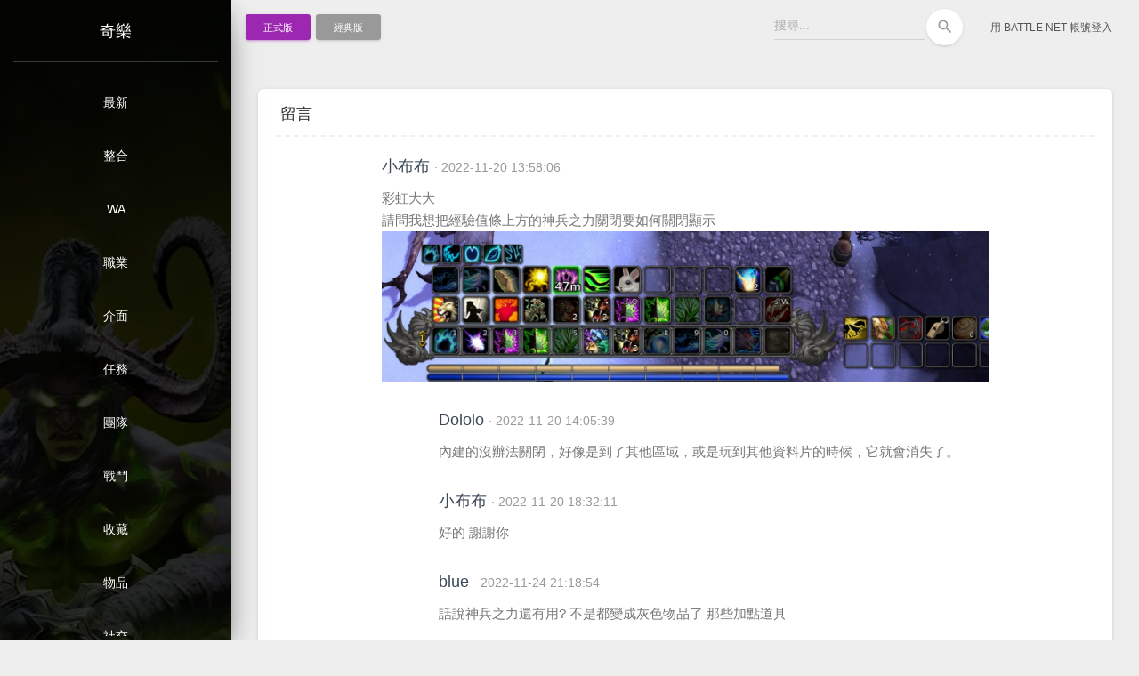

--- FILE ---
content_type: text/html; charset=UTF-8
request_url: https://addons.miliui.com/comment/view/3821
body_size: 3388
content:
<!doctype html>
<html lang="zh-Hant-TW">

<head>
    <meta charset="utf-8" />
    <link rel="apple-touch-icon" sizes="76x76" href="assets/img/apple-icon.png">
    <link rel="icon" type="image/png" href="https://addons.miliui.com/favicon.ico">
    <meta http-equiv="X-UA-Compatible" content="IE=edge,chrome=1" />
    <title>
                    小布布在編輯模式擴充包Edit Mode Expanded的留言 - 奇樂 - 魔獸世界中文插件補給站
            </title>

        <meta property="og:type" content="website" />
    <meta property="og:title" content="小布布在編輯模式擴充包Edit Mode Expanded的留言" />
            <meta property="og:description" content="彩虹大大 請問我想把經驗值條上方的神兵之力關閉要如何關閉顯示" />
        <meta name="description" content="彩虹大大 請問我想把經驗值條上方的神兵之力關閉要如何關閉顯示" />
        <meta property="og:site_name" content="奇樂 - 魔獸世界單體插件補給站" />
    <meta property="og:url" content="https://addons.miliui.com/comment/view/3821" />
    <meta name="author" content="小布布" />
    <meta name="date" content="2022-11-20 13:58:06" />
    <link href="https://addons.miliui.com/comment/view/3821" rel="canonical" />

    <meta name="keywords" content="wow,中文化ui,中文ui,中文,ui,單體ui,整合ui,整合包">
    <meta content='width=device-width, initial-scale=1.0, maximum-scale=1.0, user-scalable=0, shrink-to-fit=no' name='viewport'/>
    <!-- CSRF Token -->
    <meta name="csrf-token" content="YUj3iepHjPbPROkVl5LpXpYZbsGNRalzOx5QTwMf">

    <!--     Fonts and icons     -->
    <link rel="stylesheet" type="text/css" href="https://fonts.googleapis.com/css?family=Roboto:300,400,500,700|Roboto+Slab:400,700|Material+Icons"/>
    <link rel="stylesheet" href="https://maxcdn.bootstrapcdn.com/font-awesome/latest/css/font-awesome.min.css">

    <!-- CSS Files -->
                <link href="/css/app.css?id=764097269dadb732d8ecbb53d904d14c" rel="stylesheet" />
        <link href="https://addons.miliui.com/css/lity.min.css" rel="stylesheet" />
    <link href="https://addons.miliui.com/css/styles/darcula.css" rel="stylesheet" />

    <!-- Global site tag (gtag.js) - Google Analytics -->
    <script async src="https://www.googletagmanager.com/gtag/js?id=UA-122462244-1"></script>
    <script>
        window.dataLayer = window.dataLayer || [];
        function gtag(){dataLayer.push(arguments);}
        gtag('js', new Date());
        gtag('config', 'UA-122462244-1');
    </script>

</head>

<body class="">
    <div class="wrapper ">
                <div class="sidebar" data-color="purple" data-background-color="black" data-image="">
            
            <div id="videoWrapper">
                <video autoplay muted loop id="backgroundVideo" poster="https://addons.miliui.com/video/bcc_masthead_1.jpeg">
                    <source src="https://addons.miliui.com/video/bcc_masthead_1.webm" type="video/webm">
                    <source src="https://addons.miliui.com/video/bcc_masthead_1.mp4" type="video/mp4">
                </video>
            </div>
            <div class="logo">
                <a href="https://addons.miliui.com" class="simple-text logo-normal">
                    奇樂
                </a>
            </div>
            <div class="sidebar-wrapper">
                <ul class="nav-mobile-menu">

                </ul>
                <ul class="nav">
                    <li class="nav-item
                                
                                
                                
                                ">
                        <a class="nav-link" href="https://addons.miliui.com/category/all">
                            <p class="text-center">最新</p>
                        </a>
                    </li>
                                            <li class="nav-item
                            
                            
                            
                            
                            
                                                    ">
                            <a class="nav-link" href="https://addons.miliui.com/category/package">
                                <p class="text-center">整合</p>
                            </a>
                        </li>
                                            <li class="nav-item
                            
                            
                            
                            
                            
                                                    ">
                            <a class="nav-link" href="https://addons.miliui.com/category/wa">
                                <p class="text-center">WA</p>
                            </a>
                        </li>
                                            <li class="nav-item
                            
                            
                            
                            
                            
                                                    ">
                            <a class="nav-link" href="https://addons.miliui.com/category/class">
                                <p class="text-center">職業</p>
                            </a>
                        </li>
                                            <li class="nav-item
                            
                            
                            
                            
                            
                                                    ">
                            <a class="nav-link" href="https://addons.miliui.com/category/interface">
                                <p class="text-center">介面</p>
                            </a>
                        </li>
                                            <li class="nav-item
                            
                            
                            
                            
                            
                                                    ">
                            <a class="nav-link" href="https://addons.miliui.com/category/quest">
                                <p class="text-center">任務</p>
                            </a>
                        </li>
                                            <li class="nav-item
                            
                            
                            
                            
                            
                                                    ">
                            <a class="nav-link" href="https://addons.miliui.com/category/raid">
                                <p class="text-center">團隊</p>
                            </a>
                        </li>
                                            <li class="nav-item
                            
                            
                            
                            
                            
                                                    ">
                            <a class="nav-link" href="https://addons.miliui.com/category/combat">
                                <p class="text-center">戰鬥</p>
                            </a>
                        </li>
                                            <li class="nav-item
                            
                            
                            
                            
                            
                                                    ">
                            <a class="nav-link" href="https://addons.miliui.com/category/collection">
                                <p class="text-center">收藏</p>
                            </a>
                        </li>
                                            <li class="nav-item
                            
                            
                            
                            
                            
                                                    ">
                            <a class="nav-link" href="https://addons.miliui.com/category/item">
                                <p class="text-center">物品</p>
                            </a>
                        </li>
                                            <li class="nav-item
                            
                            
                            
                            
                            
                                                    ">
                            <a class="nav-link" href="https://addons.miliui.com/category/social">
                                <p class="text-center">社交</p>
                            </a>
                        </li>
                                            <li class="nav-item
                            
                            
                            
                            
                            
                                                    ">
                            <a class="nav-link" href="https://addons.miliui.com/category/trade">
                                <p class="text-center">交易</p>
                            </a>
                        </li>
                                            <li class="nav-item
                            
                            
                            
                            
                            
                                                    ">
                            <a class="nav-link" href="https://addons.miliui.com/category/pvp">
                                <p class="text-center">PVP</p>
                            </a>
                        </li>
                                            <li class="nav-item
                            
                            
                            
                            
                            
                                                    ">
                            <a class="nav-link" href="https://addons.miliui.com/category/map">
                                <p class="text-center">地圖</p>
                            </a>
                        </li>
                                            <li class="nav-item
                            
                            
                            
                            
                            
                                                    ">
                            <a class="nav-link" href="https://addons.miliui.com/category/other">
                                <p class="text-center">其他</p>
                            </a>
                        </li>
                                    </ul>
            </div>
        </div>
        <div class="main-panel">
            <!-- Navbar -->
<nav class="navbar navbar-expand-lg navbar-transparent navbar-absolute fixed-top ">
    <div class="container">
        <div class="navbar-wrapper">
            
        </div>
        <div class="float-left">
                            <a href="https://addons.miliui.com" class="btn btn-primary btn-sm">
                    正式版
                </a>
                <a href="https://classic.miliui.com" class="btn btn-default btn-sm">
                    經典版
                </a>
                    </div>
        <button class="navbar-toggler" type="button" data-toggle="collapse" aria-controls="navigation-index" aria-expanded="false"
            aria-label="Toggle navigation">
            <span class="sr-only">Toggle navigation</span>
            <span class="navbar-toggler-icon icon-bar"></span>
            <span class="navbar-toggler-icon icon-bar"></span>
            <span class="navbar-toggler-icon icon-bar"></span>
        </button>
        <div class="collapse navbar-collapse justify-content-end">
            <div class="navbar-form">
                <span class="bmd-form-group">
                    <div class="input-group no-border">
                        <input type="text" value="" class="searchInput form-control" placeholder="搜尋...">
                        <button type="submit" class="searchBtn btn btn-white btn-round btn-just-icon">
                            <i class="material-icons">search</i>
                            <div class="ripple-container"></div>
                        </button>
                    </div>
                </span>
            </div>
            <ul class="navbar-nav">
                                    <li class="nav-item">
                        <a class="nav-link" href="https://addons.miliui.com/login">用 Battle Net 帳號登入</a>
                    </li>
                                                <!-- your navbar here -->
            </ul>
        </div>
    </div>
</nav>
<!-- End Navbar -->
            <div class="content">
                <div class="container">
                    <div class="row">
    <div class="col-md-12">
        <div class="card ui_show" style="margin-top:0;">
            <div class="card-body">
                <h4 class="card_text_title">留言</h4>
                <div id="comment">
                    <div class="row">
                        <div class="col-md-9 ml-auto mr-auto">
                            <div class="media-area">
                                                                    <div class="media level1comment">
                                        
                                        <div class="media-body">
                                            <h4 class="media-heading">
                                                小布布
                                                <small>· 2022-11-20 13:58:06</small>
                                                                                            </h4>
                                            <span class="content">
                                                彩虹大大 <br />請問我想把經驗值條上方的神兵之力關閉要如何關閉顯示<img src="https://addons.miliui.com/uploads/images/1250jcx8ZYg9ptQv.jpg">
                                            </span>

                                            
                                                                                                                                            <div class="media level2comment">
                                                    <div class="reply_padding"></div>
                                                    
                                                    <div class="media-body">
                                                        <h4 class="media-heading">
                                                            Dololo
                                                            <small>· 2022-11-20 14:05:39</small>
                                                                                                                    </h4>
                                                        <div class="content">
                                                            內建的沒辦法關閉，好像是到了其他區域，或是玩到其他資料片的時候，它就會消失了。
                                                        </div>
                                                        
                                                    </div>
                                                </div>
                                                                                                                                                                                            <div class="media level2comment">
                                                    <div class="reply_padding"></div>
                                                    
                                                    <div class="media-body">
                                                        <h4 class="media-heading">
                                                            小布布
                                                            <small>· 2022-11-20 18:32:11</small>
                                                                                                                    </h4>
                                                        <div class="content">
                                                            好的 謝謝你
                                                        </div>
                                                        
                                                    </div>
                                                </div>
                                                                                                                                                                                            <div class="media level2comment">
                                                    <div class="reply_padding"></div>
                                                    
                                                    <div class="media-body">
                                                        <h4 class="media-heading">
                                                            blue
                                                            <small>· 2022-11-24 21:18:54</small>
                                                                                                                    </h4>
                                                        <div class="content">
                                                            話說神兵之力還有用? 不是都變成灰色物品了 那些加點道具
                                                        </div>
                                                        
                                                    </div>
                                                </div>
                                                                                            
                                                                                    </div>
                                    </div>
                                                            </div>
                        </div>
                    </div>
                </div>
                <div class="text-center" style="margin-top: 15px;">
                    <a href="https://addons.miliui.com/wow/220" class="btn btn-default" style="text-decoration: none;">回『編輯模式擴充包』頁面</a>
                </div>
            </div>
        </div>
    </div>
</div>
                </div>
            </div>
            <footer class="footer">
                <div class="container-fluid">
                    <span class="float-right align-middle" style="margin-top:10px; font-size:14px; display:inline-block">
                        始於 2018，由熱愛魔獸插件的熱心玩家共同維護
                    </span>
                </div>
            </footer>
        </div>
    </div>
    <!--   Core JS Files   -->
                            <script data-ad-client="ca-pub-0913265317585368" async src="https://pagead2.googlesyndication.com/pagead/js/adsbygoogle.js"></script>
                <script src="/js/app.js?id=60eff7fcc4d2e499484fd59590d507c3" type="text/javascript"></script>
        <script src="https://addons.miliui.com/js/lity.min.js" type="text/javascript"></script>
    <script src="https://addons.miliui.com/js/highlight.pack.js" type="text/javascript"></script>
    <script src="https://addons.miliui.com/js/ckeditor/ckeditor.js?20210607025303" type="text/javascript"></script>

    <script>
        $('.description img, #comment .content img').on('click', function(){
            lity($(this).attr('src'));
        })

        $('.description a, #comment .content a').attr('target', '_blank');

        document.querySelectorAll('code').forEach(block => {
            hljs.highlightBlock(block);
        });

        var imageUploadUrl = 'https://addons.miliui.com/uploadimage';
        
    </script>

                                                    <script defer src="https://static.cloudflareinsights.com/beacon.min.js/vcd15cbe7772f49c399c6a5babf22c1241717689176015" integrity="sha512-ZpsOmlRQV6y907TI0dKBHq9Md29nnaEIPlkf84rnaERnq6zvWvPUqr2ft8M1aS28oN72PdrCzSjY4U6VaAw1EQ==" data-cf-beacon='{"version":"2024.11.0","token":"5e0323b4062f47658be4fa929a8351e9","r":1,"server_timing":{"name":{"cfCacheStatus":true,"cfEdge":true,"cfExtPri":true,"cfL4":true,"cfOrigin":true,"cfSpeedBrain":true},"location_startswith":null}}' crossorigin="anonymous"></script>
</body>

</html>


--- FILE ---
content_type: text/html; charset=utf-8
request_url: https://www.google.com/recaptcha/api2/aframe
body_size: 266
content:
<!DOCTYPE HTML><html><head><meta http-equiv="content-type" content="text/html; charset=UTF-8"></head><body><script nonce="3Mre67f8dKtJsy0yYUVzzw">/** Anti-fraud and anti-abuse applications only. See google.com/recaptcha */ try{var clients={'sodar':'https://pagead2.googlesyndication.com/pagead/sodar?'};window.addEventListener("message",function(a){try{if(a.source===window.parent){var b=JSON.parse(a.data);var c=clients[b['id']];if(c){var d=document.createElement('img');d.src=c+b['params']+'&rc='+(localStorage.getItem("rc::a")?sessionStorage.getItem("rc::b"):"");window.document.body.appendChild(d);sessionStorage.setItem("rc::e",parseInt(sessionStorage.getItem("rc::e")||0)+1);localStorage.setItem("rc::h",'1769657292985');}}}catch(b){}});window.parent.postMessage("_grecaptcha_ready", "*");}catch(b){}</script></body></html>

--- FILE ---
content_type: application/javascript; charset=utf-8
request_url: https://addons.miliui.com/js/app.js?id=60eff7fcc4d2e499484fd59590d507c3
body_size: 98654
content:
/*! For license information please see app.js.LICENSE.txt */
(()=>{var t,e={8704:(t,e,n)=>{var i=n(8465);$(".reply-btn").on("click",(function(){var t=$(this).data("replyid");$("#"+t).show()})),$(".comment_delete").on("click",(function(t){var e=this;t.preventDefault(),i({title:"確定要刪除嗎?",text:"這個動作將無法復原!",type:"warning",showCancelButton:!0,confirmButtonColor:"#3085d6",cancelButtonColor:"#d33",cancelButtonText:"取消",confirmButtonText:"是的，我要刪除"}).then((function(t){t.value&&(id=$(e).data("destroy-id"),$("#"+id).submit())}))}))},8618:function(t,e,n){var i,r,o;function a(t){return a="function"==typeof Symbol&&"symbol"==typeof Symbol.iterator?function(t){return typeof t}:function(t){return t&&"function"==typeof Symbol&&t.constructor===Symbol&&t!==Symbol.prototype?"symbol":typeof t},a(t)}var s,l=n(9304);s=function(t,e){"use strict";function n(t,e){for(var n=0;n<e.length;n++){var i=e[n];i.enumerable=i.enumerable||!1,i.configurable=!0,"value"in i&&(i.writable=!0),Object.defineProperty(t,i.key,i)}}function i(t,e,i){return e&&n(t.prototype,e),i&&n(t,i),t}function r(){return(r=Object.assign||function(t){for(var e=1;e<arguments.length;e++){var n=arguments[e];for(var i in n)Object.prototype.hasOwnProperty.call(n,i)&&(t[i]=n[i])}return t}).apply(this,arguments)}function o(t,e){t.prototype=Object.create(e.prototype),t.prototype.constructor=t,t.__proto__=e}t=t&&t.hasOwnProperty("default")?t.default:t,e=e&&e.hasOwnProperty("default")?e.default:e;var s,c,u,d,f,p,h,m,g,v,y,w,b,x,_,C,E,k,T,S,A,I,O,D,N,j,L,M,$,P,B,R,H,F,z,q,W,U,V,G,Q,Y,X,K,Z,J,tt,et,nt,it,rt,ot,at,st,lt,ct,ut,dt,ft,pt,ht,mt,gt,vt,yt,wt,bt,xt,_t,Ct,Et,kt,Tt,St,At,It,Ot,Dt,Nt,jt,Lt,Mt,$t,Pt,Bt,Rt,Ht,Ft,zt,qt,Wt,Ut,Vt,Gt,Qt,Yt,Xt,Kt,Zt,Jt,te,ee,ne,ie,re,oe,ae,se,le,ce,ue,de,fe,pe,he,me,ge,ve,ye,we,be,xe,_e,Ce,Ee,ke,Te,Se,Ae,Ie,Oe,De,Ne,je,Le,Me,$e,Pe,Be,Re,He,Fe,ze,qe,We,Ue,Ve,Ge,Qe,Ye,Xe,Ke,Ze,Je,tn,en,nn,rn,on,an,sn,ln,cn,un,dn,fn,pn,hn,mn,gn,vn,yn,wn,bn,xn,_n,Cn,En,kn,Tn,Sn,An,In,On,Dn,Nn,jn,Ln,Mn,$n,Pn,Bn,Rn,Hn,Fn,zn,qn,Wn,Un,Vn,Gn,Qn,Yn,Xn,Kn,Zn,Jn,ti,ei,ni,ii,ri,oi,ai,si,li,ci,ui,di,fi,pi,hi,mi,gi,vi,yi,wi,bi,xi,_i,Ci,Ei,ki=function(t){var e=!1,n={TRANSITION_END:"bsTransitionEnd",getUID:function(t){do{t+=~~(1e6*Math.random())}while(document.getElementById(t));return t},getSelectorFromElement:function(e){var n,i=e.getAttribute("data-target");i&&"#"!==i||(i=e.getAttribute("href")||""),"#"===i.charAt(0)&&(n=i,i=n="function"==typeof t.escapeSelector?t.escapeSelector(n).substr(1):n.replace(/(:|\.|\[|\]|,|=|@)/g,"\\$1"));try{return t(document).find(i).length>0?i:null}catch(t){return null}},reflow:function(t){return t.offsetHeight},triggerTransitionEnd:function(n){t(n).trigger(e.end)},supportsTransitionEnd:function(){return Boolean(e)},isElement:function(t){return(t[0]||t).nodeType},typeCheckConfig:function(t,e,i){for(var r in i)if(Object.prototype.hasOwnProperty.call(i,r)){var o=i[r],a=e[r],s=a&&n.isElement(a)?"element":(l=a,{}.toString.call(l).match(/\s([a-zA-Z]+)/)[1].toLowerCase());if(!new RegExp(o).test(s))throw new Error(t.toUpperCase()+': Option "'+r+'" provided type "'+s+'" but expected type "'+o+'".')}var l}};return e=("undefined"==typeof window||!window.QUnit)&&{end:"transitionend"},t.fn.emulateTransitionEnd=function(e){var i=this,r=!1;return t(this).one(n.TRANSITION_END,(function(){r=!0})),setTimeout((function(){r||n.triggerTransitionEnd(i)}),e),this},n.supportsTransitionEnd()&&(t.event.special[n.TRANSITION_END]={bindType:e.end,delegateType:e.end,handle:function(e){if(t(e.target).is(this))return e.handleObj.handler.apply(this,arguments)}}),n}(t),Ti=(c="alert",d="."+(u="bs.alert"),f=(s=t).fn[c],p={CLOSE:"close"+d,CLOSED:"closed"+d,CLICK_DATA_API:"click"+d+".data-api"},h=function(){function t(t){this._element=t}var e=t.prototype;return e.close=function(t){t=t||this._element;var e=this._getRootElement(t);this._triggerCloseEvent(e).isDefaultPrevented()||this._removeElement(e)},e.dispose=function(){s.removeData(this._element,u),this._element=null},e._getRootElement=function(t){var e=ki.getSelectorFromElement(t),n=!1;return e&&(n=s(e)[0]),n||(n=s(t).closest(".alert")[0]),n},e._triggerCloseEvent=function(t){var e=s.Event(p.CLOSE);return s(t).trigger(e),e},e._removeElement=function(t){var e=this;s(t).removeClass("show"),ki.supportsTransitionEnd()&&s(t).hasClass("fade")?s(t).one(ki.TRANSITION_END,(function(n){return e._destroyElement(t,n)})).emulateTransitionEnd(150):this._destroyElement(t)},e._destroyElement=function(t){s(t).detach().trigger(p.CLOSED).remove()},t._jQueryInterface=function(e){return this.each((function(){var n=s(this),i=n.data(u);i||(i=new t(this),n.data(u,i)),"close"===e&&i[e](this)}))},t._handleDismiss=function(t){return function(e){e&&e.preventDefault(),t.close(this)}},i(t,null,[{key:"VERSION",get:function(){return"4.0.0"}}]),t}(),s(document).on(p.CLICK_DATA_API,'[data-dismiss="alert"]',h._handleDismiss(new h)),s.fn[c]=h._jQueryInterface,s.fn[c].Constructor=h,s.fn[c].noConflict=function(){return s.fn[c]=f,h._jQueryInterface},g="button",y="."+(v="bs.button"),w=".data-api",b=(m=t).fn[g],x="active",_='[data-toggle^="button"]',C=".btn",E={CLICK_DATA_API:"click"+y+w,FOCUS_BLUR_DATA_API:"focus"+y+w+" blur"+y+w},k=function(){function t(t){this._element=t}var e=t.prototype;return e.toggle=function(){var t=!0,e=!0,n=m(this._element).closest('[data-toggle="buttons"]')[0];if(n){var i=m(this._element).find("input")[0];if(i){if("radio"===i.type)if(i.checked&&m(this._element).hasClass(x))t=!1;else{var r=m(n).find(".active")[0];r&&m(r).removeClass(x)}if(t){if(i.hasAttribute("disabled")||n.hasAttribute("disabled")||i.classList.contains("disabled")||n.classList.contains("disabled"))return;i.checked=!m(this._element).hasClass(x),m(i).trigger("change")}i.focus(),e=!1}}e&&this._element.setAttribute("aria-pressed",!m(this._element).hasClass(x)),t&&m(this._element).toggleClass(x)},e.dispose=function(){m.removeData(this._element,v),this._element=null},t._jQueryInterface=function(e){return this.each((function(){var n=m(this).data(v);n||(n=new t(this),m(this).data(v,n)),"toggle"===e&&n[e]()}))},i(t,null,[{key:"VERSION",get:function(){return"4.0.0"}}]),t}(),m(document).on(E.CLICK_DATA_API,_,(function(t){t.preventDefault();var e=t.target;m(e).hasClass("btn")||(e=m(e).closest(C)),k._jQueryInterface.call(m(e),"toggle")})).on(E.FOCUS_BLUR_DATA_API,_,(function(t){var e=m(t.target).closest(C)[0];m(e).toggleClass("focus",/^focus(in)?$/.test(t.type))})),m.fn[g]=k._jQueryInterface,m.fn[g].Constructor=k,m.fn[g].noConflict=function(){return m.fn[g]=b,k._jQueryInterface},S="carousel",I="."+(A="bs.carousel"),O=".data-api",D=(T=t).fn[S],N={interval:5e3,keyboard:!0,slide:!1,pause:"hover",wrap:!0},j={interval:"(number|boolean)",keyboard:"boolean",slide:"(boolean|string)",pause:"(string|boolean)",wrap:"boolean"},L="next",M="prev",$={SLIDE:"slide"+I,SLID:"slid"+I,KEYDOWN:"keydown"+I,MOUSEENTER:"mouseenter"+I,MOUSELEAVE:"mouseleave"+I,TOUCHEND:"touchend"+I,LOAD_DATA_API:"load"+I+O,CLICK_DATA_API:"click"+I+O},P="active",B={ACTIVE:".active",ACTIVE_ITEM:".active.carousel-item",ITEM:".carousel-item",NEXT_PREV:".carousel-item-next, .carousel-item-prev",INDICATORS:".carousel-indicators",DATA_SLIDE:"[data-slide], [data-slide-to]",DATA_RIDE:'[data-ride="carousel"]'},R=function(){function t(t,e){this._items=null,this._interval=null,this._activeElement=null,this._isPaused=!1,this._isSliding=!1,this.touchTimeout=null,this._config=this._getConfig(e),this._element=T(t)[0],this._indicatorsElement=T(this._element).find(B.INDICATORS)[0],this._addEventListeners()}var e=t.prototype;return e.next=function(){this._isSliding||this._slide(L)},e.nextWhenVisible=function(){!document.hidden&&T(this._element).is(":visible")&&"hidden"!==T(this._element).css("visibility")&&this.next()},e.prev=function(){this._isSliding||this._slide(M)},e.pause=function(t){t||(this._isPaused=!0),T(this._element).find(B.NEXT_PREV)[0]&&ki.supportsTransitionEnd()&&(ki.triggerTransitionEnd(this._element),this.cycle(!0)),clearInterval(this._interval),this._interval=null},e.cycle=function(t){t||(this._isPaused=!1),this._interval&&(clearInterval(this._interval),this._interval=null),this._config.interval&&!this._isPaused&&(this._interval=setInterval((document.visibilityState?this.nextWhenVisible:this.next).bind(this),this._config.interval))},e.to=function(t){var e=this;this._activeElement=T(this._element).find(B.ACTIVE_ITEM)[0];var n=this._getItemIndex(this._activeElement);if(!(t>this._items.length-1||t<0))if(this._isSliding)T(this._element).one($.SLID,(function(){return e.to(t)}));else{if(n===t)return this.pause(),void this.cycle();var i=t>n?L:M;this._slide(i,this._items[t])}},e.dispose=function(){T(this._element).off(I),T.removeData(this._element,A),this._items=null,this._config=null,this._element=null,this._interval=null,this._isPaused=null,this._isSliding=null,this._activeElement=null,this._indicatorsElement=null},e._getConfig=function(t){return t=r({},N,t),ki.typeCheckConfig(S,t,j),t},e._addEventListeners=function(){var t=this;this._config.keyboard&&T(this._element).on($.KEYDOWN,(function(e){return t._keydown(e)})),"hover"===this._config.pause&&(T(this._element).on($.MOUSEENTER,(function(e){return t.pause(e)})).on($.MOUSELEAVE,(function(e){return t.cycle(e)})),"ontouchstart"in document.documentElement&&T(this._element).on($.TOUCHEND,(function(){t.pause(),t.touchTimeout&&clearTimeout(t.touchTimeout),t.touchTimeout=setTimeout((function(e){return t.cycle(e)}),500+t._config.interval)})))},e._keydown=function(t){if(!/input|textarea/i.test(t.target.tagName))switch(t.which){case 37:t.preventDefault(),this.prev();break;case 39:t.preventDefault(),this.next()}},e._getItemIndex=function(t){return this._items=T.makeArray(T(t).parent().find(B.ITEM)),this._items.indexOf(t)},e._getItemByDirection=function(t,e){var n=t===L,i=t===M,r=this._getItemIndex(e),o=this._items.length-1;if((i&&0===r||n&&r===o)&&!this._config.wrap)return e;var a=(r+(t===M?-1:1))%this._items.length;return-1===a?this._items[this._items.length-1]:this._items[a]},e._triggerSlideEvent=function(t,e){var n=this._getItemIndex(t),i=this._getItemIndex(T(this._element).find(B.ACTIVE_ITEM)[0]),r=T.Event($.SLIDE,{relatedTarget:t,direction:e,from:i,to:n});return T(this._element).trigger(r),r},e._setActiveIndicatorElement=function(t){if(this._indicatorsElement){T(this._indicatorsElement).find(B.ACTIVE).removeClass(P);var e=this._indicatorsElement.children[this._getItemIndex(t)];e&&T(e).addClass(P)}},e._slide=function(t,e){var n,i,r,o=this,a=T(this._element).find(B.ACTIVE_ITEM)[0],s=this._getItemIndex(a),l=e||a&&this._getItemByDirection(t,a),c=this._getItemIndex(l),u=Boolean(this._interval);if(t===L?(n="carousel-item-left",i="carousel-item-next",r="left"):(n="carousel-item-right",i="carousel-item-prev",r="right"),l&&T(l).hasClass(P))this._isSliding=!1;else if(!this._triggerSlideEvent(l,r).isDefaultPrevented()&&a&&l){this._isSliding=!0,u&&this.pause(),this._setActiveIndicatorElement(l);var d=T.Event($.SLID,{relatedTarget:l,direction:r,from:s,to:c});ki.supportsTransitionEnd()&&T(this._element).hasClass("slide")?(T(l).addClass(i),ki.reflow(l),T(a).addClass(n),T(l).addClass(n),T(a).one(ki.TRANSITION_END,(function(){T(l).removeClass(n+" "+i).addClass(P),T(a).removeClass(P+" "+i+" "+n),o._isSliding=!1,setTimeout((function(){return T(o._element).trigger(d)}),0)})).emulateTransitionEnd(600)):(T(a).removeClass(P),T(l).addClass(P),this._isSliding=!1,T(this._element).trigger(d)),u&&this.cycle()}},t._jQueryInterface=function(e){return this.each((function(){var n=T(this).data(A),i=r({},N,T(this).data());"object"==a(e)&&(i=r({},i,e));var o="string"==typeof e?e:i.slide;if(n||(n=new t(this,i),T(this).data(A,n)),"number"==typeof e)n.to(e);else if("string"==typeof o){if(void 0===n[o])throw new TypeError('No method named "'+o+'"');n[o]()}else i.interval&&(n.pause(),n.cycle())}))},t._dataApiClickHandler=function(e){var n=ki.getSelectorFromElement(this);if(n){var i=T(n)[0];if(i&&T(i).hasClass("carousel")){var o=r({},T(i).data(),T(this).data()),a=this.getAttribute("data-slide-to");a&&(o.interval=!1),t._jQueryInterface.call(T(i),o),a&&T(i).data(A).to(a),e.preventDefault()}}},i(t,null,[{key:"VERSION",get:function(){return"4.0.0"}},{key:"Default",get:function(){return N}}]),t}(),T(document).on($.CLICK_DATA_API,B.DATA_SLIDE,R._dataApiClickHandler),T(window).on($.LOAD_DATA_API,(function(){T(B.DATA_RIDE).each((function(){var t=T(this);R._jQueryInterface.call(t,t.data())}))})),T.fn[S]=R._jQueryInterface,T.fn[S].Constructor=R,T.fn[S].noConflict=function(){return T.fn[S]=D,R._jQueryInterface},F="collapse",q="."+(z="bs.collapse"),W=(H=t).fn[F],U={toggle:!0,parent:""},V={toggle:"boolean",parent:"(string|element)"},G={SHOW:"show"+q,SHOWN:"shown"+q,HIDE:"hide"+q,HIDDEN:"hidden"+q,CLICK_DATA_API:"click"+q+".data-api"},Q="show",Y="collapse",X="collapsing",K="collapsed",Z="width",J={ACTIVES:".show, .collapsing",DATA_TOGGLE:'[data-toggle="collapse"]'},tt=function(){function t(t,e){this._isTransitioning=!1,this._element=t,this._config=this._getConfig(e),this._triggerArray=H.makeArray(H('[data-toggle="collapse"][href="#'+t.id+'"],[data-toggle="collapse"][data-target="#'+t.id+'"]'));for(var n=H(J.DATA_TOGGLE),i=0;i<n.length;i++){var r=n[i],o=ki.getSelectorFromElement(r);null!==o&&H(o).filter(t).length>0&&(this._selector=o,this._triggerArray.push(r))}this._parent=this._config.parent?this._getParent():null,this._config.parent||this._addAriaAndCollapsedClass(this._element,this._triggerArray),this._config.toggle&&this.toggle()}var e=t.prototype;return e.toggle=function(){H(this._element).hasClass(Q)?this.hide():this.show()},e.show=function(){var e,n,i=this;if(!(this._isTransitioning||H(this._element).hasClass(Q)||(this._parent&&0===(e=H.makeArray(H(this._parent).find(J.ACTIVES).filter('[data-parent="'+this._config.parent+'"]'))).length&&(e=null),e&&(n=H(e).not(this._selector).data(z))&&n._isTransitioning))){var r=H.Event(G.SHOW);if(H(this._element).trigger(r),!r.isDefaultPrevented()){e&&(t._jQueryInterface.call(H(e).not(this._selector),"hide"),n||H(e).data(z,null));var o=this._getDimension();H(this._element).removeClass(Y).addClass(X),this._element.style[o]=0,this._triggerArray.length>0&&H(this._triggerArray).removeClass(K).attr("aria-expanded",!0),this.setTransitioning(!0);var a=function(){H(i._element).removeClass(X).addClass(Y).addClass(Q),i._element.style[o]="",i.setTransitioning(!1),H(i._element).trigger(G.SHOWN)};if(ki.supportsTransitionEnd()){var s="scroll"+(o[0].toUpperCase()+o.slice(1));H(this._element).one(ki.TRANSITION_END,a).emulateTransitionEnd(600),this._element.style[o]=this._element[s]+"px"}else a()}}},e.hide=function(){var t=this;if(!this._isTransitioning&&H(this._element).hasClass(Q)){var e=H.Event(G.HIDE);if(H(this._element).trigger(e),!e.isDefaultPrevented()){var n=this._getDimension();if(this._element.style[n]=this._element.getBoundingClientRect()[n]+"px",ki.reflow(this._element),H(this._element).addClass(X).removeClass(Y).removeClass(Q),this._triggerArray.length>0)for(var i=0;i<this._triggerArray.length;i++){var r=this._triggerArray[i],o=ki.getSelectorFromElement(r);null!==o&&(H(o).hasClass(Q)||H(r).addClass(K).attr("aria-expanded",!1))}this.setTransitioning(!0);var a=function(){t.setTransitioning(!1),H(t._element).removeClass(X).addClass(Y).trigger(G.HIDDEN)};this._element.style[n]="",ki.supportsTransitionEnd()?H(this._element).one(ki.TRANSITION_END,a).emulateTransitionEnd(600):a()}}},e.setTransitioning=function(t){this._isTransitioning=t},e.dispose=function(){H.removeData(this._element,z),this._config=null,this._parent=null,this._element=null,this._triggerArray=null,this._isTransitioning=null},e._getConfig=function(t){return(t=r({},U,t)).toggle=Boolean(t.toggle),ki.typeCheckConfig(F,t,V),t},e._getDimension=function(){return H(this._element).hasClass(Z)?Z:"height"},e._getParent=function(){var e=this,n=null;ki.isElement(this._config.parent)?(n=this._config.parent,void 0!==this._config.parent.jquery&&(n=this._config.parent[0])):n=H(this._config.parent)[0];var i='[data-toggle="collapse"][data-parent="'+this._config.parent+'"]';return H(n).find(i).each((function(n,i){e._addAriaAndCollapsedClass(t._getTargetFromElement(i),[i])})),n},e._addAriaAndCollapsedClass=function(t,e){if(t){var n=H(t).hasClass(Q);e.length>0&&H(e).toggleClass(K,!n).attr("aria-expanded",n)}},t._getTargetFromElement=function(t){var e=ki.getSelectorFromElement(t);return e?H(e)[0]:null},t._jQueryInterface=function(e){return this.each((function(){var n=H(this),i=n.data(z),o=r({},U,n.data(),"object"==a(e)&&e);if(!i&&o.toggle&&/show|hide/.test(e)&&(o.toggle=!1),i||(i=new t(this,o),n.data(z,i)),"string"==typeof e){if(void 0===i[e])throw new TypeError('No method named "'+e+'"');i[e]()}}))},i(t,null,[{key:"VERSION",get:function(){return"4.0.0"}},{key:"Default",get:function(){return U}}]),t}(),H(document).on(G.CLICK_DATA_API,J.DATA_TOGGLE,(function(t){"A"===t.currentTarget.tagName&&t.preventDefault();var e=H(this),n=ki.getSelectorFromElement(this);H(n).each((function(){var t=H(this),n=t.data(z)?"toggle":e.data();tt._jQueryInterface.call(t,n)}))})),H.fn[F]=tt._jQueryInterface,H.fn[F].Constructor=tt,H.fn[F].noConflict=function(){return H.fn[F]=W,tt._jQueryInterface},nt="modal",rt="."+(it="bs.modal"),ot=(et=t).fn[nt],at={backdrop:!0,keyboard:!0,focus:!0,show:!0},st={backdrop:"(boolean|string)",keyboard:"boolean",focus:"boolean",show:"boolean"},lt={HIDE:"hide"+rt,HIDDEN:"hidden"+rt,SHOW:"show"+rt,SHOWN:"shown"+rt,FOCUSIN:"focusin"+rt,RESIZE:"resize"+rt,CLICK_DISMISS:"click.dismiss"+rt,KEYDOWN_DISMISS:"keydown.dismiss"+rt,MOUSEUP_DISMISS:"mouseup.dismiss"+rt,MOUSEDOWN_DISMISS:"mousedown.dismiss"+rt,CLICK_DATA_API:"click"+rt+".data-api"},ct="modal-open",ut="fade",dt="show",ft={DIALOG:".modal-dialog",DATA_TOGGLE:'[data-toggle="modal"]',DATA_DISMISS:'[data-dismiss="modal"]',FIXED_CONTENT:".fixed-top, .fixed-bottom, .is-fixed, .sticky-top",STICKY_CONTENT:".sticky-top",NAVBAR_TOGGLER:".navbar-toggler"},pt=function(){function t(t,e){this._config=this._getConfig(e),this._element=t,this._dialog=et(t).find(ft.DIALOG)[0],this._backdrop=null,this._isShown=!1,this._isBodyOverflowing=!1,this._ignoreBackdropClick=!1,this._originalBodyPadding=0,this._scrollbarWidth=0}var e=t.prototype;return e.toggle=function(t){return this._isShown?this.hide():this.show(t)},e.show=function(t){var e=this;if(!this._isTransitioning&&!this._isShown){ki.supportsTransitionEnd()&&et(this._element).hasClass(ut)&&(this._isTransitioning=!0);var n=et.Event(lt.SHOW,{relatedTarget:t});et(this._element).trigger(n),this._isShown||n.isDefaultPrevented()||(this._isShown=!0,this._checkScrollbar(),this._setScrollbar(),this._adjustDialog(),et(document.body).addClass(ct),this._setEscapeEvent(),this._setResizeEvent(),et(this._element).on(lt.CLICK_DISMISS,ft.DATA_DISMISS,(function(t){return e.hide(t)})),et(this._dialog).on(lt.MOUSEDOWN_DISMISS,(function(){et(e._element).one(lt.MOUSEUP_DISMISS,(function(t){et(t.target).is(e._element)&&(e._ignoreBackdropClick=!0)}))})),this._showBackdrop((function(){return e._showElement(t)})))}},e.hide=function(t){var e=this;if(t&&t.preventDefault(),!this._isTransitioning&&this._isShown){var n=et.Event(lt.HIDE);if(et(this._element).trigger(n),this._isShown&&!n.isDefaultPrevented()){this._isShown=!1;var i=ki.supportsTransitionEnd()&&et(this._element).hasClass(ut);i&&(this._isTransitioning=!0),this._setEscapeEvent(),this._setResizeEvent(),et(document).off(lt.FOCUSIN),et(this._element).removeClass(dt),et(this._element).off(lt.CLICK_DISMISS),et(this._dialog).off(lt.MOUSEDOWN_DISMISS),i?et(this._element).one(ki.TRANSITION_END,(function(t){return e._hideModal(t)})).emulateTransitionEnd(300):this._hideModal()}}},e.dispose=function(){et.removeData(this._element,it),et(window,document,this._element,this._backdrop).off(rt),this._config=null,this._element=null,this._dialog=null,this._backdrop=null,this._isShown=null,this._isBodyOverflowing=null,this._ignoreBackdropClick=null,this._scrollbarWidth=null},e.handleUpdate=function(){this._adjustDialog()},e._getConfig=function(t){return t=r({},at,t),ki.typeCheckConfig(nt,t,st),t},e._showElement=function(t){var e=this,n=ki.supportsTransitionEnd()&&et(this._element).hasClass(ut);this._element.parentNode&&this._element.parentNode.nodeType===Node.ELEMENT_NODE||document.body.appendChild(this._element),this._element.style.display="block",this._element.removeAttribute("aria-hidden"),this._element.scrollTop=0,n&&ki.reflow(this._element),et(this._element).addClass(dt),this._config.focus&&this._enforceFocus();var i=et.Event(lt.SHOWN,{relatedTarget:t}),r=function(){e._config.focus&&e._element.focus(),e._isTransitioning=!1,et(e._element).trigger(i)};n?et(this._dialog).one(ki.TRANSITION_END,r).emulateTransitionEnd(300):r()},e._enforceFocus=function(){var t=this;et(document).off(lt.FOCUSIN).on(lt.FOCUSIN,(function(e){document!==e.target&&t._element!==e.target&&0===et(t._element).has(e.target).length&&t._element.focus()}))},e._setEscapeEvent=function(){var t=this;this._isShown&&this._config.keyboard?et(this._element).on(lt.KEYDOWN_DISMISS,(function(e){27===e.which&&(e.preventDefault(),t.hide())})):this._isShown||et(this._element).off(lt.KEYDOWN_DISMISS)},e._setResizeEvent=function(){var t=this;this._isShown?et(window).on(lt.RESIZE,(function(e){return t.handleUpdate(e)})):et(window).off(lt.RESIZE)},e._hideModal=function(){var t=this;this._element.style.display="none",this._element.setAttribute("aria-hidden",!0),this._isTransitioning=!1,this._showBackdrop((function(){et(document.body).removeClass(ct),t._resetAdjustments(),t._resetScrollbar(),et(t._element).trigger(lt.HIDDEN)}))},e._removeBackdrop=function(){this._backdrop&&(et(this._backdrop).remove(),this._backdrop=null)},e._showBackdrop=function(t){var e=this,n=et(this._element).hasClass(ut)?ut:"";if(this._isShown&&this._config.backdrop){var i=ki.supportsTransitionEnd()&&n;if(this._backdrop=document.createElement("div"),this._backdrop.className="modal-backdrop",n&&et(this._backdrop).addClass(n),et(this._backdrop).appendTo(document.body),et(this._element).on(lt.CLICK_DISMISS,(function(t){e._ignoreBackdropClick?e._ignoreBackdropClick=!1:t.target===t.currentTarget&&("static"===e._config.backdrop?e._element.focus():e.hide())})),i&&ki.reflow(this._backdrop),et(this._backdrop).addClass(dt),!t)return;if(!i)return void t();et(this._backdrop).one(ki.TRANSITION_END,t).emulateTransitionEnd(150)}else if(!this._isShown&&this._backdrop){et(this._backdrop).removeClass(dt);var r=function(){e._removeBackdrop(),t&&t()};ki.supportsTransitionEnd()&&et(this._element).hasClass(ut)?et(this._backdrop).one(ki.TRANSITION_END,r).emulateTransitionEnd(150):r()}else t&&t()},e._adjustDialog=function(){var t=this._element.scrollHeight>document.documentElement.clientHeight;!this._isBodyOverflowing&&t&&(this._element.style.paddingLeft=this._scrollbarWidth+"px"),this._isBodyOverflowing&&!t&&(this._element.style.paddingRight=this._scrollbarWidth+"px")},e._resetAdjustments=function(){this._element.style.paddingLeft="",this._element.style.paddingRight=""},e._checkScrollbar=function(){var t=document.body.getBoundingClientRect();this._isBodyOverflowing=t.left+t.right<window.innerWidth,this._scrollbarWidth=this._getScrollbarWidth()},e._setScrollbar=function(){var t=this;if(this._isBodyOverflowing){et(ft.FIXED_CONTENT).each((function(e,n){var i=et(n)[0].style.paddingRight,r=et(n).css("padding-right");et(n).data("padding-right",i).css("padding-right",parseFloat(r)+t._scrollbarWidth+"px")})),et(ft.STICKY_CONTENT).each((function(e,n){var i=et(n)[0].style.marginRight,r=et(n).css("margin-right");et(n).data("margin-right",i).css("margin-right",parseFloat(r)-t._scrollbarWidth+"px")})),et(ft.NAVBAR_TOGGLER).each((function(e,n){var i=et(n)[0].style.marginRight,r=et(n).css("margin-right");et(n).data("margin-right",i).css("margin-right",parseFloat(r)+t._scrollbarWidth+"px")}));var e=document.body.style.paddingRight,n=et("body").css("padding-right");et("body").data("padding-right",e).css("padding-right",parseFloat(n)+this._scrollbarWidth+"px")}},e._resetScrollbar=function(){et(ft.FIXED_CONTENT).each((function(t,e){var n=et(e).data("padding-right");void 0!==n&&et(e).css("padding-right",n).removeData("padding-right")})),et(ft.STICKY_CONTENT+", "+ft.NAVBAR_TOGGLER).each((function(t,e){var n=et(e).data("margin-right");void 0!==n&&et(e).css("margin-right",n).removeData("margin-right")}));var t=et("body").data("padding-right");void 0!==t&&et("body").css("padding-right",t).removeData("padding-right")},e._getScrollbarWidth=function(){var t=document.createElement("div");t.className="modal-scrollbar-measure",document.body.appendChild(t);var e=t.getBoundingClientRect().width-t.clientWidth;return document.body.removeChild(t),e},t._jQueryInterface=function(e,n){return this.each((function(){var i=et(this).data(it),o=r({},t.Default,et(this).data(),"object"==a(e)&&e);if(i||(i=new t(this,o),et(this).data(it,i)),"string"==typeof e){if(void 0===i[e])throw new TypeError('No method named "'+e+'"');i[e](n)}else o.show&&i.show(n)}))},i(t,null,[{key:"VERSION",get:function(){return"4.0.0"}},{key:"Default",get:function(){return at}}]),t}(),et(document).on(lt.CLICK_DATA_API,ft.DATA_TOGGLE,(function(t){var e,n=this,i=ki.getSelectorFromElement(this);i&&(e=et(i)[0]);var o=et(e).data(it)?"toggle":r({},et(e).data(),et(this).data());"A"!==this.tagName&&"AREA"!==this.tagName||t.preventDefault();var a=et(e).one(lt.SHOW,(function(t){t.isDefaultPrevented()||a.one(lt.HIDDEN,(function(){et(n).is(":visible")&&n.focus()}))}));pt._jQueryInterface.call(et(e),o,this)})),et.fn[nt]=pt._jQueryInterface,et.fn[nt].Constructor=pt,et.fn[nt].noConflict=function(){return et.fn[nt]=ot,pt._jQueryInterface},mt="tooltip",vt="."+(gt="bs.tooltip"),yt=(ht=t).fn[mt],wt="bs-tooltip",bt=new RegExp("(^|\\s)"+wt+"\\S+","g"),xt={animation:"boolean",template:"string",title:"(string|element|function)",trigger:"string",delay:"(number|object)",html:"boolean",selector:"(string|boolean)",placement:"(string|function)",offset:"(number|string)",container:"(string|element|boolean)",fallbackPlacement:"(string|array)",boundary:"(string|element)"},_t={AUTO:"auto",TOP:"top",RIGHT:"right",BOTTOM:"bottom",LEFT:"left"},Ct={animation:!0,template:'<div class="tooltip" role="tooltip"><div class="arrow"></div><div class="tooltip-inner"></div></div>',trigger:"hover focus",title:"",delay:0,html:!1,selector:!1,placement:"top",offset:0,container:!1,fallbackPlacement:"flip",boundary:"scrollParent"},Et="show",kt="out",Tt={HIDE:"hide"+vt,HIDDEN:"hidden"+vt,SHOW:"show"+vt,SHOWN:"shown"+vt,INSERTED:"inserted"+vt,CLICK:"click"+vt,FOCUSIN:"focusin"+vt,FOCUSOUT:"focusout"+vt,MOUSEENTER:"mouseenter"+vt,MOUSELEAVE:"mouseleave"+vt},St="fade",At="show",It="hover",Ot="focus",Dt=function(){function t(t,n){if(void 0===e)throw new TypeError("Bootstrap tooltips require Popper.js (https://popper.js.org)");this._isEnabled=!0,this._timeout=0,this._hoverState="",this._activeTrigger={},this._popper=null,this.element=t,this.config=this._getConfig(n),this.tip=null,this._setListeners()}var n=t.prototype;return n.enable=function(){this._isEnabled=!0},n.disable=function(){this._isEnabled=!1},n.toggleEnabled=function(){this._isEnabled=!this._isEnabled},n.toggle=function(t){if(this._isEnabled)if(t){var e=this.constructor.DATA_KEY,n=ht(t.currentTarget).data(e);n||(n=new this.constructor(t.currentTarget,this._getDelegateConfig()),ht(t.currentTarget).data(e,n)),n._activeTrigger.click=!n._activeTrigger.click,n._isWithActiveTrigger()?n._enter(null,n):n._leave(null,n)}else{if(ht(this.getTipElement()).hasClass(At))return void this._leave(null,this);this._enter(null,this)}},n.dispose=function(){clearTimeout(this._timeout),ht.removeData(this.element,this.constructor.DATA_KEY),ht(this.element).off(this.constructor.EVENT_KEY),ht(this.element).closest(".modal").off("hide.bs.modal"),this.tip&&ht(this.tip).remove(),this._isEnabled=null,this._timeout=null,this._hoverState=null,this._activeTrigger=null,null!==this._popper&&this._popper.destroy(),this._popper=null,this.element=null,this.config=null,this.tip=null},n.show=function(){var n=this;if("none"===ht(this.element).css("display"))throw new Error("Please use show on visible elements");var i=ht.Event(this.constructor.Event.SHOW);if(this.isWithContent()&&this._isEnabled){ht(this.element).trigger(i);var r=ht.contains(this.element.ownerDocument.documentElement,this.element);if(i.isDefaultPrevented()||!r)return;var o=this.getTipElement(),a=ki.getUID(this.constructor.NAME);o.setAttribute("id",a),this.element.setAttribute("aria-describedby",a),this.setContent(),this.config.animation&&ht(o).addClass(St);var s="function"==typeof this.config.placement?this.config.placement.call(this,o,this.element):this.config.placement,l=this._getAttachment(s);this.addAttachmentClass(l);var c=!1===this.config.container?document.body:ht(this.config.container);ht(o).data(this.constructor.DATA_KEY,this),ht.contains(this.element.ownerDocument.documentElement,this.tip)||ht(o).appendTo(c),ht(this.element).trigger(this.constructor.Event.INSERTED),this._popper=new e(this.element,o,{placement:l,modifiers:{offset:{offset:this.config.offset},flip:{behavior:this.config.fallbackPlacement},arrow:{element:".arrow"},preventOverflow:{boundariesElement:this.config.boundary}},onCreate:function(t){t.originalPlacement!==t.placement&&n._handlePopperPlacementChange(t)},onUpdate:function(t){n._handlePopperPlacementChange(t)}}),ht(o).addClass(At),"ontouchstart"in document.documentElement&&ht("body").children().on("mouseover",null,ht.noop);var u=function(){n.config.animation&&n._fixTransition();var t=n._hoverState;n._hoverState=null,ht(n.element).trigger(n.constructor.Event.SHOWN),t===kt&&n._leave(null,n)};ki.supportsTransitionEnd()&&ht(this.tip).hasClass(St)?ht(this.tip).one(ki.TRANSITION_END,u).emulateTransitionEnd(t._TRANSITION_DURATION):u()}},n.hide=function(t){var e=this,n=this.getTipElement(),i=ht.Event(this.constructor.Event.HIDE),r=function(){e._hoverState!==Et&&n.parentNode&&n.parentNode.removeChild(n),e._cleanTipClass(),e.element.removeAttribute("aria-describedby"),ht(e.element).trigger(e.constructor.Event.HIDDEN),null!==e._popper&&e._popper.destroy(),t&&t()};ht(this.element).trigger(i),i.isDefaultPrevented()||(ht(n).removeClass(At),"ontouchstart"in document.documentElement&&ht("body").children().off("mouseover",null,ht.noop),this._activeTrigger.click=!1,this._activeTrigger[Ot]=!1,this._activeTrigger[It]=!1,ki.supportsTransitionEnd()&&ht(this.tip).hasClass(St)?ht(n).one(ki.TRANSITION_END,r).emulateTransitionEnd(150):r(),this._hoverState="")},n.update=function(){null!==this._popper&&this._popper.scheduleUpdate()},n.isWithContent=function(){return Boolean(this.getTitle())},n.addAttachmentClass=function(t){ht(this.getTipElement()).addClass(wt+"-"+t)},n.getTipElement=function(){return this.tip=this.tip||ht(this.config.template)[0],this.tip},n.setContent=function(){var t=ht(this.getTipElement());this.setElementContent(t.find(".tooltip-inner"),this.getTitle()),t.removeClass(St+" "+At)},n.setElementContent=function(t,e){var n=this.config.html;"object"==a(e)&&(e.nodeType||e.jquery)?n?ht(e).parent().is(t)||t.empty().append(e):t.text(ht(e).text()):t[n?"html":"text"](e)},n.getTitle=function(){var t=this.element.getAttribute("data-original-title");return t||(t="function"==typeof this.config.title?this.config.title.call(this.element):this.config.title),t},n._getAttachment=function(t){return _t[t.toUpperCase()]},n._setListeners=function(){var t=this;this.config.trigger.split(" ").forEach((function(e){if("click"===e)ht(t.element).on(t.constructor.Event.CLICK,t.config.selector,(function(e){return t.toggle(e)}));else if("manual"!==e){var n=e===It?t.constructor.Event.MOUSEENTER:t.constructor.Event.FOCUSIN,i=e===It?t.constructor.Event.MOUSELEAVE:t.constructor.Event.FOCUSOUT;ht(t.element).on(n,t.config.selector,(function(e){return t._enter(e)})).on(i,t.config.selector,(function(e){return t._leave(e)}))}ht(t.element).closest(".modal").on("hide.bs.modal",(function(){return t.hide()}))})),this.config.selector?this.config=r({},this.config,{trigger:"manual",selector:""}):this._fixTitle()},n._fixTitle=function(){var t=a(this.element.getAttribute("data-original-title"));(this.element.getAttribute("title")||"string"!==t)&&(this.element.setAttribute("data-original-title",this.element.getAttribute("title")||""),this.element.setAttribute("title",""))},n._enter=function(t,e){var n=this.constructor.DATA_KEY;(e=e||ht(t.currentTarget).data(n))||(e=new this.constructor(t.currentTarget,this._getDelegateConfig()),ht(t.currentTarget).data(n,e)),t&&(e._activeTrigger["focusin"===t.type?Ot:It]=!0),ht(e.getTipElement()).hasClass(At)||e._hoverState===Et?e._hoverState=Et:(clearTimeout(e._timeout),e._hoverState=Et,e.config.delay&&e.config.delay.show?e._timeout=setTimeout((function(){e._hoverState===Et&&e.show()}),e.config.delay.show):e.show())},n._leave=function(t,e){var n=this.constructor.DATA_KEY;(e=e||ht(t.currentTarget).data(n))||(e=new this.constructor(t.currentTarget,this._getDelegateConfig()),ht(t.currentTarget).data(n,e)),t&&(e._activeTrigger["focusout"===t.type?Ot:It]=!1),e._isWithActiveTrigger()||(clearTimeout(e._timeout),e._hoverState=kt,e.config.delay&&e.config.delay.hide?e._timeout=setTimeout((function(){e._hoverState===kt&&e.hide()}),e.config.delay.hide):e.hide())},n._isWithActiveTrigger=function(){for(var t in this._activeTrigger)if(this._activeTrigger[t])return!0;return!1},n._getConfig=function(t){return"number"==typeof(t=r({},this.constructor.Default,ht(this.element).data(),t)).delay&&(t.delay={show:t.delay,hide:t.delay}),"number"==typeof t.title&&(t.title=t.title.toString()),"number"==typeof t.content&&(t.content=t.content.toString()),ki.typeCheckConfig(mt,t,this.constructor.DefaultType),t},n._getDelegateConfig=function(){var t={};if(this.config)for(var e in this.config)this.constructor.Default[e]!==this.config[e]&&(t[e]=this.config[e]);return t},n._cleanTipClass=function(){var t=ht(this.getTipElement()),e=t.attr("class").match(bt);null!==e&&e.length>0&&t.removeClass(e.join(""))},n._handlePopperPlacementChange=function(t){this._cleanTipClass(),this.addAttachmentClass(this._getAttachment(t.placement))},n._fixTransition=function(){var t=this.getTipElement(),e=this.config.animation;null===t.getAttribute("x-placement")&&(ht(t).removeClass(St),this.config.animation=!1,this.hide(),this.show(),this.config.animation=e)},t._jQueryInterface=function(e){return this.each((function(){var n=ht(this).data(gt),i="object"==a(e)&&e;if((n||!/dispose|hide/.test(e))&&(n||(n=new t(this,i),ht(this).data(gt,n)),"string"==typeof e)){if(void 0===n[e])throw new TypeError('No method named "'+e+'"');n[e]()}}))},i(t,null,[{key:"VERSION",get:function(){return"4.0.0"}},{key:"Default",get:function(){return Ct}},{key:"NAME",get:function(){return mt}},{key:"DATA_KEY",get:function(){return gt}},{key:"Event",get:function(){return Tt}},{key:"EVENT_KEY",get:function(){return vt}},{key:"DefaultType",get:function(){return xt}}]),t}(),ht.fn[mt]=Dt._jQueryInterface,ht.fn[mt].Constructor=Dt,ht.fn[mt].noConflict=function(){return ht.fn[mt]=yt,Dt._jQueryInterface},Dt),Si=(jt="popover",Mt="."+(Lt="bs.popover"),$t=(Nt=t).fn[jt],Pt="bs-popover",Bt=new RegExp("(^|\\s)"+Pt+"\\S+","g"),Rt=r({},Ti.Default,{placement:"right",trigger:"click",content:"",template:'<div class="popover" role="tooltip"><div class="arrow"></div><h3 class="popover-header"></h3><div class="popover-body"></div></div>'}),Ht=r({},Ti.DefaultType,{content:"(string|element|function)"}),Ft={HIDE:"hide"+Mt,HIDDEN:"hidden"+Mt,SHOW:"show"+Mt,SHOWN:"shown"+Mt,INSERTED:"inserted"+Mt,CLICK:"click"+Mt,FOCUSIN:"focusin"+Mt,FOCUSOUT:"focusout"+Mt,MOUSEENTER:"mouseenter"+Mt,MOUSELEAVE:"mouseleave"+Mt},zt=function(t){function e(){return t.apply(this,arguments)||this}o(e,t);var n=e.prototype;return n.isWithContent=function(){return this.getTitle()||this._getContent()},n.addAttachmentClass=function(t){Nt(this.getTipElement()).addClass(Pt+"-"+t)},n.getTipElement=function(){return this.tip=this.tip||Nt(this.config.template)[0],this.tip},n.setContent=function(){var t=Nt(this.getTipElement());this.setElementContent(t.find(".popover-header"),this.getTitle());var e=this._getContent();"function"==typeof e&&(e=e.call(this.element)),this.setElementContent(t.find(".popover-body"),e),t.removeClass("fade show")},n._getContent=function(){return this.element.getAttribute("data-content")||this.config.content},n._cleanTipClass=function(){var t=Nt(this.getTipElement()),e=t.attr("class").match(Bt);null!==e&&e.length>0&&t.removeClass(e.join(""))},e._jQueryInterface=function(t){return this.each((function(){var n=Nt(this).data(Lt),i="object"==a(t)?t:null;if((n||!/destroy|hide/.test(t))&&(n||(n=new e(this,i),Nt(this).data(Lt,n)),"string"==typeof t)){if(void 0===n[t])throw new TypeError('No method named "'+t+'"');n[t]()}}))},i(e,null,[{key:"VERSION",get:function(){return"4.0.0"}},{key:"Default",get:function(){return Rt}},{key:"NAME",get:function(){return jt}},{key:"DATA_KEY",get:function(){return Lt}},{key:"Event",get:function(){return Ft}},{key:"EVENT_KEY",get:function(){return Mt}},{key:"DefaultType",get:function(){return Ht}}]),e}(Ti),Nt.fn[jt]=zt._jQueryInterface,Nt.fn[jt].Constructor=zt,Nt.fn[jt].noConflict=function(){return Nt.fn[jt]=$t,zt._jQueryInterface},Wt="scrollspy",Vt="."+(Ut="bs.scrollspy"),Gt=(qt=t).fn[Wt],Qt={offset:10,method:"auto",target:""},Yt={offset:"number",method:"string",target:"(string|element)"},Xt={ACTIVATE:"activate"+Vt,SCROLL:"scroll"+Vt,LOAD_DATA_API:"load"+Vt+".data-api"},Kt="active",Zt={DATA_SPY:'[data-spy="scroll"]',ACTIVE:".active",NAV_LIST_GROUP:".nav, .list-group",NAV_LINKS:".nav-link",NAV_ITEMS:".nav-item",LIST_ITEMS:".list-group-item",DROPDOWN:".dropdown",DROPDOWN_ITEMS:".dropdown-item",DROPDOWN_TOGGLE:".dropdown-toggle"},Jt="position",te=function(){function t(t,e){var n=this;this._element=t,this._scrollElement="BODY"===t.tagName?window:t,this._config=this._getConfig(e),this._selector=this._config.target+" "+Zt.NAV_LINKS+","+this._config.target+" "+Zt.LIST_ITEMS+","+this._config.target+" "+Zt.DROPDOWN_ITEMS,this._offsets=[],this._targets=[],this._activeTarget=null,this._scrollHeight=0,qt(this._scrollElement).on(Xt.SCROLL,(function(t){return n._process(t)})),this.refresh(),this._process()}var e=t.prototype;return e.refresh=function(){var t=this,e=this._scrollElement===this._scrollElement.window?"offset":Jt,n="auto"===this._config.method?e:this._config.method,i=n===Jt?this._getScrollTop():0;this._offsets=[],this._targets=[],this._scrollHeight=this._getScrollHeight(),qt.makeArray(qt(this._selector)).map((function(t){var e,r=ki.getSelectorFromElement(t);if(r&&(e=qt(r)[0]),e){var o=e.getBoundingClientRect();if(o.width||o.height)return[qt(e)[n]().top+i,r]}return null})).filter((function(t){return t})).sort((function(t,e){return t[0]-e[0]})).forEach((function(e){t._offsets.push(e[0]),t._targets.push(e[1])}))},e.dispose=function(){qt.removeData(this._element,Ut),qt(this._scrollElement).off(Vt),this._element=null,this._scrollElement=null,this._config=null,this._selector=null,this._offsets=null,this._targets=null,this._activeTarget=null,this._scrollHeight=null},e._getConfig=function(t){if("string"!=typeof(t=r({},Qt,t)).target){var e=qt(t.target).attr("id");e||(e=ki.getUID(Wt),qt(t.target).attr("id",e)),t.target="#"+e}return ki.typeCheckConfig(Wt,t,Yt),t},e._getScrollTop=function(){return this._scrollElement===window?this._scrollElement.pageYOffset:this._scrollElement.scrollTop},e._getScrollHeight=function(){return this._scrollElement.scrollHeight||Math.max(document.body.scrollHeight,document.documentElement.scrollHeight)},e._getOffsetHeight=function(){return this._scrollElement===window?window.innerHeight:this._scrollElement.getBoundingClientRect().height},e._process=function(){var t=this._getScrollTop()+this._config.offset,e=this._getScrollHeight(),n=this._config.offset+e-this._getOffsetHeight();if(this._scrollHeight!==e&&this.refresh(),t>=n){var i=this._targets[this._targets.length-1];this._activeTarget!==i&&this._activate(i)}else{if(this._activeTarget&&t<this._offsets[0]&&this._offsets[0]>0)return this._activeTarget=null,void this._clear();for(var r=this._offsets.length;r--;)this._activeTarget!==this._targets[r]&&t>=this._offsets[r]&&(void 0===this._offsets[r+1]||t<this._offsets[r+1])&&this._activate(this._targets[r])}},e._activate=function(t){this._activeTarget=t,this._clear();var e=this._selector.split(",");e=e.map((function(e){return e+'[data-target="'+t+'"],'+e+'[href="'+t+'"]'}));var n=qt(e.join(","));n.hasClass("dropdown-item")?(n.closest(Zt.DROPDOWN).find(Zt.DROPDOWN_TOGGLE).addClass(Kt),n.addClass(Kt)):(n.addClass(Kt),n.parents(Zt.NAV_LIST_GROUP).prev(Zt.NAV_LINKS+", "+Zt.LIST_ITEMS).addClass(Kt),n.parents(Zt.NAV_LIST_GROUP).prev(Zt.NAV_ITEMS).children(Zt.NAV_LINKS).addClass(Kt)),qt(this._scrollElement).trigger(Xt.ACTIVATE,{relatedTarget:t})},e._clear=function(){qt(this._selector).filter(Zt.ACTIVE).removeClass(Kt)},t._jQueryInterface=function(e){return this.each((function(){var n=qt(this).data(Ut);if(n||(n=new t(this,"object"==a(e)&&e),qt(this).data(Ut,n)),"string"==typeof e){if(void 0===n[e])throw new TypeError('No method named "'+e+'"');n[e]()}}))},i(t,null,[{key:"VERSION",get:function(){return"4.0.0"}},{key:"Default",get:function(){return Qt}}]),t}(),qt(window).on(Xt.LOAD_DATA_API,(function(){for(var t=qt.makeArray(qt(Zt.DATA_SPY)),e=t.length;e--;){var n=qt(t[e]);te._jQueryInterface.call(n,n.data())}})),qt.fn[Wt]=te._jQueryInterface,qt.fn[Wt].Constructor=te,qt.fn[Wt].noConflict=function(){return qt.fn[Wt]=Gt,te._jQueryInterface},ie="."+(ne="bs.tab"),re=(ee=t).fn.tab,oe={HIDE:"hide"+ie,HIDDEN:"hidden"+ie,SHOW:"show"+ie,SHOWN:"shown"+ie,CLICK_DATA_API:"click"+ie+".data-api"},ae="active",se="show",le=".active",ce="> li > .active",ue=function(){function t(t){this._element=t}var e=t.prototype;return e.show=function(){var t=this;if(!(this._element.parentNode&&this._element.parentNode.nodeType===Node.ELEMENT_NODE&&ee(this._element).hasClass(ae)||ee(this._element).hasClass("disabled"))){var e,n,i=ee(this._element).closest(".nav, .list-group")[0],r=ki.getSelectorFromElement(this._element);if(i){var o="UL"===i.nodeName?ce:le;n=(n=ee.makeArray(ee(i).find(o)))[n.length-1]}var a=ee.Event(oe.HIDE,{relatedTarget:this._element}),s=ee.Event(oe.SHOW,{relatedTarget:n});if(n&&ee(n).trigger(a),ee(this._element).trigger(s),!s.isDefaultPrevented()&&!a.isDefaultPrevented()){r&&(e=ee(r)[0]),this._activate(this._element,i);var l=function(){var e=ee.Event(oe.HIDDEN,{relatedTarget:t._element}),i=ee.Event(oe.SHOWN,{relatedTarget:n});ee(n).trigger(e),ee(t._element).trigger(i)};e?this._activate(e,e.parentNode,l):l()}}},e.dispose=function(){ee.removeData(this._element,ne),this._element=null},e._activate=function(t,e,n){var i=this,r=("UL"===e.nodeName?ee(e).find(ce):ee(e).children(le))[0],o=n&&ki.supportsTransitionEnd()&&r&&ee(r).hasClass("fade"),a=function(){return i._transitionComplete(t,r,n)};r&&o?ee(r).one(ki.TRANSITION_END,a).emulateTransitionEnd(150):a()},e._transitionComplete=function(t,e,n){if(e){ee(e).removeClass(se+" "+ae);var i=ee(e.parentNode).find("> .dropdown-menu .active")[0];i&&ee(i).removeClass(ae),"tab"===e.getAttribute("role")&&e.setAttribute("aria-selected",!1)}if(ee(t).addClass(ae),"tab"===t.getAttribute("role")&&t.setAttribute("aria-selected",!0),ki.reflow(t),ee(t).addClass(se),t.parentNode&&ee(t.parentNode).hasClass("dropdown-menu")){var r=ee(t).closest(".dropdown")[0];r&&ee(r).find(".dropdown-toggle").addClass(ae),t.setAttribute("aria-expanded",!0)}n&&n()},t._jQueryInterface=function(e){return this.each((function(){var n=ee(this),i=n.data(ne);if(i||(i=new t(this),n.data(ne,i)),"string"==typeof e){if(void 0===i[e])throw new TypeError('No method named "'+e+'"');i[e]()}}))},i(t,null,[{key:"VERSION",get:function(){return"4.0.0"}}]),t}(),ee(document).on(oe.CLICK_DATA_API,'[data-toggle="tab"], [data-toggle="pill"], [data-toggle="list"]',(function(t){t.preventDefault(),ue._jQueryInterface.call(ee(this),"show")})),ee.fn.tab=ue._jQueryInterface,ee.fn.tab.Constructor=ue,ee.fn.tab.noConflict=function(){return ee.fn.tab=re,ue._jQueryInterface},function(){var t=!1,e="",n={WebkitTransition:"webkitTransitionEnd",MozTransition:"transitionend",OTransition:"oTransitionEnd otransitionend",transition:"transitionend"},i={transitionEndSupported:function(){return t},transitionEndSelector:function(){return e},isChar:function(t){return void 0===t.which||"number"==typeof t.which&&t.which>0&&!t.ctrlKey&&!t.metaKey&&!t.altKey&&8!==t.which&&9!==t.which&&13!==t.which&&16!==t.which&&17!==t.which&&20!==t.which&&27!==t.which},assert:function(t,e,n){if(e)throw void 0===!t&&t.css("border","1px solid red"),console.error(n,t),n},describe:function(t){return void 0===t?"undefined":0===t.length?"(no matching elements)":t[0].outerHTML.split(">")[0]+">"}};return function(){for(var i in t=function(){if(window.QUnit)return!1;var t=document.createElement("bmd");for(var e in n)if(void 0!==t.style[e])return n[e];return!1}(),n)e+=" "+n[i]}(),i}(jQuery)),Ai=(de=jQuery,fe="is-filled",pe="is-focused",he={BMD_FORM_GROUP:".bmd-form-group"},me={},function(){function t(t,e,n){for(var i in void 0===n&&(n={}),this.$element=t,this.config=de.extend(!0,{},me,e),n)this[i]=n[i]}var e=t.prototype;return e.dispose=function(t){this.$element.data(t,null),this.$element=null,this.config=null},e.addFormGroupFocus=function(){this.$element.prop("disabled")||this.$bmdFormGroup.addClass(pe)},e.removeFormGroupFocus=function(){this.$bmdFormGroup.removeClass(pe)},e.removeIsFilled=function(){this.$bmdFormGroup.removeClass(fe)},e.addIsFilled=function(){this.$bmdFormGroup.addClass(fe)},e.findMdbFormGroup=function(t){void 0===t&&(t=!0);var e=this.$element.closest(he.BMD_FORM_GROUP);return 0===e.length&&t&&de.error("Failed to find "+he.BMD_FORM_GROUP+" for "+Si.describe(this.$element)),e},t}()),Ii=(ge=jQuery,ye="has-danger",we={FORM_GROUP:".form-group",BMD_FORM_GROUP:"."+(ve="bmd-form-group"),BMD_LABEL_WILDCARD:"label[class^='bmd-label'], label[class*=' bmd-label']"},be={validate:!1,formGroup:{required:!1},bmdFormGroup:{template:"<span class='"+ve+"'></span>",create:!0,required:!0},label:{required:!1,selectors:[".form-control-label","> label"],className:"bmd-label-static"},requiredClasses:[],invalidComponentMatches:[],convertInputSizeVariations:!0},xe={"form-control-lg":"bmd-form-group-lg","form-control-sm":"bmd-form-group-sm"},function(t){function e(e,n,i){var r;return void 0===i&&(i={}),(r=t.call(this,e,ge.extend(!0,{},be,n),i)||this)._rejectInvalidComponentMatches(),r.rejectWithoutRequiredStructure(),r._rejectWithoutRequiredClasses(),r.$formGroup=r.findFormGroup(r.config.formGroup.required),r.$bmdFormGroup=r.resolveMdbFormGroup(),r.$bmdLabel=r.resolveMdbLabel(),r.resolveMdbFormGroupSizing(),r.addFocusListener(),r.addChangeListener(),""!=r.$element.val()&&r.addIsFilled(),r}o(e,t);var n=e.prototype;return n.dispose=function(e){t.prototype.dispose.call(this,e),this.$bmdFormGroup=null,this.$formGroup=null},n.rejectWithoutRequiredStructure=function(){},n.addFocusListener=function(){var t=this;this.$element.on("focus",(function(){t.addFormGroupFocus()})).on("blur",(function(){t.removeFormGroupFocus()}))},n.addChangeListener=function(){var t=this;this.$element.on("keydown paste",(function(e){Si.isChar(e)&&t.addIsFilled()})).on("keyup change",(function(){t.isEmpty()?t.removeIsFilled():t.addIsFilled(),t.config.validate&&(void 0===t.$element[0].checkValidity||t.$element[0].checkValidity()?t.removeHasDanger():t.addHasDanger())}))},n.addHasDanger=function(){this.$bmdFormGroup.addClass(ye)},n.removeHasDanger=function(){this.$bmdFormGroup.removeClass(ye)},n.isEmpty=function(){return null===this.$element.val()||void 0===this.$element.val()||""===this.$element.val()},n.resolveMdbFormGroup=function(){var t=this.findMdbFormGroup(!1);return void 0!==t&&0!==t.length||(!this.config.bmdFormGroup.create||void 0!==this.$formGroup&&0!==this.$formGroup.length?this.$formGroup.addClass(ve):this.outerElement().parent().hasClass("input-group")?this.outerElement().parent().wrap(this.config.bmdFormGroup.template):this.outerElement().wrap(this.config.bmdFormGroup.template),t=this.findMdbFormGroup(this.config.bmdFormGroup.required)),t},n.outerElement=function(){return this.$element},n.resolveMdbLabel=function(){var t=this.$bmdFormGroup.find(we.BMD_LABEL_WILDCARD);return void 0!==t&&0!==t.length||void 0===(t=this.findMdbLabel(this.config.label.required))||0===t.length||t.addClass(this.config.label.className),t},n.findMdbLabel=function(t){void 0===t&&(t=!0);var e=null,n=this.config.label.selectors,i=Array.isArray(n),r=0;for(n=i?n:n[Symbol.iterator]();;){var o;if(i){if(r>=n.length)break;o=n[r++]}else{if((r=n.next()).done)break;o=r.value}var a=o;if(void 0!==(e=ge.isFunction(a)?a(this):this.$bmdFormGroup.find(a))&&e.length>0)break}return 0===e.length&&t&&ge.error("Failed to find "+we.BMD_LABEL_WILDCARD+" within form-group for "+Si.describe(this.$element)),e},n.findFormGroup=function(t){void 0===t&&(t=!0);var e=this.$element.closest(we.FORM_GROUP);return 0===e.length&&t&&ge.error("Failed to find "+we.FORM_GROUP+" for "+Si.describe(this.$element)),e},n.resolveMdbFormGroupSizing=function(){if(this.config.convertInputSizeVariations)for(var t in xe)this.$element.hasClass(t)&&this.$bmdFormGroup.addClass(xe[t])},n._rejectInvalidComponentMatches=function(){var t=this.config.invalidComponentMatches,e=Array.isArray(t),n=0;for(t=e?t:t[Symbol.iterator]();;){var i;if(e){if(n>=t.length)break;i=t[n++]}else{if((n=t.next()).done)break;i=n.value}i.rejectMatch(this.constructor.name,this.$element)}},n._rejectWithoutRequiredClasses=function(){var t=this.config.requiredClasses,e=Array.isArray(t),n=0;for(t=e?t:t[Symbol.iterator]();;){var i;if(e){if(n>=t.length)break;i=t[n++]}else{if((n=t.next()).done)break;i=n.value}var r=i,o=!1;if(-1!==r.indexOf("||")){var a=r.split("||"),s=Array.isArray(a),l=0;for(a=s?a:a[Symbol.iterator]();;){var c;if(s){if(l>=a.length)break;c=a[l++]}else{if((l=a.next()).done)break;c=l.value}var u=c;if(this.$element.hasClass(u)){o=!0;break}}}else this.$element.hasClass(r)&&(o=!0);o||ge.error(this.constructor.name+" element: "+Si.describe(this.$element)+" requires class: "+r)}},e}(Ai)),Oi=(_e=jQuery,Ce={label:{required:!1}},function(t){function e(e,n,i){var r;return(r=t.call(this,e,_e.extend(!0,{},Ce,n),i)||this).decorateMarkup(),r}o(e,t);var n=e.prototype;return n.decorateMarkup=function(){var t=_e(this.config.template);this.$element.after(t),!1!==this.config.ripples&&t.bmdRipples()},n.outerElement=function(){return this.$element.parent().closest("."+this.outerClass)},n.rejectWithoutRequiredStructure=function(){Si.assert(this.$element,"label"===!this.$element.parent().prop("tagName"),this.constructor.name+"'s "+Si.describe(this.$element)+" parent element should be <label>."),Si.assert(this.$element,!this.outerElement().hasClass(this.outerClass),this.constructor.name+"'s "+Si.describe(this.$element)+" outer element should have class "+this.outerClass+".")},n.addFocusListener=function(){var t=this;this.$element.closest("label").hover((function(){t.addFormGroupFocus()}),(function(){t.removeFormGroupFocus()}))},n.addChangeListener=function(){var t=this;this.$element.change((function(){t.$element.blur()}))},e}(Ii)),Di=(Ee=jQuery,Te="bmd."+(ke="checkbox"),Se="bmd"+(ke.charAt(0).toUpperCase()+ke.slice(1)),Ae=Ee.fn[Se],Ie={template:"<span class='checkbox-decorator'><span class='check'></span></span>"},Oe=function(t){function e(e,n,i){return void 0===i&&(i={inputType:ke,outerClass:ke}),t.call(this,e,Ee.extend(!0,Ie,n),i)||this}return o(e,t),e.prototype.dispose=function(e){void 0===e&&(e=Te),t.prototype.dispose.call(this,e)},e.matches=function(t){return"checkbox"===t.attr("type")},e.rejectMatch=function(t,e){Si.assert(this.$element,this.matches(e),t+" component element "+Si.describe(e)+" is invalid for type='checkbox'.")},e._jQueryInterface=function(t){return this.each((function(){var n=Ee(this),i=n.data(Te);i||(i=new e(n,t),n.data(Te,i))}))},e}(Oi),Ee.fn[Se]=Oe._jQueryInterface,Ee.fn[Se].Constructor=Oe,Ee.fn[Se].noConflict=function(){return Ee.fn[Se]=Ae,Oe._jQueryInterface},Oe),Ni=(De=jQuery,je="bmd."+(Ne="checkboxInline"),Le="bmd"+(Ne.charAt(0).toUpperCase()+Ne.slice(1)),Me=De.fn[Le],$e={bmdFormGroup:{create:!1,required:!1}},Pe=function(t){function e(e,n,i){return void 0===i&&(i={inputType:"checkbox",outerClass:"checkbox-inline"}),t.call(this,e,De.extend(!0,{},$e,n),i)||this}return o(e,t),e.prototype.dispose=function(){t.prototype.dispose.call(this,je)},e._jQueryInterface=function(t){return this.each((function(){var n=De(this),i=n.data(je);i||(i=new e(n,t),n.data(je,i))}))},e}(Di),De.fn[Le]=Pe._jQueryInterface,De.fn[Le].Constructor=Pe,De.fn[Le].noConflict=function(){return De.fn[Le]=Me,Pe._jQueryInterface},Be=jQuery,He="bmd."+(Re="collapseInline"),Fe="bmd"+(Re.charAt(0).toUpperCase()+Re.slice(1)),ze=Be.fn[Fe],qe={ANY_INPUT:"input, select, textarea"},We={IN:"in",COLLAPSE:"collapse",COLLAPSING:"collapsing",COLLAPSED:"collapsed",WIDTH:"width"},Ue={},Ve=function(t){function e(e,n){var i;(i=t.call(this,e,Be.extend(!0,{},Ue,n))||this).$bmdFormGroup=i.findMdbFormGroup(!0);var r=e.data("target");i.$collapse=Be(r),Si.assert(e,0===i.$collapse.length,"Cannot find collapse target for "+Si.describe(e)),Si.assert(i.$collapse,!i.$collapse.hasClass(We.COLLAPSE),Si.describe(i.$collapse)+" is expected to have the '"+We.COLLAPSE+"' class.  It is being targeted by "+Si.describe(e));var o=i.$bmdFormGroup.find(qe.ANY_INPUT);return o.length>0&&(i.$input=o.first()),i.$collapse.hasClass(We.WIDTH)||i.$collapse.addClass(We.WIDTH),i.$input&&(i.$collapse.on("shown.bs.collapse",(function(){i.$input.focus()})),i.$input.blur((function(){i.$collapse.collapse("hide")}))),i}return o(e,t),e.prototype.dispose=function(){t.prototype.dispose.call(this,He),this.$bmdFormGroup=null,this.$collapse=null,this.$input=null},e._jQueryInterface=function(t){return this.each((function(){var n=Be(this),i=n.data(He);i||(i=new e(n,t),n.data(He,i))}))},e}(Ai),Be.fn[Fe]=Ve._jQueryInterface,Be.fn[Fe].Constructor=Ve,Be.fn[Fe].noConflict=function(){return Be.fn[Fe]=ze,Ve._jQueryInterface},Ge=jQuery,Ye="bmd."+(Qe="file"),Xe="bmd"+(Qe.charAt(0).toUpperCase()+Qe.slice(1)),Ke=Ge.fn[Xe],Ze={},Je={FILE:Qe,IS_FILE:"is-file"},tn=function(t){function e(e,n){var i;return(i=t.call(this,e,Ge.extend(!0,Ze,n))||this).$bmdFormGroup.addClass(Je.IS_FILE),i}o(e,t);var n=e.prototype;return n.dispose=function(){t.prototype.dispose.call(this,Ye)},e.matches=function(t){return"file"===t.attr("type")},e.rejectMatch=function(t,e){Si.assert(this.$element,this.matches(e),t+" component element "+Si.describe(e)+" is invalid for type='file'.")},n.outerElement=function(){return this.$element.parent().closest("."+Je.FILE)},n.rejectWithoutRequiredStructure=function(){Si.assert(this.$element,"label"===!this.outerElement().prop("tagName"),this.constructor.name+"'s "+Si.describe(this.$element)+" parent element "+Si.describe(this.outerElement())+" should be <label>."),Si.assert(this.$element,!this.outerElement().hasClass(Je.FILE),this.constructor.name+"'s "+Si.describe(this.$element)+" parent element "+Si.describe(this.outerElement())+" should have class ."+Je.FILE+".")},n.addFocusListener=function(){var t=this;this.$bmdFormGroup.on("focus",(function(){t.addFormGroupFocus()})).on("blur",(function(){t.removeFormGroupFocus()}))},n.addChangeListener=function(){var t=this;this.$element.on("change",(function(){var e="";Ge.each(t.$element.files,(function(t,n){e+=n.name+"  , "})),(e=e.substring(0,e.length-2))?t.addIsFilled():t.removeIsFilled(),t.$bmdFormGroup.find("input.form-control[readonly]").val(e)}))},e._jQueryInterface=function(t){return this.each((function(){var n=Ge(this),i=n.data(Ye);i||(i=new e(n,t),n.data(Ye,i))}))},e}(Ii),Ge.fn[Xe]=tn._jQueryInterface,Ge.fn[Xe].Constructor=tn,Ge.fn[Xe].noConflict=function(){return Ge.fn[Xe]=Ke,tn._jQueryInterface},en=jQuery,rn="bmd."+(nn="radio"),on="bmd"+(nn.charAt(0).toUpperCase()+nn.slice(1)),an=en.fn[on],sn={template:"<span class='bmd-radio'></span>"},ln=function(t){function e(e,n,i){return void 0===i&&(i={inputType:nn,outerClass:nn}),t.call(this,e,en.extend(!0,sn,n),i)||this}return o(e,t),e.prototype.dispose=function(e){void 0===e&&(e=rn),t.prototype.dispose.call(this,e)},e.matches=function(t){return"radio"===t.attr("type")},e.rejectMatch=function(t,e){Si.assert(this.$element,this.matches(e),t+" component element "+Si.describe(e)+" is invalid for type='radio'.")},e._jQueryInterface=function(t){return this.each((function(){var n=en(this),i=n.data(rn);i||(i=new e(n,t),n.data(rn,i))}))},e}(Oi),en.fn[on]=ln._jQueryInterface,en.fn[on].Constructor=ln,en.fn[on].noConflict=function(){return en.fn[on]=an,ln._jQueryInterface},ln),ji=(cn=jQuery,dn="bmd."+(un="radioInline"),fn="bmd"+(un.charAt(0).toUpperCase()+un.slice(1)),pn=cn.fn[fn],hn={bmdFormGroup:{create:!1,required:!1}},mn=function(t){function e(e,n,i){return void 0===i&&(i={inputType:"radio",outerClass:"radio-inline"}),t.call(this,e,cn.extend(!0,{},hn,n),i)||this}return o(e,t),e.prototype.dispose=function(){t.prototype.dispose.call(this,dn)},e._jQueryInterface=function(t){return this.each((function(){var n=cn(this),i=n.data(dn);i||(i=new e(n,t),n.data(dn,i))}))},e}(Ni),cn.fn[fn]=mn._jQueryInterface,cn.fn[fn].Constructor=mn,cn.fn[fn].noConflict=function(){return cn.fn[fn]=pn,mn._jQueryInterface},gn=jQuery,vn={requiredClasses:["form-control"]},function(t){function e(e,n){var i;return(i=t.call(this,e,gn.extend(!0,vn,n))||this).isEmpty()&&i.removeIsFilled(),i}return o(e,t),e}(Ii)),Li=(yn=jQuery,bn="bmd."+(wn="select"),xn="bmd"+(wn.charAt(0).toUpperCase()+wn.slice(1)),_n=yn.fn[xn],Cn={requiredClasses:["form-control||custom-select"]},En=function(t){function e(e,n){var i;return(i=t.call(this,e,yn.extend(!0,Cn,n))||this).addIsFilled(),i}return o(e,t),e.prototype.dispose=function(){t.prototype.dispose.call(this,bn)},e.matches=function(t){return"select"===t.prop("tagName")},e.rejectMatch=function(t,e){Si.assert(this.$element,this.matches(e),t+" component element "+Si.describe(e)+" is invalid for <select>.")},e._jQueryInterface=function(t){return this.each((function(){var n=yn(this),i=n.data(bn);i||(i=new e(n,t),n.data(bn,i))}))},e}(ji),yn.fn[xn]=En._jQueryInterface,yn.fn[xn].Constructor=En,yn.fn[xn].noConflict=function(){return yn.fn[xn]=_n,En._jQueryInterface},kn=jQuery,Sn="bmd."+(Tn="switch"),An="bmd"+(Tn.charAt(0).toUpperCase()+Tn.slice(1)),In=kn.fn[An],On={template:"<span class='bmd-switch-track'></span>"},Dn=function(t){function e(e,n,i){return void 0===i&&(i={inputType:"checkbox",outerClass:"switch"}),t.call(this,e,kn.extend(!0,{},On,n),i)||this}return o(e,t),e.prototype.dispose=function(){t.prototype.dispose.call(this,Sn)},e._jQueryInterface=function(t){return this.each((function(){var n=kn(this),i=n.data(Sn);i||(i=new e(n,t),n.data(Sn,i))}))},e}(Di),kn.fn[An]=Dn._jQueryInterface,kn.fn[An].Constructor=Dn,kn.fn[An].noConflict=function(){return kn.fn[An]=In,Dn._jQueryInterface},Nn=jQuery,Ln="bmd."+(jn="text"),Mn="bmd"+(jn.charAt(0).toUpperCase()+jn.slice(1)),$n=Nn.fn[Mn],Pn={},Bn=function(t){function e(e,n){return t.call(this,e,Nn.extend(!0,Pn,n))||this}return o(e,t),e.prototype.dispose=function(e){void 0===e&&(e=Ln),t.prototype.dispose.call(this,e)},e.matches=function(t){return"text"===t.attr("type")},e.rejectMatch=function(t,e){Si.assert(this.$element,this.matches(e),t+" component element "+Si.describe(e)+" is invalid for type='text'.")},e._jQueryInterface=function(t){return this.each((function(){var n=Nn(this),i=n.data(Ln);i||(i=new e(n,t),n.data(Ln,i))}))},e}(ji),Nn.fn[Mn]=Bn._jQueryInterface,Nn.fn[Mn].Constructor=Bn,Nn.fn[Mn].noConflict=function(){return Nn.fn[Mn]=$n,Bn._jQueryInterface},Rn=jQuery,Fn="bmd."+(Hn="textarea"),zn="bmd"+(Hn.charAt(0).toUpperCase()+Hn.slice(1)),qn=Rn.fn[zn],Wn={},Un=function(t){function e(e,n){return t.call(this,e,Rn.extend(!0,Wn,n))||this}return o(e,t),e.prototype.dispose=function(){t.prototype.dispose.call(this,Fn)},e.matches=function(t){return"textarea"===t.prop("tagName")},e.rejectMatch=function(t,e){Si.assert(this.$element,this.matches(e),t+" component element "+Si.describe(e)+" is invalid for <textarea>.")},e._jQueryInterface=function(t){return this.each((function(){var n=Rn(this),i=n.data(Fn);i||(i=new e(n,t),n.data(Fn,i))}))},e}(ji),Rn.fn[zn]=Un._jQueryInterface,Rn.fn[zn].Constructor=Un,Rn.fn[zn].noConflict=function(){return Rn.fn[zn]=qn,Un._jQueryInterface},function(t){if(void 0===l)throw new Error("Bootstrap dropdown require Popper.js (https://popper.js.org)");var e="dropdown",n="bs.dropdown",r="."+n,o=".data-api",s=t.fn[e],c=new RegExp("38|40|27"),u={HIDE:"hide"+r,HIDDEN:"hidden"+r,SHOW:"show"+r,SHOWN:"shown"+r,CLICK:"click"+r,CLICK_DATA_API:"click"+r+o,KEYDOWN_DATA_API:"keydown"+r+o,KEYUP_DATA_API:"keyup"+r+o,TRANSITION_END:"transitionend webkitTransitionEnd oTransitionEnd animationend webkitAnimationEnd oAnimationEnd"},d="disabled",f="show",p="showing",h="hiding",m="dropup",g="dropdown-menu-right",v='[data-toggle="dropdown"]',y=".dropdown-menu",w={TOP:"top-start",TOPEND:"top-end",BOTTOM:"bottom-start",BOTTOMEND:"bottom-end"},b={placement:w.BOTTOM,offset:0,flip:!0},x={placement:"string",offset:"(number|string)",flip:"boolean"},_=function(){function o(t,e){this._element=t,this._popper=null,this._config=this._getConfig(e),this._menu=this._getMenuElement(),this._inNavbar=this._detectNavbar(),this._addEventListeners()}var s=o.prototype;return s.toggle=function(){var e=this;if(!this._element.disabled&&!t(this._element).hasClass(d)){var n=o._getParentFromElement(this._element),i=t(this._menu).hasClass(f);if(o._clearMenus(),!i){var r={relatedTarget:this._element},a=t.Event(u.SHOW,r);if(t(n).trigger(a),!a.isDefaultPrevented()){var s=this._element;t(n).hasClass(m)&&(t(this._menu).hasClass("dropdown-menu-left")||t(this._menu).hasClass(g))&&(s=n),this._popper=new l(s,this._menu,this._getPopperConfig()),"ontouchstart"in document.documentElement&&!t(n).closest(".navbar-nav").length&&t("body").children().on("mouseover",null,t.noop),this._element.focus(),this._element.setAttribute("aria-expanded",!0),t(this._menu).one(u.TRANSITION_END,(function(){t(n).trigger(t.Event(u.SHOWN,r)),t(e._menu).removeClass(p)})),t(this._menu).addClass(f+" "+p),t(n).addClass(f)}}}},s.dispose=function(){t.removeData(this._element,n),t(this._element).off(r),this._element=null,this._menu=null,null!==this._popper&&this._popper.destroy(),this._popper=null},s.update=function(){this._inNavbar=this._detectNavbar(),null!==this._popper&&this._popper.scheduleUpdate()},s._addEventListeners=function(){var e=this;t(this._element).on(u.CLICK,(function(t){t.preventDefault(),t.stopPropagation(),e.toggle()}))},s._getConfig=function(n){var i=t(this._element).data();return void 0!==i.placement&&(i.placement=w[i.placement.toUpperCase()]),n=t.extend({},this.constructor.Default,t(this._element).data(),n),ki.typeCheckConfig(e,n,this.constructor.DefaultType),n},s._getMenuElement=function(){if(!this._menu){var e=o._getParentFromElement(this._element);this._menu=t(e).find(y)[0]}return this._menu},s._getPlacement=function(){var e=t(this._element).parent(),n=this._config.placement;return e.hasClass(m)||this._config.placement===w.TOP?(n=w.TOP,t(this._menu).hasClass(g)&&(n=w.TOPEND)):t(this._menu).hasClass(g)&&(n=w.BOTTOMEND),n},s._detectNavbar=function(){return t(this._element).closest(".navbar").length>0},s._getPopperConfig=function(){var t={placement:this._getPlacement(),modifiers:{offset:{offset:this._config.offset},flip:{enabled:this._config.flip}}};return this._inNavbar&&(t.modifiers.applyStyle={enabled:!this._inNavbar}),t},o._jQueryInterface=function(e){return this.each((function(){var i=t(this).data(n);if(i||(i=new o(this,"object"==a(e)?e:null),t(this).data(n,i)),"string"==typeof e){if(void 0===i[e])throw new Error('No method named "'+e+'"');i[e]()}}))},o._clearMenus=function(e){if(!e||3!==e.which&&("keyup"!==e.type||9===e.which))for(var i=t.makeArray(t(v)),r=function(r){var a=o._getParentFromElement(i[r]),s=t(i[r]).data(n),l={relatedTarget:i[r]};if(!s)return"continue";var c=s._menu;if(!t(a).hasClass(f))return"continue";if(e&&("click"===e.type&&/input|textarea/i.test(e.target.tagName)||"keyup"===e.type&&9===e.which)&&t.contains(a,e.target))return"continue";var d=t.Event(u.HIDE,l);if(t(a).trigger(d),d.isDefaultPrevented())return"continue";"ontouchstart"in document.documentElement&&t("body").children().off("mouseover",null,t.noop),i[r].setAttribute("aria-expanded","false"),t(c).addClass(h).removeClass(f),t(a).removeClass(f),t(c).one(u.TRANSITION_END,(function(){t(a).trigger(t.Event(u.HIDDEN,l)),t(c).removeClass(h)}))},a=0;a<i.length;a++)r(a)},o._getParentFromElement=function(e){var n,i=ki.getSelectorFromElement(e);return i&&(n=t(i)[0]),n||e.parentNode},o._dataApiKeydownHandler=function(e){if(!(!c.test(e.which)||/button/i.test(e.target.tagName)&&32===e.which||/input|textarea/i.test(e.target.tagName)||(e.preventDefault(),e.stopPropagation(),this.disabled||t(this).hasClass(d)))){var n=o._getParentFromElement(this),i=t(n).hasClass(f);if((i||27===e.which&&32===e.which)&&(!i||27!==e.which&&32!==e.which)){var r=t(n).find(".dropdown-menu .dropdown-item:not(.disabled)").get();if(r.length){var a=r.indexOf(e.target);38===e.which&&a>0&&a--,40===e.which&&a<r.length-1&&a++,a<0&&(a=0),r[a].focus()}}else{if(27===e.which){var s=t(n).find(v)[0];t(s).trigger("focus")}t(this).trigger("click")}}},i(o,null,[{key:"VERSION",get:function(){return"4.0.0-beta"}},{key:"Default",get:function(){return b}},{key:"DefaultType",get:function(){return x}}]),o}();t(document).on(u.KEYDOWN_DATA_API,v,_._dataApiKeydownHandler).on(u.KEYDOWN_DATA_API,y,_._dataApiKeydownHandler).on(u.CLICK_DATA_API+" "+u.KEYUP_DATA_API,_._clearMenus).on(u.CLICK_DATA_API,v,(function(e){e.preventDefault(),e.stopPropagation(),_._jQueryInterface.call(t(this),"toggle")})).on(u.CLICK_DATA_API,".dropdown form",(function(t){t.stopPropagation()})),t.fn[e]=_._jQueryInterface,t.fn[e].Constructor=_,t.fn[e].noConflict=function(){return t.fn[e]=s,_._jQueryInterface}}(jQuery),Vn=jQuery,Gn={CANVAS:".bmd-layout-canvas",CONTAINER:".bmd-layout-container",BACKDROP:".bmd-layout-backdrop"},Qn={canvas:{create:!0,required:!0,template:'<div class="bmd-layout-canvas"></div>'},backdrop:{create:!0,required:!0,template:'<div class="bmd-layout-backdrop"></div>'}},function(t){function e(e,n,i){var r;return void 0===i&&(i={}),(r=t.call(this,e,Vn.extend(!0,{},Qn,n),i)||this).$container=r.findContainer(!0),r.$backdrop=r.resolveBackdrop(),r.resolveCanvas(),r}o(e,t);var n=e.prototype;return n.dispose=function(e){t.prototype.dispose.call(this,e),this.$container=null,this.$backdrop=null},n.resolveCanvas=function(){var t=this.findCanvas(!1);return void 0!==t&&0!==t.length||(this.config.canvas.create&&this.$container.wrap(this.config.canvas.template),t=this.findCanvas(this.config.canvas.required)),t},n.findCanvas=function(t,e){void 0===t&&(t=!0),void 0===e&&(e=this.$container);var n=e.closest(Gn.CANVAS);return 0===n.length&&t&&Vn.error("Failed to find "+Gn.CANVAS+" for "+Si.describe(e)),n},n.resolveBackdrop=function(){var t=this.findBackdrop(!1);return void 0!==t&&0!==t.length||(this.config.backdrop.create&&this.$container.append(this.config.backdrop.template),t=this.findBackdrop(this.config.backdrop.required)),t},n.findBackdrop=function(t,e){void 0===t&&(t=!0),void 0===e&&(e=this.$container);var n=e.find("> "+Gn.BACKDROP);return 0===n.length&&t&&Vn.error("Failed to find "+Gn.BACKDROP+" for "+Si.describe(e)),n},n.findContainer=function(t,e){void 0===t&&(t=!0),void 0===e&&(e=this.$element);var n=e.closest(Gn.CONTAINER);return 0===n.length&&t&&Vn.error("Failed to find "+Gn.CONTAINER+" for "+Si.describe(e)),n},e}(Ai));Yn=jQuery,Kn="bmd."+(Xn="drawer"),Zn="bmd"+(Xn.charAt(0).toUpperCase()+Xn.slice(1)),Jn=Yn.fn[Zn],ti={ESCAPE:27},ei="bmd-drawer-in",ni={focusSelector:"a, button, input"},ii=function(t){function e(e,n){var i;return(i=t.call(this,e,Yn.extend(!0,{},ni,n))||this).$toggles=Yn('[data-toggle="drawer"][href="#'+i.$element[0].id+'"], [data-toggle="drawer"][data-target="#'+i.$element[0].id+'"]'),i._addAria(),i.$backdrop.keydown((function(t){t.which===ti.ESCAPE&&i.hide()})).click((function(){i.hide()})),i.$element.keydown((function(t){t.which===ti.ESCAPE&&i.hide()})),i.$toggles.click((function(){i.toggle()})),i}o(e,t);var n=e.prototype;return n.dispose=function(){t.prototype.dispose.call(this,Kn),this.$toggles=null},n.toggle=function(){this._isOpen()?this.hide():this.show()},n.show=function(){if(!this._isForcedClosed()&&!this._isOpen()){this.$toggles.attr("aria-expanded",!0),this.$element.attr("aria-expanded",!0),this.$element.attr("aria-hidden",!1);var t=this.$element.find(this.config.focusSelector);t.length>0&&t.first().focus(),this.$container.addClass(ei),this.$backdrop.addClass("in")}},n.hide=function(){this._isOpen()&&(this.$toggles.attr("aria-expanded",!1),this.$element.attr("aria-expanded",!1),this.$element.attr("aria-hidden",!0),this.$container.removeClass(ei),this.$backdrop.removeClass("in"))},n._isOpen=function(){return this.$container.hasClass(ei)},n._isForcedClosed=function(){return this.$container.hasClass("bmd-drawer-out")},n._addAria=function(){var t=this._isOpen();this.$element.attr("aria-expanded",t),this.$element.attr("aria-hidden",t),this.$toggles.length&&this.$toggles.attr("aria-expanded",t)},e._jQueryInterface=function(t){return this.each((function(){var n=Yn(this),i=n.data(Kn);i||(i=new e(n,t),n.data(Kn,i))}))},e}(Li),Yn.fn[Zn]=ii._jQueryInterface,Yn.fn[Zn].Constructor=ii,Yn.fn[Zn].noConflict=function(){return Yn.fn[Zn]=Jn,ii._jQueryInterface},ri=jQuery,ai="bmd."+(oi="ripples"),si="bmd"+(oi.charAt(0).toUpperCase()+oi.slice(1)),li=ri.fn[si],ci={CONTAINER:".ripple-container",DECORATOR:".ripple-decorator"},ui={container:{template:"<div class='ripple-container'></div>"},decorator:{template:"<div class='ripple-decorator'></div>"},trigger:{start:"mousedown touchstart",end:"mouseup mouseleave touchend"},touchUserAgentRegex:/Android|webOS|iPhone|iPad|iPod|BlackBerry|IEMobile|Opera Mini/i,duration:500},di=function(){function t(t,e){var n=this;this.$element=t,this.config=ri.extend(!0,{},ui,e),this.$element.on(this.config.trigger.start,(function(t){n._onStartRipple(t)}))}var e=t.prototype;return e.dispose=function(){this.$element.data(ai,null),this.$element=null,this.$container=null,this.$decorator=null,this.config=null},e._onStartRipple=function(t){var e=this;if(!this._isTouch()||"mousedown"!==t.type){this._findOrCreateContainer();var n=this._getRelY(t),i=this._getRelX(t);(n||i)&&(this.$decorator.css({left:i,top:n,"background-color":this._getRipplesColor()}),this._forceStyleApplication(),this.rippleOn(),setTimeout((function(){e.rippleEnd()}),this.config.duration),this.$element.on(this.config.trigger.end,(function(){e.$decorator&&(e.$decorator.data("mousedown","off"),"off"===e.$decorator.data("animating")&&e.rippleOut())})))}},e._findOrCreateContainer=function(){(!this.$container||!this.$container.length>0)&&(this.$element.append(this.config.container.template),this.$container=this.$element.find(ci.CONTAINER)),this.$container.append(this.config.decorator.template),this.$decorator=this.$container.find(ci.DECORATOR)},e._forceStyleApplication=function(){return window.getComputedStyle(this.$decorator[0]).opacity},e._getRelX=function(t){var e=this.$container.offset();return this._isTouch()?1===(t=t.originalEvent).touches.length&&t.touches[0].pageX-e.left:t.pageX-e.left},e._getRelY=function(t){var e=this.$container.offset();return this._isTouch()?1===(t=t.originalEvent).touches.length&&t.touches[0].pageY-e.top:t.pageY-e.top},e._getRipplesColor=function(){return this.$element.data("ripple-color")?this.$element.data("ripple-color"):window.getComputedStyle(this.$element[0]).color},e._isTouch=function(){return this.config.touchUserAgentRegex.test(navigator.userAgent)},e.rippleEnd=function(){this.$decorator&&(this.$decorator.data("animating","off"),"off"===this.$decorator.data("mousedown")&&this.rippleOut(this.$decorator))},e.rippleOut=function(){var t=this;this.$decorator.off(),Si.transitionEndSupported()?this.$decorator.addClass("ripple-out"):this.$decorator.animate({opacity:0},100,(function(){t.$decorator.trigger("transitionend")})),this.$decorator.on(Si.transitionEndSelector(),(function(){t.$decorator&&(t.$decorator.remove(),t.$decorator=null)}))},e.rippleOn=function(){var t=this,e=this._getNewSize();Si.transitionEndSupported()?this.$decorator.css({"-ms-transform":"scale("+e+")","-moz-transform":"scale("+e+")","-webkit-transform":"scale("+e+")",transform:"scale("+e+")"}).addClass("ripple-on").data("animating","on").data("mousedown","on"):this.$decorator.animate({width:2*Math.max(this.$element.outerWidth(),this.$element.outerHeight()),height:2*Math.max(this.$element.outerWidth(),this.$element.outerHeight()),"margin-left":-1*Math.max(this.$element.outerWidth(),this.$element.outerHeight()),"margin-top":-1*Math.max(this.$element.outerWidth(),this.$element.outerHeight()),opacity:.2},this.config.duration,(function(){t.$decorator.trigger("transitionend")}))},e._getNewSize=function(){return Math.max(this.$element.outerWidth(),this.$element.outerHeight())/this.$decorator.outerWidth()*2.5},t._jQueryInterface=function(e){return this.each((function(){var n=ri(this),i=n.data(ai);i||(i=new t(n,e),n.data(ai,i))}))},t}(),ri.fn[si]=di._jQueryInterface,ri.fn[si].Constructor=di,ri.fn[si].noConflict=function(){return ri.fn[si]=li,di._jQueryInterface},fi=jQuery,hi="bmd."+(pi="autofill"),mi="bmd"+(pi.charAt(0).toUpperCase()+pi.slice(1)),gi=fi.fn[mi],vi={},yi=function(t){function e(e,n){var i;return(i=t.call(this,e,fi.extend(!0,{},vi,n))||this)._watchLoading(),i._attachEventHandlers(),i}o(e,t);var n=e.prototype;return n.dispose=function(){t.prototype.dispose.call(this,hi)},n._watchLoading=function(){var t=this;setTimeout((function(){clearInterval(t._onLoading)}),1e4)},n._onLoading=function(){setInterval((function(){fi("input[type!=checkbox]").each((function(t,e){var n=fi(e);n.val()&&n.val()!==n.attr("value")&&n.trigger("change")}))}),100)},n._attachEventHandlers=function(){var t=null;fi(document).on("focus","input",(function(e){var n=fi(e.currentTarget).closest("form").find("input").not("[type=file]").not('[class*="picker"]');t=setInterval((function(){n.each((function(t,e){var n=fi(e);n.val()!==n.attr("value")&&n.trigger("change")}))}),100)})).on("blur",".form-group input",(function(){clearInterval(t)}))},e._jQueryInterface=function(t){return this.each((function(){var n=fi(this),i=n.data(hi);i||(i=new e(n,t),n.data(hi,i))}))},e}(Ai),fi.fn[mi]=yi._jQueryInterface,fi.fn[mi].Constructor=yi,fi.fn[mi].noConflict=function(){return fi.fn[mi]=gi,yi._jQueryInterface},l.Defaults.modifiers.computeStyle.gpuAcceleration=!1,wi=jQuery,bi="bmd.bootstrapMaterialDesign",xi="bootstrapMaterialDesign",_i=wi.fn[xi],Ci={global:{validate:!1,label:{className:"bmd-label-static"}},autofill:{selector:"body"},checkbox:{selector:".checkbox > label > input[type=checkbox]"},checkboxInline:{selector:"label.checkbox-inline > input[type=checkbox]"},collapseInline:{selector:'.bmd-collapse-inline [data-toggle="collapse"]'},drawer:{selector:".bmd-layout-drawer"},file:{selector:"input[type=file]"},radio:{selector:".radio > label > input[type=radio]"},radioInline:{selector:"label.radio-inline > input[type=radio]"},ripples:{selector:[".btn:not(.ripple-none)",".card-image:not(.ripple-none)",".navbar a:not(.ripple-none)",".dropdown-menu a:not(.ripple-none)",".nav-tabs a:not(.ripple-none)",".pagination li:not(.active):not(.disabled) a:not(.ripple-none)",".ripple"]},select:{selector:["select"]},switch:{selector:".switch > label > input[type=checkbox]"},text:{selector:["input.form-control:not([type=hidden]):not([type=checkbox]):not([type=radio]):not([type=file]):not([type=button]):not([type=submit]):not([type=reset])"]},textarea:{selector:["textarea.form-control"]},arrive:!0,instantiation:["ripples","checkbox","checkboxInline","collapseInline","drawer","radio","radioInline","switch","text","textarea","autofill"]},Ei=function(){function t(t,e){var n=this;this.$element=t,this.config=wi.extend(!0,{},Ci,e);var i=wi(document),r=function(t){var e=n.config[t];if(e){var r=n._resolveSelector(e);e=wi.extend(!0,{},n.config.global,e);var o="bmd"+(t.charAt(0).toUpperCase()+t.slice(1));try{wi(r)[o](e),document.arrive&&n.config.arrive&&i.arrive(r,(function(){wi(this)[o](e)}))}catch(t){var a="Failed to instantiate component: $('"+r+"')["+o+"]("+e+")";throw console.error(a,t,"\nSelected elements: ",wi(r)),t}}},o=this.config.instantiation,a=Array.isArray(o),s=0;for(o=a?o:o[Symbol.iterator]();;){var l;if(a){if(s>=o.length)break;l=o[s++]}else{if((s=o.next()).done)break;l=s.value}r(l)}}var e=t.prototype;return e.dispose=function(){this.$element.data(bi,null),this.$element=null,this.config=null},e._resolveSelector=function(t){var e=t.selector;return Array.isArray(e)&&(e=e.join(", ")),e},t._jQueryInterface=function(e){return this.each((function(){var n=wi(this),i=n.data(bi);i||(i=new t(n,e),n.data(bi,i))}))},t}(),wi.fn[xi]=Ei._jQueryInterface,wi.fn[xi].Constructor=Ei,wi.fn[xi].noConflict=function(){return wi.fn[xi]=_i,Ei._jQueryInterface}},"object"==a(e)?s(n(2726),n(9304)):(r=[n(2726),n(9304)],void 0===(o="function"==typeof(i=s)?i.apply(e,r):i)||(t.exports=o))},7478:(t,e,n)=>{var i=n(8465),r=n(7576);$(".searchBtn").on("click",(function(){""!=$(".searchInput").val()?window.location="/search?q="+$(".searchInput").val():i("請輸入關鍵字")})),$(".searchInput").keyup((function(t){13===t.keyCode&&$(".searchBtn").click()}));var o=window.location.href,a=new URL(o).searchParams.get("q");a&&$(".searchInput").val(a);var s=window.location.hash;"#questions"==s&&$(".questions_tab").tab("show"),first=s.substr(1,1),second=s.substr(2,1),hash1to3=s.substr(1,3),$(window).on("load",(function(t){t.preventDefault(),"q"==first&&"u"!=second&&($(".questions_tab").tab("show"),questionId=s.substr(1),questionNumber=s.substr(2),$("#heading"+questionNumber+">a").click(),$("html, body").animate({scrollTop:$("#heading"+questionNumber).offset().top},500,"swing",(function(){}))),"tag"==hash1to3&&($(".questions_tab").tab("show"),tagNumber=s.substr(4),$("html, body").animate({scrollTop:$("#questions").offset().top},500,"swing",(function(){})),$("#tag"+tagNumber).click())})),$(".panel").on("show.bs.collapse",(function(){$(this).find(".material-icons").html("keyboard_arrow_up")})),$(".panel").on("hidden.bs.collapse",(function(){$(this).find(".material-icons").html("keyboard_arrow_down")})),$("#questions .panel-body a").attr("target","_blank"),$(".tag_delete").on("click",(function(t){var e=this;t.preventDefault(),i({title:"確定要刪除嗎?",text:"這個動作將無法復原!",type:"warning",showCancelButton:!0,confirmButtonColor:"#3085d6",cancelButtonColor:"#d33",cancelButtonText:"取消",confirmButtonText:"是的，我要刪除"}).then((function(t){t.value&&(id=$(e).data("destroy-id"),$("#"+id).submit())}))})),$(".btn-tag").on("click",(function(t){t.preventDefault();var e=$(this).data("name");$("#tags").val($("#tags").val()+"#"+e)}));var l=new r(".copy_to_clipboard");l.on("success",(function(t){console.log("Action:",t.action),console.log("Text:",t.text),console.log("Trigger:",t.trigger),t.clearSelection(),i("複製成功",t.text,"success")})),l.on("error",(function(t){console.error("Action:",t.action),console.error("Trigger:",t.trigger),i("複製失敗","留言網址複製失敗","error")}))},6317:()=>{isWindows=navigator.platform.indexOf("Win")>-1,isWindows;var t=!0,e=0,n=!1,i=0,r=0;function o(t,e,n){var i;return function(){var r=this,o=arguments;clearTimeout(i),i=setTimeout((function(){i=null,n||t.apply(r,o)}),e),n&&!i&&t.apply(r,o)}}$(document).ready((function(){$("body").bootstrapMaterialDesign(),$sidebar=$(".sidebar"),md.initSidebarsCheck(),window_width=$(window).width(),md.checkSidebarImage(),0!=$(".selectpicker").length&&$(".selectpicker").selectpicker(),$('[rel="tooltip"]').tooltip(),$(".form-control").on("focus",(function(){$(this).parent(".input-group").addClass("input-group-focus")})).on("blur",(function(){$(this).parent(".input-group").removeClass("input-group-focus")})),$('input[type="checkbox"][required="true"], input[type="radio"][required="true"]').on("click",(function(){$(this).hasClass("error")&&$(this).closest("div").removeClass("has-error")}))})),$(document).on("click",".navbar-toggler",(function(){if($toggle=$(this),1==e)$("html").removeClass("nav-open"),$(".close-layer").remove(),setTimeout((function(){$toggle.removeClass("toggled")}),400),e=0;else{setTimeout((function(){$toggle.addClass("toggled")}),430);var t=$('<div class="close-layer"></div>');0!=$("body").find(".main-panel").length?t.appendTo(".main-panel"):$("body").hasClass("off-canvas-sidebar")&&t.appendTo(".wrapper-full-page"),setTimeout((function(){t.addClass("visible")}),100),t.click((function(){$("html").removeClass("nav-open"),e=0,t.removeClass("visible"),setTimeout((function(){t.remove(),$toggle.removeClass("toggled")}),400)})),$("html").addClass("nav-open"),e=1}})),$(window).resize((function(){md.initSidebarsCheck(),i=r=0,setTimeout((function(){md.initDashboardPageCharts()}),500)})),md={misc:{navbar_menu_visible:0,active_collapse:!0,disabled_collapse_init:0},checkSidebarImage:function(){$sidebar=$(".sidebar"),image_src=$sidebar.data("image"),void 0!==image_src&&(sidebar_container='<div class="sidebar-background" style="background-image: url('+image_src+') "/>',$sidebar.append(sidebar_container))},showNotification:function(t,e){type=["","info","danger","success","warning","rose","primary"],color=Math.floor(6*Math.random()+1),$.notify({icon:"add_alert",message:"Welcome to <b>Material Dashboard Pro</b> - a beautiful admin panel for every web developer."},{type:type[color],timer:3e3,placement:{from:t,align:e}})},initDocumentationCharts:function(){if(0!=$("#dailySalesChart").length&&0!=$("#websiteViewsChart").length){dataDailySalesChart={labels:["M","T","W","T","F","S","S"],series:[[12,17,7,17,23,18,38]]},optionsDailySalesChart={lineSmooth:Chartist.Interpolation.cardinal({tension:0}),low:0,high:50,chartPadding:{top:0,right:0,bottom:0,left:0}};new Chartist.Line("#dailySalesChart",dataDailySalesChart,optionsDailySalesChart),new Chartist.Line("#websiteViewsChart",dataDailySalesChart,optionsDailySalesChart)}},initFormExtendedDatetimepickers:function(){$(".datetimepicker").datetimepicker({icons:{time:"fa fa-clock-o",date:"fa fa-calendar",up:"fa fa-chevron-up",down:"fa fa-chevron-down",previous:"fa fa-chevron-left",next:"fa fa-chevron-right",today:"fa fa-screenshot",clear:"fa fa-trash",close:"fa fa-remove"}}),$(".datepicker").datetimepicker({format:"MM/DD/YYYY",icons:{time:"fa fa-clock-o",date:"fa fa-calendar",up:"fa fa-chevron-up",down:"fa fa-chevron-down",previous:"fa fa-chevron-left",next:"fa fa-chevron-right",today:"fa fa-screenshot",clear:"fa fa-trash",close:"fa fa-remove"}}),$(".timepicker").datetimepicker({format:"h:mm A",icons:{time:"fa fa-clock-o",date:"fa fa-calendar",up:"fa fa-chevron-up",down:"fa fa-chevron-down",previous:"fa fa-chevron-left",next:"fa fa-chevron-right",today:"fa fa-screenshot",clear:"fa fa-trash",close:"fa fa-remove"}})},initSliders:function(){var t=document.getElementById("sliderRegular");noUiSlider.create(t,{start:40,connect:[!0,!1],range:{min:0,max:100}});var e=document.getElementById("sliderDouble");noUiSlider.create(e,{start:[20,60],connect:!0,range:{min:0,max:100}})},initSidebarsCheck:function(){$(window).width()<=991&&0!=$sidebar.length&&md.initRightMenu()},checkFullPageBackgroundImage:function(){$page=$(".full-page"),image_src=$page.data("image"),void 0!==image_src&&(image_container='<div class="full-page-background" style="background-image: url('+image_src+') "/>',$page.append(image_container))},initDashboardPageCharts:function(){if(0!=$("#dailySalesChart").length||0!=$("#completedTasksChart").length||0!=$("#websiteViewsChart").length){dataDailySalesChart={labels:["M","T","W","T","F","S","S"],series:[[12,17,7,17,23,18,38]]},optionsDailySalesChart={lineSmooth:Chartist.Interpolation.cardinal({tension:0}),low:0,high:50,chartPadding:{top:0,right:0,bottom:0,left:0}};var t=new Chartist.Line("#dailySalesChart",dataDailySalesChart,optionsDailySalesChart);md.startAnimationForLineChart(t),dataCompletedTasksChart={labels:["12p","3p","6p","9p","12p","3a","6a","9a"],series:[[230,750,450,300,280,240,200,190]]},optionsCompletedTasksChart={lineSmooth:Chartist.Interpolation.cardinal({tension:0}),low:0,high:1e3,chartPadding:{top:0,right:0,bottom:0,left:0}};var e=new Chartist.Line("#completedTasksChart",dataCompletedTasksChart,optionsCompletedTasksChart);md.startAnimationForLineChart(e);var n=Chartist.Bar("#websiteViewsChart",{labels:["J","F","M","A","M","J","J","A","S","O","N","D"],series:[[542,443,320,780,553,453,326,434,568,610,756,895]]},{axisX:{showGrid:!1},low:0,high:1e3,chartPadding:{top:0,right:5,bottom:0,left:0}},[["screen and (max-width: 640px)",{seriesBarDistance:5,axisX:{labelInterpolationFnc:function(t){return t[0]}}}]]);md.startAnimationForBarChart(n)}},initMinimizeSidebar:function(){$("#minimizeSidebar").click((function(){$(this);1==md.misc.sidebar_mini_active?($("body").removeClass("sidebar-mini"),md.misc.sidebar_mini_active=!1):($("body").addClass("sidebar-mini"),md.misc.sidebar_mini_active=!0);var t=setInterval((function(){window.dispatchEvent(new Event("resize"))}),180);setTimeout((function(){clearInterval(t)}),1e3)}))},checkScrollForTransparentNavbar:o((function(){$(document).scrollTop()>260?t&&(t=!1,$(".navbar-color-on-scroll").removeClass("navbar-transparent")):t||(t=!0,$(".navbar-color-on-scroll").addClass("navbar-transparent"))}),17),initRightMenu:o((function(){$sidebar_wrapper=$(".sidebar-wrapper"),n?$(window).width()>991&&($sidebar_wrapper.find(".navbar-form").remove(),$sidebar_wrapper.find(".nav-mobile-menu").remove(),n=!1):($navbar=$("nav").find(".navbar-collapse").children(".navbar-nav"),mobile_menu_content="",nav_content=$navbar.html(),nav_content='<ul class="nav navbar-nav nav-mobile-menu">'+nav_content+"</ul>",navbar_form=$("nav").find(".navbar-form").get(0).outerHTML,$sidebar_nav=$sidebar_wrapper.find(" > .nav"),$nav_content=$(nav_content),$navbar_form=$(navbar_form),$nav_content.insertBefore($sidebar_nav),$navbar_form.insertBefore($nav_content),$(".sidebar-wrapper .dropdown .dropdown-menu > li > a").click((function(t){t.stopPropagation()})),window.dispatchEvent(new Event("resize")),n=!0)}),200),startAnimationForLineChart:function(t){t.on("draw",(function(t){"line"===t.type||"area"===t.type?t.element.animate({d:{begin:600,dur:700,from:t.path.clone().scale(1,0).translate(0,t.chartRect.height()).stringify(),to:t.path.clone().stringify(),easing:Chartist.Svg.Easing.easeOutQuint}}):"point"===t.type&&(i++,t.element.animate({opacity:{begin:80*i,dur:500,from:0,to:1,easing:"ease"}}))})),i=0},startAnimationForBarChart:function(t){t.on("draw",(function(t){"bar"===t.type&&(r++,t.element.animate({opacity:{begin:80*r,dur:500,from:0,to:1,easing:"ease"}}))})),r=0},initFullCalendar:function(){$calendar=$("#fullCalendar"),today=new Date,y=today.getFullYear(),m=today.getMonth(),d=today.getDate(),$calendar.fullCalendar({viewRender:function(t,e){t.name},header:{left:"title",center:"month,agendaWeek,agendaDay",right:"prev,next,today"},defaultDate:today,selectable:!0,selectHelper:!0,views:{month:{titleFormat:"MMMM YYYY"},week:{titleFormat:" MMMM D YYYY"},day:{titleFormat:"D MMM, YYYY"}},select:function(t,e){swal({title:"Create an Event",html:'<div class="form-group"><input class="form-control" placeholder="Event Title" id="input-field"></div>',showCancelButton:!0,confirmButtonClass:"btn btn-success",cancelButtonClass:"btn btn-danger",buttonsStyling:!1}).then((function(n){var i;event_title=$("#input-field").val(),event_title&&(i={title:event_title,start:t,end:e},$calendar.fullCalendar("renderEvent",i,!0)),$calendar.fullCalendar("unselect")})).catch(swal.noop)},editable:!0,eventLimit:!0,events:[{title:"All Day Event",start:new Date(y,m,1),className:"event-default"},{id:999,title:"Repeating Event",start:new Date(y,m,d-4,6,0),allDay:!1,className:"event-rose"},{id:999,title:"Repeating Event",start:new Date(y,m,d+3,6,0),allDay:!1,className:"event-rose"},{title:"Meeting",start:new Date(y,m,d-1,10,30),allDay:!1,className:"event-green"},{title:"Lunch",start:new Date(y,m,d+7,12,0),end:new Date(y,m,d+7,14,0),allDay:!1,className:"event-red"},{title:"Md-pro Launch",start:new Date(y,m,d-2,12,0),allDay:!0,className:"event-azure"},{title:"Birthday Party",start:new Date(y,m,d+1,19,0),end:new Date(y,m,d+1,22,30),allDay:!1,className:"event-azure"},{title:"Click for Creative Tim",start:new Date(y,m,21),end:new Date(y,m,22),url:"http://www.creative-tim.com/",className:"event-orange"},{title:"Click for Google",start:new Date(y,m,21),end:new Date(y,m,22),url:"http://www.creative-tim.com/",className:"event-orange"}]})},initVectorMap:function(){$("#worldMap").vectorMap({map:"world_mill_en",backgroundColor:"transparent",zoomOnScroll:!1,regionStyle:{initial:{fill:"#e4e4e4","fill-opacity":.9,stroke:"none","stroke-width":0,"stroke-opacity":0}},series:{regions:[{values:{AU:760,BR:550,CA:120,DE:1300,FR:540,GB:690,GE:200,IN:200,RO:600,RU:300,US:2920},scale:["#AAAAAA","#444444"],normalizeFunction:"polynomial"}]}})}}},3512:(t,e,n)=>{var i,r,o;function a(t){return a="function"==typeof Symbol&&"symbol"==typeof Symbol.iterator?function(t){return typeof t}:function(t){return t&&"function"==typeof Symbol&&t.constructor===Symbol&&t!==Symbol.prototype?"symbol":typeof t},a(t)}r=[n(2726)],void 0===(o="function"==typeof(i=function(t){var e={element:"body",position:null,type:"info",allow_dismiss:!0,allow_duplicates:!0,newest_on_top:!1,showProgressbar:!1,placement:{from:"top",align:"right"},offset:20,spacing:10,z_index:1031,delay:5e3,timer:1e3,url_target:"_blank",mouse_over:null,animate:{enter:"animated fadeInDown",exit:"animated fadeOutUp"},onShow:null,onShown:null,onClose:null,onClosed:null,icon_type:"class",template:'<div data-notify="container" class="col-11 col-md-4 alert alert-{0}" role="alert"><button type="button" aria-hidden="true" class="close" data-notify="dismiss"><i class="material-icons">close</i></button><i data-notify="icon" class="material-icons"></i><span data-notify="title">{1}</span> <span data-notify="message">{2}</span><div class="progress" data-notify="progressbar"><div class="progress-bar progress-bar-{0}" role="progressbar" aria-valuenow="0" aria-valuemin="0" aria-valuemax="100" style="width: 0%;"></div></div><a href="{3}" target="{4}" data-notify="url"></a></div>'};function n(e){var n=!1;return t('[data-notify="container"]').each((function(i,r){var o=t(r),a=o.find('[data-notify="title"]').text().trim(),s=o.find('[data-notify="message"]').html().trim(),l=a===t("<div>"+e.settings.content.title+"</div>").html().trim(),c=s===t("<div>"+e.settings.content.message+"</div>").html().trim(),u=o.hasClass("alert-"+e.settings.type);return l&&c&&u&&(n=!0),!n})),n}function i(i,r,o){var s={content:{message:"object"===a(r)?r.message:r,title:r.title?r.title:"",icon:r.icon?r.icon:"",url:r.url?r.url:"#",target:r.target?r.target:"-"}};o=t.extend(!0,{},s,o),this.settings=t.extend(!0,{},e,o),this._defaults=e,"-"===this.settings.content.target&&(this.settings.content.target=this.settings.url_target),this.animations={start:"webkitAnimationStart oanimationstart MSAnimationStart animationstart",end:"webkitAnimationEnd oanimationend MSAnimationEnd animationend"},"number"==typeof this.settings.offset&&(this.settings.offset={x:this.settings.offset,y:this.settings.offset}),(this.settings.allow_duplicates||!this.settings.allow_duplicates&&!n(this))&&this.init()}String.format=function(){for(var t=arguments[0],e=1;e<arguments.length;e++)t=t.replace(RegExp("\\{"+(e-1)+"\\}","gm"),arguments[e]);return t},t.extend(i.prototype,{init:function(){var t=this;this.buildNotify(),this.settings.content.icon&&this.setIcon(),"#"!=this.settings.content.url&&this.styleURL(),this.styleDismiss(),this.placement(),this.bind(),this.notify={$ele:this.$ele,update:function(e,n){var i={};for(var r in"string"==typeof e?i[e]=n:i=e,i)switch(r){case"type":this.$ele.removeClass("alert-"+t.settings.type),this.$ele.find('[data-notify="progressbar"] > .progress-bar').removeClass("progress-bar-"+t.settings.type),t.settings.type=i[r],this.$ele.addClass("alert-"+i[r]).find('[data-notify="progressbar"] > .progress-bar').addClass("progress-bar-"+i[r]);break;case"icon":var o=this.$ele.find('[data-notify="icon"]');"class"===t.settings.icon_type.toLowerCase()?o.html(i[r]):(o.is("img")||o.find("img"),o.attr("src",i[r]));break;case"progress":var a=t.settings.delay-t.settings.delay*(i[r]/100);this.$ele.data("notify-delay",a),this.$ele.find('[data-notify="progressbar"] > div').attr("aria-valuenow",i[r]).css("width",i[r]+"%");break;case"url":this.$ele.find('[data-notify="url"]').attr("href",i[r]);break;case"target":this.$ele.find('[data-notify="url"]').attr("target",i[r]);break;default:this.$ele.find('[data-notify="'+r+'"]').html(i[r])}var s=this.$ele.outerHeight()+parseInt(t.settings.spacing)+parseInt(t.settings.offset.y);t.reposition(s)},close:function(){t.close()}}},buildNotify:function(){var e=this.settings.content;this.$ele=t(String.format(this.settings.template,this.settings.type,e.title,e.message,e.url,e.target)),this.$ele.attr("data-notify-position",this.settings.placement.from+"-"+this.settings.placement.align),this.settings.allow_dismiss||this.$ele.find('[data-notify="dismiss"]').css("display","none"),(this.settings.delay<=0&&!this.settings.showProgressbar||!this.settings.showProgressbar)&&this.$ele.find('[data-notify="progressbar"]').remove()},setIcon:function(){this.$ele.addClass("alert-with-icon"),"class"===this.settings.icon_type.toLowerCase()?this.$ele.find('[data-notify="icon"]').html(this.settings.content.icon):this.$ele.find('[data-notify="icon"]').is("img")?this.$ele.find('[data-notify="icon"]').attr("src",this.settings.content.icon):this.$ele.find('[data-notify="icon"]').append('<img src="'+this.settings.content.icon+'" alt="Notify Icon" />')},styleDismiss:function(){this.$ele.find('[data-notify="dismiss"]').css({position:"absolute",right:"10px",top:"50%",marginTop:"-9px",zIndex:this.settings.z_index+2})},styleURL:function(){this.$ele.find('[data-notify="url"]').css({backgroundImage:"url([data-uri])",height:"100%",left:0,position:"absolute",top:0,width:"100%",zIndex:this.settings.z_index+1})},placement:function(){var e=this,n=this.settings.offset.y,i={display:"inline-block",margin:"15px auto",position:this.settings.position?this.settings.position:"body"===this.settings.element?"fixed":"absolute",transition:"all .5s ease-in-out",zIndex:this.settings.z_index},r=!1,o=this.settings;switch(t('[data-notify-position="'+this.settings.placement.from+"-"+this.settings.placement.align+'"]:not([data-closing="true"])').each((function(){n=Math.max(n,parseInt(t(this).css(o.placement.from))+parseInt(t(this).outerHeight())+parseInt(o.spacing))})),!0===this.settings.newest_on_top&&(n=this.settings.offset.y),i[this.settings.placement.from]=n+"px",this.settings.placement.align){case"left":case"right":i[this.settings.placement.align]=this.settings.offset.x+"px";break;case"center":i.left=0,i.right=0}this.$ele.css(i).addClass(this.settings.animate.enter),t.each(Array("webkit-","moz-","o-","ms-",""),(function(t,n){e.$ele[0].style[n+"AnimationIterationCount"]=1})),t(this.settings.element).append(this.$ele),!0===this.settings.newest_on_top&&(n=parseInt(n)+parseInt(this.settings.spacing)+this.$ele.outerHeight(),this.reposition(n)),t.isFunction(e.settings.onShow)&&e.settings.onShow.call(this.$ele),this.$ele.one(this.animations.start,(function(){r=!0})).one(this.animations.end,(function(){t.isFunction(e.settings.onShown)&&e.settings.onShown.call(this)})),setTimeout((function(){r||t.isFunction(e.settings.onShown)&&e.settings.onShown.call(this)}),600)},bind:function(){var e=this;if(this.$ele.find('[data-notify="dismiss"]').on("click",(function(){e.close()})),this.$ele.mouseover((function(){t(this).data("data-hover","true")})).mouseout((function(){t(this).data("data-hover","false")})),this.$ele.data("data-hover","false"),this.settings.delay>0){e.$ele.data("notify-delay",e.settings.delay);var n=setInterval((function(){var t=parseInt(e.$ele.data("notify-delay"))-e.settings.timer;if("false"===e.$ele.data("data-hover")&&"pause"===e.settings.mouse_over||"pause"!=e.settings.mouse_over){var i=(e.settings.delay-t)/e.settings.delay*100;e.$ele.data("notify-delay",t),e.$ele.find('[data-notify="progressbar"] > div').attr("aria-valuenow",i).css("width",i+"%")}t<=-e.settings.timer&&(clearInterval(n),e.close())}),e.settings.timer)}},close:function(){var e=this,n=parseInt(this.$ele.css(this.settings.placement.from)),i=!1;this.$ele.data("closing","true").addClass(this.settings.animate.exit),e.reposition(n),t.isFunction(e.settings.onClose)&&e.settings.onClose.call(this.$ele),this.$ele.one(this.animations.start,(function(){i=!0})).one(this.animations.end,(function(){t(this).remove(),t.isFunction(e.settings.onClosed)&&e.settings.onClosed.call(this)})),setTimeout((function(){i||(e.$ele.remove(),e.settings.onClosed&&e.settings.onClosed(e.$ele))}),600)},reposition:function(e){var n=this,i='[data-notify-position="'+this.settings.placement.from+"-"+this.settings.placement.align+'"]:not([data-closing="true"])',r=this.$ele.nextAll(i);!0===this.settings.newest_on_top&&(r=this.$ele.prevAll(i)),r.each((function(){t(this).css(n.settings.placement.from,e),e=parseInt(e)+parseInt(n.settings.spacing)+t(this).outerHeight()}))}}),t.notify=function(t,e){return new i(this,t,e).notify},t.notifyDefaults=function(n){return e=t.extend(!0,{},e,n)},t.notifyClose=function(e){void 0===e||"all"===e?t("[data-notify]").find('[data-notify="dismiss"]').trigger("click"):t('[data-notify-position="'+e+'"]').find('[data-notify="dismiss"]').trigger("click")}})?i.apply(e,r):i)||(t.exports=o)},4914:function(t,e){var n,i;function r(t){return r="function"==typeof Symbol&&"symbol"==typeof Symbol.iterator?function(t){return typeof t}:function(t){return t&&"function"==typeof Symbol&&t.constructor===Symbol&&t!==Symbol.prototype?"symbol":typeof t},r(t)}i=this,n=function(){return i.Chartist=function(){var t={version:"0.11.0"};return function(t,e,n){"use strict";n.namespaces={svg:"http://www.w3.org/2000/svg",xmlns:"http://www.w3.org/2000/xmlns/",xhtml:"http://www.w3.org/1999/xhtml",xlink:"http://www.w3.org/1999/xlink",ct:"http://gionkunz.github.com/chartist-js/ct"},n.noop=function(t){return t},n.alphaNumerate=function(t){return String.fromCharCode(97+t%26)},n.extend=function(t){var e,i,o;for(t=t||{},e=1;e<arguments.length;e++)for(var a in i=arguments[e])"object"!=r(o=i[a])||null===o||o instanceof Array?t[a]=o:t[a]=n.extend(t[a],o);return t},n.replaceAll=function(t,e,n){return t.replace(new RegExp(e,"g"),n)},n.ensureUnit=function(t,e){return"number"==typeof t&&(t+=e),t},n.quantity=function(t){if("string"==typeof t){var e=/^(\d+)\s*(.*)$/g.exec(t);return{value:+e[1],unit:e[2]||void 0}}return{value:t}},n.querySelector=function(t){return t instanceof Node?t:e.querySelector(t)},n.times=function(t){return Array.apply(null,new Array(t))},n.sum=function(t,e){return t+(e||0)},n.mapMultiply=function(t){return function(e){return e*t}},n.mapAdd=function(t){return function(e){return e+t}},n.serialMap=function(t,e){var i=[],r=Math.max.apply(null,t.map((function(t){return t.length})));return n.times(r).forEach((function(n,r){var o=t.map((function(t){return t[r]}));i[r]=e.apply(null,o)})),i},n.roundWithPrecision=function(t,e){var i=Math.pow(10,e||n.precision);return Math.round(t*i)/i},n.precision=8,n.escapingMap={"&":"&amp;","<":"&lt;",">":"&gt;",'"':"&quot;","'":"&#039;"},n.serialize=function(t){return null==t?t:("number"==typeof t?t=""+t:"object"==r(t)&&(t=JSON.stringify({data:t})),Object.keys(n.escapingMap).reduce((function(t,e){return n.replaceAll(t,e,n.escapingMap[e])}),t))},n.deserialize=function(t){if("string"!=typeof t)return t;t=Object.keys(n.escapingMap).reduce((function(t,e){return n.replaceAll(t,n.escapingMap[e],e)}),t);try{t=void 0!==(t=JSON.parse(t)).data?t.data:t}catch(t){}return t},n.createSvg=function(t,e,i,r){var o;return e=e||"100%",i=i||"100%",Array.prototype.slice.call(t.querySelectorAll("svg")).filter((function(t){return t.getAttributeNS(n.namespaces.xmlns,"ct")})).forEach((function(e){t.removeChild(e)})),(o=new n.Svg("svg").attr({width:e,height:i}).addClass(r))._node.style.width=e,o._node.style.height=i,t.appendChild(o._node),o},n.normalizeData=function(t,e,i){var r,o={raw:t,normalized:{}};return o.normalized.series=n.getDataArray({series:t.series||[]},e,i),r=o.normalized.series.every((function(t){return t instanceof Array}))?Math.max.apply(null,o.normalized.series.map((function(t){return t.length}))):o.normalized.series.length,o.normalized.labels=(t.labels||[]).slice(),Array.prototype.push.apply(o.normalized.labels,n.times(Math.max(0,r-o.normalized.labels.length)).map((function(){return""}))),e&&n.reverseData(o.normalized),o},n.safeHasProperty=function(t,e){return null!==t&&"object"==r(t)&&t.hasOwnProperty(e)},n.isDataHoleValue=function(t){return null==t||"number"==typeof t&&isNaN(t)},n.reverseData=function(t){t.labels.reverse(),t.series.reverse();for(var e=0;e<t.series.length;e++)"object"==r(t.series[e])&&void 0!==t.series[e].data?t.series[e].data.reverse():t.series[e]instanceof Array&&t.series[e].reverse()},n.getDataArray=function(t,e,i){function r(t){if(n.safeHasProperty(t,"value"))return r(t.value);if(n.safeHasProperty(t,"data"))return r(t.data);if(t instanceof Array)return t.map(r);if(!n.isDataHoleValue(t)){if(i){var e={};return"string"==typeof i?e[i]=n.getNumberOrUndefined(t):e.y=n.getNumberOrUndefined(t),e.x=t.hasOwnProperty("x")?n.getNumberOrUndefined(t.x):e.x,e.y=t.hasOwnProperty("y")?n.getNumberOrUndefined(t.y):e.y,e}return n.getNumberOrUndefined(t)}}return t.series.map(r)},n.normalizePadding=function(t,e){return e=e||0,"number"==typeof t?{top:t,right:t,bottom:t,left:t}:{top:"number"==typeof t.top?t.top:e,right:"number"==typeof t.right?t.right:e,bottom:"number"==typeof t.bottom?t.bottom:e,left:"number"==typeof t.left?t.left:e}},n.getMetaData=function(t,e){var n=t.data?t.data[e]:t[e];return n?n.meta:void 0},n.orderOfMagnitude=function(t){return Math.floor(Math.log(Math.abs(t))/Math.LN10)},n.projectLength=function(t,e,n){return e/n.range*t},n.getAvailableHeight=function(t,e){return Math.max((n.quantity(e.height).value||t.height())-(e.chartPadding.top+e.chartPadding.bottom)-e.axisX.offset,0)},n.getHighLow=function(t,e,i){function r(t){if(void 0!==t)if(t instanceof Array)for(var e=0;e<t.length;e++)r(t[e]);else{var n=i?+t[i]:+t;a&&n>o.high&&(o.high=n),s&&n<o.low&&(o.low=n)}}var o={high:void 0===(e=n.extend({},e,i?e["axis"+i.toUpperCase()]:{})).high?-Number.MAX_VALUE:+e.high,low:void 0===e.low?Number.MAX_VALUE:+e.low},a=void 0===e.high,s=void 0===e.low;return(a||s)&&r(t),(e.referenceValue||0===e.referenceValue)&&(o.high=Math.max(e.referenceValue,o.high),o.low=Math.min(e.referenceValue,o.low)),o.high<=o.low&&(0===o.low?o.high=1:o.low<0?o.high=0:(o.high>0||(o.high=1),o.low=0)),o},n.isNumeric=function(t){return null!==t&&isFinite(t)},n.isFalseyButZero=function(t){return!t&&0!==t},n.getNumberOrUndefined=function(t){return n.isNumeric(t)?+t:void 0},n.isMultiValue=function(t){return"object"==r(t)&&("x"in t||"y"in t)},n.getMultiValue=function(t,e){return n.isMultiValue(t)?n.getNumberOrUndefined(t[e||"y"]):n.getNumberOrUndefined(t)},n.rho=function(t){function e(t,n){return t%n==0?n:e(n,t%n)}function n(t){return t*t+1}if(1===t)return t;var i,r=2,o=2;if(t%2==0)return 2;do{r=n(r)%t,o=n(n(o))%t,i=e(Math.abs(r-o),t)}while(1===i);return i},n.getBounds=function(t,e,i,r){function o(t,e){return t===(t+=e)&&(t*=1+(e>0?p:-p)),t}var a,s,l,c=0,u={high:e.high,low:e.low};u.valueRange=u.high-u.low,u.oom=n.orderOfMagnitude(u.valueRange),u.step=Math.pow(10,u.oom),u.min=Math.floor(u.low/u.step)*u.step,u.max=Math.ceil(u.high/u.step)*u.step,u.range=u.max-u.min,u.numberOfSteps=Math.round(u.range/u.step);var d=n.projectLength(t,u.step,u)<i,f=r?n.rho(u.range):0;if(r&&n.projectLength(t,1,u)>=i)u.step=1;else if(r&&f<u.step&&n.projectLength(t,f,u)>=i)u.step=f;else for(;;){if(d&&n.projectLength(t,u.step,u)<=i)u.step*=2;else{if(d||!(n.projectLength(t,u.step/2,u)>=i))break;if(u.step/=2,r&&u.step%1!=0){u.step*=2;break}}if(c++>1e3)throw new Error("Exceeded maximum number of iterations while optimizing scale step!")}var p=2221e-19;for(u.step=Math.max(u.step,p),s=u.min,l=u.max;s+u.step<=u.low;)s=o(s,u.step);for(;l-u.step>=u.high;)l=o(l,-u.step);u.min=s,u.max=l,u.range=u.max-u.min;var h=[];for(a=u.min;a<=u.max;a=o(a,u.step)){var m=n.roundWithPrecision(a);m!==h[h.length-1]&&h.push(m)}return u.values=h,u},n.polarToCartesian=function(t,e,n,i){var r=(i-90)*Math.PI/180;return{x:t+n*Math.cos(r),y:e+n*Math.sin(r)}},n.createChartRect=function(t,e,i){var r=!(!e.axisX&&!e.axisY),o=r?e.axisY.offset:0,a=r?e.axisX.offset:0,s=t.width()||n.quantity(e.width).value||0,l=t.height()||n.quantity(e.height).value||0,c=n.normalizePadding(e.chartPadding,i);s=Math.max(s,o+c.left+c.right),l=Math.max(l,a+c.top+c.bottom);var u={padding:c,width:function(){return this.x2-this.x1},height:function(){return this.y1-this.y2}};return r?("start"===e.axisX.position?(u.y2=c.top+a,u.y1=Math.max(l-c.bottom,u.y2+1)):(u.y2=c.top,u.y1=Math.max(l-c.bottom-a,u.y2+1)),"start"===e.axisY.position?(u.x1=c.left+o,u.x2=Math.max(s-c.right,u.x1+1)):(u.x1=c.left,u.x2=Math.max(s-c.right-o,u.x1+1))):(u.x1=c.left,u.x2=Math.max(s-c.right,u.x1+1),u.y2=c.top,u.y1=Math.max(l-c.bottom,u.y2+1)),u},n.createGrid=function(t,e,i,r,o,a,s,l){var c={};c[i.units.pos+"1"]=t,c[i.units.pos+"2"]=t,c[i.counterUnits.pos+"1"]=r,c[i.counterUnits.pos+"2"]=r+o;var u=a.elem("line",c,s.join(" "));l.emit("draw",n.extend({type:"grid",axis:i,index:e,group:a,element:u},c))},n.createGridBackground=function(t,e,n,i){var r=t.elem("rect",{x:e.x1,y:e.y2,width:e.width(),height:e.height()},n,!0);i.emit("draw",{type:"gridBackground",group:t,element:r})},n.createLabel=function(t,i,r,o,a,s,l,c,u,d,f){var p,h={};if(h[a.units.pos]=t+l[a.units.pos],h[a.counterUnits.pos]=l[a.counterUnits.pos],h[a.units.len]=i,h[a.counterUnits.len]=Math.max(0,s-10),d){var m=e.createElement("span");m.className=u.join(" "),m.setAttribute("xmlns",n.namespaces.xhtml),m.innerText=o[r],m.style[a.units.len]=Math.round(h[a.units.len])+"px",m.style[a.counterUnits.len]=Math.round(h[a.counterUnits.len])+"px",p=c.foreignObject(m,n.extend({style:"overflow: visible;"},h))}else p=c.elem("text",h,u.join(" ")).text(o[r]);f.emit("draw",n.extend({type:"label",axis:a,index:r,group:c,element:p,text:o[r]},h))},n.getSeriesOption=function(t,e,n){if(t.name&&e.series&&e.series[t.name]){var i=e.series[t.name];return i.hasOwnProperty(n)?i[n]:e[n]}return e[n]},n.optionsProvider=function(e,i,r){function o(e){var o=s;if(s=n.extend({},c),i)for(l=0;l<i.length;l++)t.matchMedia(i[l][0]).matches&&(s=n.extend(s,i[l][1]));r&&e&&r.emit("optionsChanged",{previousOptions:o,currentOptions:s})}function a(){u.forEach((function(t){t.removeListener(o)}))}var s,l,c=n.extend({},e),u=[];if(!t.matchMedia)throw"window.matchMedia not found! Make sure you're using a polyfill.";if(i)for(l=0;l<i.length;l++){var d=t.matchMedia(i[l][0]);d.addListener(o),u.push(d)}return o(),{removeMediaQueryListeners:a,getCurrentOptions:function(){return n.extend({},s)}}},n.splitIntoSegments=function(t,e,i){var r={increasingX:!1,fillHoles:!1};i=n.extend({},r,i);for(var o=[],a=!0,s=0;s<t.length;s+=2)void 0===n.getMultiValue(e[s/2].value)?i.fillHoles||(a=!0):(i.increasingX&&s>=2&&t[s]<=t[s-2]&&(a=!0),a&&(o.push({pathCoordinates:[],valueData:[]}),a=!1),o[o.length-1].pathCoordinates.push(t[s],t[s+1]),o[o.length-1].valueData.push(e[s/2]));return o}}(window,document,t),function(t,e,n){"use strict";n.Interpolation={},n.Interpolation.none=function(t){var e={fillHoles:!1};return t=n.extend({},e,t),function(e,i){for(var r=new n.Svg.Path,o=!0,a=0;a<e.length;a+=2){var s=e[a],l=e[a+1],c=i[a/2];void 0!==n.getMultiValue(c.value)?(o?r.move(s,l,!1,c):r.line(s,l,!1,c),o=!1):t.fillHoles||(o=!0)}return r}},n.Interpolation.simple=function(t){var e={divisor:2,fillHoles:!1};t=n.extend({},e,t);var i=1/Math.max(1,t.divisor);return function(e,r){for(var o,a,s,l=new n.Svg.Path,c=0;c<e.length;c+=2){var u=e[c],d=e[c+1],f=(u-o)*i,p=r[c/2];void 0!==p.value?(void 0===s?l.move(u,d,!1,p):l.curve(o+f,a,u-f,d,u,d,!1,p),o=u,a=d,s=p):t.fillHoles||(o=u=s=void 0)}return l}},n.Interpolation.cardinal=function(t){var e={tension:1,fillHoles:!1};t=n.extend({},e,t);var i=Math.min(1,Math.max(0,t.tension)),r=1-i;return function e(o,a){var s=n.splitIntoSegments(o,a,{fillHoles:t.fillHoles});if(s.length){if(s.length>1){var l=[];return s.forEach((function(t){l.push(e(t.pathCoordinates,t.valueData))})),n.Svg.Path.join(l)}if(o=s[0].pathCoordinates,a=s[0].valueData,o.length<=4)return n.Interpolation.none()(o,a);for(var c,u=(new n.Svg.Path).move(o[0],o[1],!1,a[0]),d=0,f=o.length;f-2*!c>d;d+=2){var p=[{x:+o[d-2],y:+o[d-1]},{x:+o[d],y:+o[d+1]},{x:+o[d+2],y:+o[d+3]},{x:+o[d+4],y:+o[d+5]}];c?d?f-4===d?p[3]={x:+o[0],y:+o[1]}:f-2===d&&(p[2]={x:+o[0],y:+o[1]},p[3]={x:+o[2],y:+o[3]}):p[0]={x:+o[f-2],y:+o[f-1]}:f-4===d?p[3]=p[2]:d||(p[0]={x:+o[d],y:+o[d+1]}),u.curve(i*(-p[0].x+6*p[1].x+p[2].x)/6+r*p[2].x,i*(-p[0].y+6*p[1].y+p[2].y)/6+r*p[2].y,i*(p[1].x+6*p[2].x-p[3].x)/6+r*p[2].x,i*(p[1].y+6*p[2].y-p[3].y)/6+r*p[2].y,p[2].x,p[2].y,!1,a[(d+2)/2])}return u}return n.Interpolation.none()([])}},n.Interpolation.monotoneCubic=function(t){var e={fillHoles:!1};return t=n.extend({},e,t),function e(i,r){var o=n.splitIntoSegments(i,r,{fillHoles:t.fillHoles,increasingX:!0});if(o.length){if(o.length>1){var a=[];return o.forEach((function(t){a.push(e(t.pathCoordinates,t.valueData))})),n.Svg.Path.join(a)}if(i=o[0].pathCoordinates,r=o[0].valueData,i.length<=4)return n.Interpolation.none()(i,r);var s,l,c=[],u=[],d=i.length/2,f=[],p=[],h=[],m=[];for(s=0;s<d;s++)c[s]=i[2*s],u[s]=i[2*s+1];for(s=0;s<d-1;s++)h[s]=u[s+1]-u[s],m[s]=c[s+1]-c[s],p[s]=h[s]/m[s];for(f[0]=p[0],f[d-1]=p[d-2],s=1;s<d-1;s++)0===p[s]||0===p[s-1]||p[s-1]>0!=p[s]>0?f[s]=0:(f[s]=3*(m[s-1]+m[s])/((2*m[s]+m[s-1])/p[s-1]+(m[s]+2*m[s-1])/p[s]),isFinite(f[s])||(f[s]=0));for(l=(new n.Svg.Path).move(c[0],u[0],!1,r[0]),s=0;s<d-1;s++)l.curve(c[s]+m[s]/3,u[s]+f[s]*m[s]/3,c[s+1]-m[s]/3,u[s+1]-f[s+1]*m[s]/3,c[s+1],u[s+1],!1,r[s+1]);return l}return n.Interpolation.none()([])}},n.Interpolation.step=function(t){var e={postpone:!0,fillHoles:!1};return t=n.extend({},e,t),function(e,i){for(var r,o,a,s=new n.Svg.Path,l=0;l<e.length;l+=2){var c=e[l],u=e[l+1],d=i[l/2];void 0!==d.value?(void 0===a?s.move(c,u,!1,d):(t.postpone?s.line(c,o,!1,a):s.line(r,u,!1,d),s.line(c,u,!1,d)),r=c,o=u,a=d):t.fillHoles||(r=o=a=void 0)}return s}}}(window,document,t),function(t,e,n){"use strict";n.EventEmitter=function(){function t(t,e){i[t]=i[t]||[],i[t].push(e)}function e(t,e){i[t]&&(e?(i[t].splice(i[t].indexOf(e),1),0===i[t].length&&delete i[t]):delete i[t])}function n(t,e){i[t]&&i[t].forEach((function(t){t(e)})),i["*"]&&i["*"].forEach((function(n){n(t,e)}))}var i=[];return{addEventHandler:t,removeEventHandler:e,emit:n}}}(window,document,t),function(t,e,n){"use strict";function i(t){var e=[];if(t.length)for(var n=0;n<t.length;n++)e.push(t[n]);return e}function r(t,e){var i=e||this.prototype||n.Class,r=Object.create(i);n.Class.cloneDefinitions(r,t);var o=function(){var t,e=r.constructor||function(){};return t=this===n?Object.create(r):this,e.apply(t,Array.prototype.slice.call(arguments,0)),t};return o.prototype=r,o.super=i,o.extend=this.extend,o}function o(){var t=i(arguments),e=t[0];return t.splice(1,t.length-1).forEach((function(t){Object.getOwnPropertyNames(t).forEach((function(n){delete e[n],Object.defineProperty(e,n,Object.getOwnPropertyDescriptor(t,n))}))})),e}n.Class={extend:r,cloneDefinitions:o}}(window,document,t),function(t,e,n){"use strict";function i(t,e,i){return t&&(this.data=t||{},this.data.labels=this.data.labels||[],this.data.series=this.data.series||[],this.eventEmitter.emit("data",{type:"update",data:this.data})),e&&(this.options=n.extend({},i?this.options:this.defaultOptions,e),this.initializeTimeoutId||(this.optionsProvider.removeMediaQueryListeners(),this.optionsProvider=n.optionsProvider(this.options,this.responsiveOptions,this.eventEmitter))),this.initializeTimeoutId||this.createChart(this.optionsProvider.getCurrentOptions()),this}function r(){return this.initializeTimeoutId?t.clearTimeout(this.initializeTimeoutId):(t.removeEventListener("resize",this.resizeListener),this.optionsProvider.removeMediaQueryListeners()),this}function o(t,e){return this.eventEmitter.addEventHandler(t,e),this}function a(t,e){return this.eventEmitter.removeEventHandler(t,e),this}function s(){t.addEventListener("resize",this.resizeListener),this.optionsProvider=n.optionsProvider(this.options,this.responsiveOptions,this.eventEmitter),this.eventEmitter.addEventHandler("optionsChanged",function(){this.update()}.bind(this)),this.options.plugins&&this.options.plugins.forEach(function(t){t instanceof Array?t[0](this,t[1]):t(this)}.bind(this)),this.eventEmitter.emit("data",{type:"initial",data:this.data}),this.createChart(this.optionsProvider.getCurrentOptions()),this.initializeTimeoutId=void 0}function l(t,e,i,r,o){this.container=n.querySelector(t),this.data=e||{},this.data.labels=this.data.labels||[],this.data.series=this.data.series||[],this.defaultOptions=i,this.options=r,this.responsiveOptions=o,this.eventEmitter=n.EventEmitter(),this.supportsForeignObject=n.Svg.isSupported("Extensibility"),this.supportsAnimations=n.Svg.isSupported("AnimationEventsAttribute"),this.resizeListener=function(){this.update()}.bind(this),this.container&&(this.container.__chartist__&&this.container.__chartist__.detach(),this.container.__chartist__=this),this.initializeTimeoutId=setTimeout(s.bind(this),0)}n.Base=n.Class.extend({constructor:l,optionsProvider:void 0,container:void 0,svg:void 0,eventEmitter:void 0,createChart:function(){throw new Error("Base chart type can't be instantiated!")},update:i,detach:r,on:o,off:a,version:n.version,supportsForeignObject:!1})}(window,document,t),function(t,e,n){"use strict";function i(t,i,r,o,a){t instanceof Element?this._node=t:(this._node=e.createElementNS(n.namespaces.svg,t),"svg"===t&&this.attr({"xmlns:ct":n.namespaces.ct})),i&&this.attr(i),r&&this.addClass(r),o&&(a&&o._node.firstChild?o._node.insertBefore(this._node,o._node.firstChild):o._node.appendChild(this._node))}function r(t,e){return"string"==typeof t?e?this._node.getAttributeNS(e,t):this._node.getAttribute(t):(Object.keys(t).forEach(function(e){if(void 0!==t[e])if(-1!==e.indexOf(":")){var i=e.split(":");this._node.setAttributeNS(n.namespaces[i[0]],e,t[e])}else this._node.setAttribute(e,t[e])}.bind(this)),this)}function o(t,e,i,r){return new n.Svg(t,e,i,this,r)}function a(){return this._node.parentNode instanceof SVGElement?new n.Svg(this._node.parentNode):null}function s(){for(var t=this._node;"svg"!==t.nodeName;)t=t.parentNode;return new n.Svg(t)}function l(t){var e=this._node.querySelector(t);return e?new n.Svg(e):null}function c(t){var e=this._node.querySelectorAll(t);return e.length?new n.Svg.List(e):null}function u(){return this._node}function d(t,i,r,o){if("string"==typeof t){var a=e.createElement("div");a.innerHTML=t,t=a.firstChild}t.setAttribute("xmlns",n.namespaces.xmlns);var s=this.elem("foreignObject",i,r,o);return s._node.appendChild(t),s}function f(t){return this._node.appendChild(e.createTextNode(t)),this}function p(){for(;this._node.firstChild;)this._node.removeChild(this._node.firstChild);return this}function h(){return this._node.parentNode.removeChild(this._node),this.parent()}function m(t){return this._node.parentNode.replaceChild(t._node,this._node),t}function g(t,e){return e&&this._node.firstChild?this._node.insertBefore(t._node,this._node.firstChild):this._node.appendChild(t._node),this}function v(){return this._node.getAttribute("class")?this._node.getAttribute("class").trim().split(/\s+/):[]}function y(t){return this._node.setAttribute("class",this.classes(this._node).concat(t.trim().split(/\s+/)).filter((function(t,e,n){return n.indexOf(t)===e})).join(" ")),this}function w(t){var e=t.trim().split(/\s+/);return this._node.setAttribute("class",this.classes(this._node).filter((function(t){return-1===e.indexOf(t)})).join(" ")),this}function b(){return this._node.setAttribute("class",""),this}function x(){return this._node.getBoundingClientRect().height}function _(){return this._node.getBoundingClientRect().width}function C(t,e,i){return void 0===e&&(e=!0),Object.keys(t).forEach(function(r){function o(t,e){var o,a,s,l={};t.easing&&(s=t.easing instanceof Array?t.easing:n.Svg.Easing[t.easing],delete t.easing),t.begin=n.ensureUnit(t.begin,"ms"),t.dur=n.ensureUnit(t.dur,"ms"),s&&(t.calcMode="spline",t.keySplines=s.join(" "),t.keyTimes="0;1"),e&&(t.fill="freeze",l[r]=t.from,this.attr(l),a=n.quantity(t.begin||0).value,t.begin="indefinite"),o=this.elem("animate",n.extend({attributeName:r},t)),e&&setTimeout(function(){try{o._node.beginElement()}catch(e){l[r]=t.to,this.attr(l),o.remove()}}.bind(this),a),i&&o._node.addEventListener("beginEvent",function(){i.emit("animationBegin",{element:this,animate:o._node,params:t})}.bind(this)),o._node.addEventListener("endEvent",function(){i&&i.emit("animationEnd",{element:this,animate:o._node,params:t}),e&&(l[r]=t.to,this.attr(l),o.remove())}.bind(this))}t[r]instanceof Array?t[r].forEach(function(t){o.bind(this)(t,!1)}.bind(this)):o.bind(this)(t[r],e)}.bind(this)),this}function E(t){var e=this;this.svgElements=[];for(var i=0;i<t.length;i++)this.svgElements.push(new n.Svg(t[i]));Object.keys(n.Svg.prototype).filter((function(t){return-1===["constructor","parent","querySelector","querySelectorAll","replace","append","classes","height","width"].indexOf(t)})).forEach((function(t){e[t]=function(){var i=Array.prototype.slice.call(arguments,0);return e.svgElements.forEach((function(e){n.Svg.prototype[t].apply(e,i)})),e}}))}n.Svg=n.Class.extend({constructor:i,attr:r,elem:o,parent:a,root:s,querySelector:l,querySelectorAll:c,getNode:u,foreignObject:d,text:f,empty:p,remove:h,replace:m,append:g,classes:v,addClass:y,removeClass:w,removeAllClasses:b,height:x,width:_,animate:C}),n.Svg.isSupported=function(t){return e.implementation.hasFeature("http://www.w3.org/TR/SVG11/feature#"+t,"1.1")};var k={easeInSine:[.47,0,.745,.715],easeOutSine:[.39,.575,.565,1],easeInOutSine:[.445,.05,.55,.95],easeInQuad:[.55,.085,.68,.53],easeOutQuad:[.25,.46,.45,.94],easeInOutQuad:[.455,.03,.515,.955],easeInCubic:[.55,.055,.675,.19],easeOutCubic:[.215,.61,.355,1],easeInOutCubic:[.645,.045,.355,1],easeInQuart:[.895,.03,.685,.22],easeOutQuart:[.165,.84,.44,1],easeInOutQuart:[.77,0,.175,1],easeInQuint:[.755,.05,.855,.06],easeOutQuint:[.23,1,.32,1],easeInOutQuint:[.86,0,.07,1],easeInExpo:[.95,.05,.795,.035],easeOutExpo:[.19,1,.22,1],easeInOutExpo:[1,0,0,1],easeInCirc:[.6,.04,.98,.335],easeOutCirc:[.075,.82,.165,1],easeInOutCirc:[.785,.135,.15,.86],easeInBack:[.6,-.28,.735,.045],easeOutBack:[.175,.885,.32,1.275],easeInOutBack:[.68,-.55,.265,1.55]};n.Svg.Easing=k,n.Svg.List=n.Class.extend({constructor:E})}(window,document,t),function(t,e,n){"use strict";function i(t,e,i,r,o,a){var s=n.extend({command:o?t.toLowerCase():t.toUpperCase()},e,a?{data:a}:{});i.splice(r,0,s)}function r(t,e){t.forEach((function(n,i){b[n.command.toLowerCase()].forEach((function(r,o){e(n,r,i,o,t)}))}))}function o(t,e){this.pathElements=[],this.pos=0,this.close=t,this.options=n.extend({},x,e)}function a(t){return void 0!==t?(this.pos=Math.max(0,Math.min(this.pathElements.length,t)),this):this.pos}function s(t){return this.pathElements.splice(this.pos,t),this}function l(t,e,n,r){return i("M",{x:+t,y:+e},this.pathElements,this.pos++,n,r),this}function c(t,e,n,r){return i("L",{x:+t,y:+e},this.pathElements,this.pos++,n,r),this}function u(t,e,n,r,o,a,s,l){return i("C",{x1:+t,y1:+e,x2:+n,y2:+r,x:+o,y:+a},this.pathElements,this.pos++,s,l),this}function d(t,e,n,r,o,a,s,l,c){return i("A",{rx:+t,ry:+e,xAr:+n,lAf:+r,sf:+o,x:+a,y:+s},this.pathElements,this.pos++,l,c),this}function f(t){var e=t.replace(/([A-Za-z])([0-9])/g,"$1 $2").replace(/([0-9])([A-Za-z])/g,"$1 $2").split(/[\s,]+/).reduce((function(t,e){return e.match(/[A-Za-z]/)&&t.push([]),t[t.length-1].push(e),t}),[]);"Z"===e[e.length-1][0].toUpperCase()&&e.pop();var i=e.map((function(t){var e=t.shift(),i=b[e.toLowerCase()];return n.extend({command:e},i.reduce((function(e,n,i){return e[n]=+t[i],e}),{}))})),r=[this.pos,0];return Array.prototype.push.apply(r,i),Array.prototype.splice.apply(this.pathElements,r),this.pos+=i.length,this}function p(){var t=Math.pow(10,this.options.accuracy);return this.pathElements.reduce(function(e,n){var i=b[n.command.toLowerCase()].map(function(e){return this.options.accuracy?Math.round(n[e]*t)/t:n[e]}.bind(this));return e+n.command+i.join(",")}.bind(this),"")+(this.close?"Z":"")}function h(t,e){return r(this.pathElements,(function(n,i){n[i]*="x"===i[0]?t:e})),this}function m(t,e){return r(this.pathElements,(function(n,i){n[i]+="x"===i[0]?t:e})),this}function g(t){return r(this.pathElements,(function(e,n,i,r,o){var a=t(e,n,i,r,o);(a||0===a)&&(e[n]=a)})),this}function v(t){var e=new n.Svg.Path(t||this.close);return e.pos=this.pos,e.pathElements=this.pathElements.slice().map((function(t){return n.extend({},t)})),e.options=n.extend({},this.options),e}function y(t){var e=[new n.Svg.Path];return this.pathElements.forEach((function(i){i.command===t.toUpperCase()&&0!==e[e.length-1].pathElements.length&&e.push(new n.Svg.Path),e[e.length-1].pathElements.push(i)})),e}function w(t,e,i){for(var r=new n.Svg.Path(e,i),o=0;o<t.length;o++)for(var a=t[o],s=0;s<a.pathElements.length;s++)r.pathElements.push(a.pathElements[s]);return r}var b={m:["x","y"],l:["x","y"],c:["x1","y1","x2","y2","x","y"],a:["rx","ry","xAr","lAf","sf","x","y"]},x={accuracy:3};n.Svg.Path=n.Class.extend({constructor:o,position:a,remove:s,move:l,line:c,curve:u,arc:d,scale:h,translate:m,transform:g,parse:f,stringify:p,clone:v,splitByCommand:y}),n.Svg.Path.elementDescriptions=b,n.Svg.Path.join=w}(window,document,t),function(t,e,n){"use strict";function i(t,e,n,i){this.units=t,this.counterUnits=t===o.x?o.y:o.x,this.chartRect=e,this.axisLength=e[t.rectEnd]-e[t.rectStart],this.gridOffset=e[t.rectOffset],this.ticks=n,this.options=i}function r(t,e,i,r,o){var a=r["axis"+this.units.pos.toUpperCase()],s=this.ticks.map(this.projectValue.bind(this)),l=this.ticks.map(a.labelInterpolationFnc);s.forEach(function(c,u){var d,f={x:0,y:0};d=s[u+1]?s[u+1]-c:Math.max(this.axisLength-c,30),n.isFalseyButZero(l[u])&&""!==l[u]||("x"===this.units.pos?(c=this.chartRect.x1+c,f.x=r.axisX.labelOffset.x,"start"===r.axisX.position?f.y=this.chartRect.padding.top+r.axisX.labelOffset.y+(i?5:20):f.y=this.chartRect.y1+r.axisX.labelOffset.y+(i?5:20)):(c=this.chartRect.y1-c,f.y=r.axisY.labelOffset.y-(i?d:0),"start"===r.axisY.position?f.x=i?this.chartRect.padding.left+r.axisY.labelOffset.x:this.chartRect.x1-10:f.x=this.chartRect.x2+r.axisY.labelOffset.x+10),a.showGrid&&n.createGrid(c,u,this,this.gridOffset,this.chartRect[this.counterUnits.len](),t,[r.classNames.grid,r.classNames[this.units.dir]],o),a.showLabel&&n.createLabel(c,d,u,l,this,a.offset,f,e,[r.classNames.label,r.classNames[this.units.dir],"start"===a.position?r.classNames[a.position]:r.classNames.end],i,o))}.bind(this))}var o={x:{pos:"x",len:"width",dir:"horizontal",rectStart:"x1",rectEnd:"x2",rectOffset:"y2"},y:{pos:"y",len:"height",dir:"vertical",rectStart:"y2",rectEnd:"y1",rectOffset:"x1"}};n.Axis=n.Class.extend({constructor:i,createGridAndLabels:r,projectValue:function(t,e,n){throw new Error("Base axis can't be instantiated!")}}),n.Axis.units=o}(window,document,t),function(t,e,n){"use strict";function i(t,e,i,r){var o=r.highLow||n.getHighLow(e,r,t.pos);this.bounds=n.getBounds(i[t.rectEnd]-i[t.rectStart],o,r.scaleMinSpace||20,r.onlyInteger),this.range={min:this.bounds.min,max:this.bounds.max},n.AutoScaleAxis.super.constructor.call(this,t,i,this.bounds.values,r)}function r(t){return this.axisLength*(+n.getMultiValue(t,this.units.pos)-this.bounds.min)/this.bounds.range}n.AutoScaleAxis=n.Axis.extend({constructor:i,projectValue:r})}(window,document,t),function(t,e,n){"use strict";function i(t,e,i,r){var o=r.highLow||n.getHighLow(e,r,t.pos);this.divisor=r.divisor||1,this.ticks=r.ticks||n.times(this.divisor).map(function(t,e){return o.low+(o.high-o.low)/this.divisor*e}.bind(this)),this.ticks.sort((function(t,e){return t-e})),this.range={min:o.low,max:o.high},n.FixedScaleAxis.super.constructor.call(this,t,i,this.ticks,r),this.stepLength=this.axisLength/this.divisor}function r(t){return this.axisLength*(+n.getMultiValue(t,this.units.pos)-this.range.min)/(this.range.max-this.range.min)}n.FixedScaleAxis=n.Axis.extend({constructor:i,projectValue:r})}(window,document,t),function(t,e,n){"use strict";function i(t,e,i,r){n.StepAxis.super.constructor.call(this,t,i,r.ticks,r);var o=Math.max(1,r.ticks.length-(r.stretch?1:0));this.stepLength=this.axisLength/o}function r(t,e){return this.stepLength*e}n.StepAxis=n.Axis.extend({constructor:i,projectValue:r})}(window,document,t),function(t,e,n){"use strict";function i(t){var e=n.normalizeData(this.data,t.reverseData,!0);this.svg=n.createSvg(this.container,t.width,t.height,t.classNames.chart);var i,r,a=this.svg.elem("g").addClass(t.classNames.gridGroup),s=this.svg.elem("g"),l=this.svg.elem("g").addClass(t.classNames.labelGroup),c=n.createChartRect(this.svg,t,o.padding);i=void 0===t.axisX.type?new n.StepAxis(n.Axis.units.x,e.normalized.series,c,n.extend({},t.axisX,{ticks:e.normalized.labels,stretch:t.fullWidth})):t.axisX.type.call(n,n.Axis.units.x,e.normalized.series,c,t.axisX),r=void 0===t.axisY.type?new n.AutoScaleAxis(n.Axis.units.y,e.normalized.series,c,n.extend({},t.axisY,{high:n.isNumeric(t.high)?t.high:t.axisY.high,low:n.isNumeric(t.low)?t.low:t.axisY.low})):t.axisY.type.call(n,n.Axis.units.y,e.normalized.series,c,t.axisY),i.createGridAndLabels(a,l,this.supportsForeignObject,t,this.eventEmitter),r.createGridAndLabels(a,l,this.supportsForeignObject,t,this.eventEmitter),t.showGridBackground&&n.createGridBackground(a,c,t.classNames.gridBackground,this.eventEmitter),e.raw.series.forEach(function(o,a){var l=s.elem("g");l.attr({"ct:series-name":o.name,"ct:meta":n.serialize(o.meta)}),l.addClass([t.classNames.series,o.className||t.classNames.series+"-"+n.alphaNumerate(a)].join(" "));var u=[],d=[];e.normalized.series[a].forEach(function(t,s){var l={x:c.x1+i.projectValue(t,s,e.normalized.series[a]),y:c.y1-r.projectValue(t,s,e.normalized.series[a])};u.push(l.x,l.y),d.push({value:t,valueIndex:s,meta:n.getMetaData(o,s)})}.bind(this));var f={lineSmooth:n.getSeriesOption(o,t,"lineSmooth"),showPoint:n.getSeriesOption(o,t,"showPoint"),showLine:n.getSeriesOption(o,t,"showLine"),showArea:n.getSeriesOption(o,t,"showArea"),areaBase:n.getSeriesOption(o,t,"areaBase")},p=("function"==typeof f.lineSmooth?f.lineSmooth:f.lineSmooth?n.Interpolation.monotoneCubic():n.Interpolation.none())(u,d);if(f.showPoint&&p.pathElements.forEach(function(e){var s=l.elem("line",{x1:e.x,y1:e.y,x2:e.x+.01,y2:e.y},t.classNames.point).attr({"ct:value":[e.data.value.x,e.data.value.y].filter(n.isNumeric).join(","),"ct:meta":n.serialize(e.data.meta)});this.eventEmitter.emit("draw",{type:"point",value:e.data.value,index:e.data.valueIndex,meta:e.data.meta,series:o,seriesIndex:a,axisX:i,axisY:r,group:l,element:s,x:e.x,y:e.y})}.bind(this)),f.showLine){var h=l.elem("path",{d:p.stringify()},t.classNames.line,!0);this.eventEmitter.emit("draw",{type:"line",values:e.normalized.series[a],path:p.clone(),chartRect:c,index:a,series:o,seriesIndex:a,seriesMeta:o.meta,axisX:i,axisY:r,group:l,element:h})}if(f.showArea&&r.range){var m=Math.max(Math.min(f.areaBase,r.range.max),r.range.min),g=c.y1-r.projectValue(m);p.splitByCommand("M").filter((function(t){return t.pathElements.length>1})).map((function(t){var e=t.pathElements[0],n=t.pathElements[t.pathElements.length-1];return t.clone(!0).position(0).remove(1).move(e.x,g).line(e.x,e.y).position(t.pathElements.length+1).line(n.x,g)})).forEach(function(n){var s=l.elem("path",{d:n.stringify()},t.classNames.area,!0);this.eventEmitter.emit("draw",{type:"area",values:e.normalized.series[a],path:n.clone(),series:o,seriesIndex:a,axisX:i,axisY:r,chartRect:c,index:a,group:l,element:s})}.bind(this))}}.bind(this)),this.eventEmitter.emit("created",{bounds:r.bounds,chartRect:c,axisX:i,axisY:r,svg:this.svg,options:t})}function r(t,e,i,r){n.Line.super.constructor.call(this,t,e,o,n.extend({},o,i),r)}var o={axisX:{offset:30,position:"end",labelOffset:{x:0,y:0},showLabel:!0,showGrid:!0,labelInterpolationFnc:n.noop,type:void 0},axisY:{offset:40,position:"start",labelOffset:{x:0,y:0},showLabel:!0,showGrid:!0,labelInterpolationFnc:n.noop,type:void 0,scaleMinSpace:20,onlyInteger:!1},width:void 0,height:void 0,showLine:!0,showPoint:!0,showArea:!1,areaBase:0,lineSmooth:!0,showGridBackground:!1,low:void 0,high:void 0,chartPadding:{top:15,right:15,bottom:5,left:10},fullWidth:!1,reverseData:!1,classNames:{chart:"ct-chart-line",label:"ct-label",labelGroup:"ct-labels",series:"ct-series",line:"ct-line",point:"ct-point",area:"ct-area",grid:"ct-grid",gridGroup:"ct-grids",gridBackground:"ct-grid-background",vertical:"ct-vertical",horizontal:"ct-horizontal",start:"ct-start",end:"ct-end"}};n.Line=n.Base.extend({constructor:r,createChart:i})}(window,document,t),function(t,e,n){"use strict";function i(t){var e,i;t.distributeSeries?(e=n.normalizeData(this.data,t.reverseData,t.horizontalBars?"x":"y")).normalized.series=e.normalized.series.map((function(t){return[t]})):e=n.normalizeData(this.data,t.reverseData,t.horizontalBars?"x":"y"),this.svg=n.createSvg(this.container,t.width,t.height,t.classNames.chart+(t.horizontalBars?" "+t.classNames.horizontalBars:""));var r=this.svg.elem("g").addClass(t.classNames.gridGroup),a=this.svg.elem("g"),s=this.svg.elem("g").addClass(t.classNames.labelGroup);if(t.stackBars&&0!==e.normalized.series.length){var l=n.serialMap(e.normalized.series,(function(){return Array.prototype.slice.call(arguments).map((function(t){return t})).reduce((function(t,e){return{x:t.x+(e&&e.x)||0,y:t.y+(e&&e.y)||0}}),{x:0,y:0})}));i=n.getHighLow([l],t,t.horizontalBars?"x":"y")}else i=n.getHighLow(e.normalized.series,t,t.horizontalBars?"x":"y");i.high=+t.high||(0===t.high?0:i.high),i.low=+t.low||(0===t.low?0:i.low);var c,u,d,f,p,h=n.createChartRect(this.svg,t,o.padding);u=t.distributeSeries&&t.stackBars?e.normalized.labels.slice(0,1):e.normalized.labels,t.horizontalBars?(c=f=void 0===t.axisX.type?new n.AutoScaleAxis(n.Axis.units.x,e.normalized.series,h,n.extend({},t.axisX,{highLow:i,referenceValue:0})):t.axisX.type.call(n,n.Axis.units.x,e.normalized.series,h,n.extend({},t.axisX,{highLow:i,referenceValue:0})),d=p=void 0===t.axisY.type?new n.StepAxis(n.Axis.units.y,e.normalized.series,h,{ticks:u}):t.axisY.type.call(n,n.Axis.units.y,e.normalized.series,h,t.axisY)):(d=f=void 0===t.axisX.type?new n.StepAxis(n.Axis.units.x,e.normalized.series,h,{ticks:u}):t.axisX.type.call(n,n.Axis.units.x,e.normalized.series,h,t.axisX),c=p=void 0===t.axisY.type?new n.AutoScaleAxis(n.Axis.units.y,e.normalized.series,h,n.extend({},t.axisY,{highLow:i,referenceValue:0})):t.axisY.type.call(n,n.Axis.units.y,e.normalized.series,h,n.extend({},t.axisY,{highLow:i,referenceValue:0})));var m=t.horizontalBars?h.x1+c.projectValue(0):h.y1-c.projectValue(0),g=[];d.createGridAndLabels(r,s,this.supportsForeignObject,t,this.eventEmitter),c.createGridAndLabels(r,s,this.supportsForeignObject,t,this.eventEmitter),t.showGridBackground&&n.createGridBackground(r,h,t.classNames.gridBackground,this.eventEmitter),e.raw.series.forEach(function(i,r){var o,s,l=r-(e.raw.series.length-1)/2;o=t.distributeSeries&&!t.stackBars?d.axisLength/e.normalized.series.length/2:t.distributeSeries&&t.stackBars?d.axisLength/2:d.axisLength/e.normalized.series[r].length/2,(s=a.elem("g")).attr({"ct:series-name":i.name,"ct:meta":n.serialize(i.meta)}),s.addClass([t.classNames.series,i.className||t.classNames.series+"-"+n.alphaNumerate(r)].join(" ")),e.normalized.series[r].forEach(function(a,u){var v,y,w,b;if(b=t.distributeSeries&&!t.stackBars?r:t.distributeSeries&&t.stackBars?0:u,v=t.horizontalBars?{x:h.x1+c.projectValue(a&&a.x?a.x:0,u,e.normalized.series[r]),y:h.y1-d.projectValue(a&&a.y?a.y:0,b,e.normalized.series[r])}:{x:h.x1+d.projectValue(a&&a.x?a.x:0,b,e.normalized.series[r]),y:h.y1-c.projectValue(a&&a.y?a.y:0,u,e.normalized.series[r])},d instanceof n.StepAxis&&(d.options.stretch||(v[d.units.pos]+=o*(t.horizontalBars?-1:1)),v[d.units.pos]+=t.stackBars||t.distributeSeries?0:l*t.seriesBarDistance*(t.horizontalBars?-1:1)),w=g[u]||m,g[u]=w-(m-v[d.counterUnits.pos]),void 0!==a){var x={};x[d.units.pos+"1"]=v[d.units.pos],x[d.units.pos+"2"]=v[d.units.pos],!t.stackBars||"accumulate"!==t.stackMode&&t.stackMode?(x[d.counterUnits.pos+"1"]=m,x[d.counterUnits.pos+"2"]=v[d.counterUnits.pos]):(x[d.counterUnits.pos+"1"]=w,x[d.counterUnits.pos+"2"]=g[u]),x.x1=Math.min(Math.max(x.x1,h.x1),h.x2),x.x2=Math.min(Math.max(x.x2,h.x1),h.x2),x.y1=Math.min(Math.max(x.y1,h.y2),h.y1),x.y2=Math.min(Math.max(x.y2,h.y2),h.y1);var _=n.getMetaData(i,u);y=s.elem("line",x,t.classNames.bar).attr({"ct:value":[a.x,a.y].filter(n.isNumeric).join(","),"ct:meta":n.serialize(_)}),this.eventEmitter.emit("draw",n.extend({type:"bar",value:a,index:u,meta:_,series:i,seriesIndex:r,axisX:f,axisY:p,chartRect:h,group:s,element:y},x))}}.bind(this))}.bind(this)),this.eventEmitter.emit("created",{bounds:c.bounds,chartRect:h,axisX:f,axisY:p,svg:this.svg,options:t})}function r(t,e,i,r){n.Bar.super.constructor.call(this,t,e,o,n.extend({},o,i),r)}var o={axisX:{offset:30,position:"end",labelOffset:{x:0,y:0},showLabel:!0,showGrid:!0,labelInterpolationFnc:n.noop,scaleMinSpace:30,onlyInteger:!1},axisY:{offset:40,position:"start",labelOffset:{x:0,y:0},showLabel:!0,showGrid:!0,labelInterpolationFnc:n.noop,scaleMinSpace:20,onlyInteger:!1},width:void 0,height:void 0,high:void 0,low:void 0,referenceValue:0,chartPadding:{top:15,right:15,bottom:5,left:10},seriesBarDistance:15,stackBars:!1,stackMode:"accumulate",horizontalBars:!1,distributeSeries:!1,reverseData:!1,showGridBackground:!1,classNames:{chart:"ct-chart-bar",horizontalBars:"ct-horizontal-bars",label:"ct-label",labelGroup:"ct-labels",series:"ct-series",bar:"ct-bar",grid:"ct-grid",gridGroup:"ct-grids",gridBackground:"ct-grid-background",vertical:"ct-vertical",horizontal:"ct-horizontal",start:"ct-start",end:"ct-end"}};n.Bar=n.Base.extend({constructor:r,createChart:i})}(window,document,t),function(t,e,n){"use strict";function i(t,e,n){var i=e.x>t.x;return i&&"explode"===n||!i&&"implode"===n?"start":i&&"implode"===n||!i&&"explode"===n?"end":"middle"}function r(t){var e,r,o,s,l,c=n.normalizeData(this.data),u=[],d=t.startAngle;this.svg=n.createSvg(this.container,t.width,t.height,t.donut?t.classNames.chartDonut:t.classNames.chartPie),r=n.createChartRect(this.svg,t,a.padding),o=Math.min(r.width()/2,r.height()/2),l=t.total||c.normalized.series.reduce((function(t,e){return t+e}),0);var f=n.quantity(t.donutWidth);"%"===f.unit&&(f.value*=o/100),o-=t.donut&&!t.donutSolid?f.value/2:0,s="outside"===t.labelPosition||t.donut&&!t.donutSolid?o:"center"===t.labelPosition?0:t.donutSolid?o-f.value/2:o/2,s+=t.labelOffset;var p={x:r.x1+r.width()/2,y:r.y2+r.height()/2},h=1===c.raw.series.filter((function(t){return t.hasOwnProperty("value")?0!==t.value:0!==t})).length;c.raw.series.forEach(function(t,e){u[e]=this.svg.elem("g",null,null)}.bind(this)),t.showLabel&&(e=this.svg.elem("g",null,null)),c.raw.series.forEach(function(r,a){if(0!==c.normalized.series[a]||!t.ignoreEmptyValues){u[a].attr({"ct:series-name":r.name}),u[a].addClass([t.classNames.series,r.className||t.classNames.series+"-"+n.alphaNumerate(a)].join(" "));var m=l>0?d+c.normalized.series[a]/l*360:0,g=Math.max(0,d-(0===a||h?0:.2));m-g>=359.99&&(m=g+359.99);var v,y,w,b=n.polarToCartesian(p.x,p.y,o,g),x=n.polarToCartesian(p.x,p.y,o,m),_=new n.Svg.Path(!t.donut||t.donutSolid).move(x.x,x.y).arc(o,o,0,m-d>180,0,b.x,b.y);t.donut?t.donutSolid&&(w=o-f.value,v=n.polarToCartesian(p.x,p.y,w,d-(0===a||h?0:.2)),y=n.polarToCartesian(p.x,p.y,w,m),_.line(v.x,v.y),_.arc(w,w,0,m-d>180,1,y.x,y.y)):_.line(p.x,p.y);var C=t.classNames.slicePie;t.donut&&(C=t.classNames.sliceDonut,t.donutSolid&&(C=t.classNames.sliceDonutSolid));var E=u[a].elem("path",{d:_.stringify()},C);if(E.attr({"ct:value":c.normalized.series[a],"ct:meta":n.serialize(r.meta)}),t.donut&&!t.donutSolid&&(E._node.style.strokeWidth=f.value+"px"),this.eventEmitter.emit("draw",{type:"slice",value:c.normalized.series[a],totalDataSum:l,index:a,meta:r.meta,series:r,group:u[a],element:E,path:_.clone(),center:p,radius:o,startAngle:d,endAngle:m}),t.showLabel){var k,T;k=1===c.raw.series.length?{x:p.x,y:p.y}:n.polarToCartesian(p.x,p.y,s,d+(m-d)/2),T=c.normalized.labels&&!n.isFalseyButZero(c.normalized.labels[a])?c.normalized.labels[a]:c.normalized.series[a];var S=t.labelInterpolationFnc(T,a);if(S||0===S){var A=e.elem("text",{dx:k.x,dy:k.y,"text-anchor":i(p,k,t.labelDirection)},t.classNames.label).text(""+S);this.eventEmitter.emit("draw",{type:"label",index:a,group:e,element:A,text:""+S,x:k.x,y:k.y})}}d=m}}.bind(this)),this.eventEmitter.emit("created",{chartRect:r,svg:this.svg,options:t})}function o(t,e,i,r){n.Pie.super.constructor.call(this,t,e,a,n.extend({},a,i),r)}var a={width:void 0,height:void 0,chartPadding:5,classNames:{chartPie:"ct-chart-pie",chartDonut:"ct-chart-donut",series:"ct-series",slicePie:"ct-slice-pie",sliceDonut:"ct-slice-donut",sliceDonutSolid:"ct-slice-donut-solid",label:"ct-label"},startAngle:0,total:void 0,donut:!1,donutSolid:!1,donutWidth:60,showLabel:!0,labelOffset:0,labelPosition:"inside",labelInterpolationFnc:n.noop,labelDirection:"neutral",reverseData:!1,ignoreEmptyValues:!1};n.Pie=n.Base.extend({constructor:o,createChart:r,determineAnchorPosition:i})}(window,document,t),t}()}.apply(e,[]),void 0===n||(t.exports=n)},4395:(t,e,n)=>{var i=n(8465);$(".ui_delete").on("click",(function(t){t.preventDefault(),i({title:"確定要刪除嗎?",text:"這個動作將無法復原!",type:"warning",showCancelButton:!0,confirmButtonColor:"#3085d6",cancelButtonColor:"#d33",cancelButtonText:"取消",confirmButtonText:"是的，我要刪除"}).then((function(t){t.value&&document.getElementById("delete-form").submit()}))})),$(".ui_file_delete").on("click",(function(t){var e=this;t.preventDefault(),i({title:"確定要刪除嗎?",text:"這個動作將無法復原!",type:"warning",showCancelButton:!0,confirmButtonColor:"#3085d6",cancelButtonColor:"#d33",cancelButtonText:"取消",confirmButtonText:"是的，我要刪除"}).then((function(t){t.value&&(id=$(e).data("destroy-id"),$("#"+id).submit())}))})),$(".qa_delete").on("click",(function(t){var e=this;t.preventDefault(),i({title:"確定要刪除嗎?",text:"這個動作將無法復原!",type:"warning",showCancelButton:!0,confirmButtonColor:"#3085d6",cancelButtonColor:"#d33",cancelButtonText:"取消",confirmButtonText:"是的，我要刪除"}).then((function(t){t.value&&(id=$(e).data("destroy-id"),$("#"+id).submit())}))})),$(".btn-tag").on("click",(function(t){t.preventDefault(),$(this).hasClass("btn-default")?($(".btn-tag").removeClass("btn-rose"),$(".btn-tag").addClass("btn-default"),$(this).removeClass("btn-default"),$(this).addClass("btn-rose"),selectedTag=$(this),$(".panel").show(),$(".panel").filter((function(t){-1==$("#heading"+(t+1)).data("tags").indexOf(selectedTag.data("name"))?$(this).hide():$(this).show()}))):($(this).removeClass("btn-rose"),$(this).addClass("btn-default"),$(".panel").show())}))},7576:function(t){var e;e=function(){return function(){var t={686:function(t,e,n){"use strict";n.d(e,{default:function(){return _}});var i=n(279),r=n.n(i),o=n(370),a=n.n(o),s=n(817),l=n.n(s);function c(t){try{return document.execCommand(t)}catch(t){return!1}}var u=function(t){var e=l()(t);return c("cut"),e},d=function(t,e){var n=function(t){var e="rtl"===document.documentElement.getAttribute("dir"),n=document.createElement("textarea");n.style.fontSize="12pt",n.style.border="0",n.style.padding="0",n.style.margin="0",n.style.position="absolute",n.style[e?"right":"left"]="-9999px";var i=window.pageYOffset||document.documentElement.scrollTop;return n.style.top="".concat(i,"px"),n.setAttribute("readonly",""),n.value=t,n}(t);e.container.appendChild(n);var i=l()(n);return c("copy"),n.remove(),i},f=function(t){var e=arguments.length>1&&void 0!==arguments[1]?arguments[1]:{container:document.body},n="";return"string"==typeof t?n=d(t,e):t instanceof HTMLInputElement&&!["text","search","url","tel","password"].includes(null==t?void 0:t.type)?n=d(t.value,e):(n=l()(t),c("copy")),n};function p(t){return p="function"==typeof Symbol&&"symbol"==typeof Symbol.iterator?function(t){return typeof t}:function(t){return t&&"function"==typeof Symbol&&t.constructor===Symbol&&t!==Symbol.prototype?"symbol":typeof t},p(t)}var h=function(){var t=arguments.length>0&&void 0!==arguments[0]?arguments[0]:{},e=t.action,n=void 0===e?"copy":e,i=t.container,r=t.target,o=t.text;if("copy"!==n&&"cut"!==n)throw new Error('Invalid "action" value, use either "copy" or "cut"');if(void 0!==r){if(!r||"object"!==p(r)||1!==r.nodeType)throw new Error('Invalid "target" value, use a valid Element');if("copy"===n&&r.hasAttribute("disabled"))throw new Error('Invalid "target" attribute. Please use "readonly" instead of "disabled" attribute');if("cut"===n&&(r.hasAttribute("readonly")||r.hasAttribute("disabled")))throw new Error('Invalid "target" attribute. You can\'t cut text from elements with "readonly" or "disabled" attributes')}return o?f(o,{container:i}):r?"cut"===n?u(r):f(r,{container:i}):void 0};function m(t){return m="function"==typeof Symbol&&"symbol"==typeof Symbol.iterator?function(t){return typeof t}:function(t){return t&&"function"==typeof Symbol&&t.constructor===Symbol&&t!==Symbol.prototype?"symbol":typeof t},m(t)}function g(t,e){for(var n=0;n<e.length;n++){var i=e[n];i.enumerable=i.enumerable||!1,i.configurable=!0,"value"in i&&(i.writable=!0),Object.defineProperty(t,i.key,i)}}function v(t,e){return v=Object.setPrototypeOf||function(t,e){return t.__proto__=e,t},v(t,e)}function y(t){var e=function(){if("undefined"==typeof Reflect||!Reflect.construct)return!1;if(Reflect.construct.sham)return!1;if("function"==typeof Proxy)return!0;try{return Date.prototype.toString.call(Reflect.construct(Date,[],(function(){}))),!0}catch(t){return!1}}();return function(){var n,i=w(t);if(e){var r=w(this).constructor;n=Reflect.construct(i,arguments,r)}else n=i.apply(this,arguments);return function(t,e){return!e||"object"!==m(e)&&"function"!=typeof e?function(t){if(void 0===t)throw new ReferenceError("this hasn't been initialised - super() hasn't been called");return t}(t):e}(this,n)}}function w(t){return w=Object.setPrototypeOf?Object.getPrototypeOf:function(t){return t.__proto__||Object.getPrototypeOf(t)},w(t)}function b(t,e){var n="data-clipboard-".concat(t);if(e.hasAttribute(n))return e.getAttribute(n)}var x=function(t){!function(t,e){if("function"!=typeof e&&null!==e)throw new TypeError("Super expression must either be null or a function");t.prototype=Object.create(e&&e.prototype,{constructor:{value:t,writable:!0,configurable:!0}}),e&&v(t,e)}(o,t);var e,n,i,r=y(o);function o(t,e){var n;return function(t,e){if(!(t instanceof e))throw new TypeError("Cannot call a class as a function")}(this,o),(n=r.call(this)).resolveOptions(e),n.listenClick(t),n}return e=o,n=[{key:"resolveOptions",value:function(){var t=arguments.length>0&&void 0!==arguments[0]?arguments[0]:{};this.action="function"==typeof t.action?t.action:this.defaultAction,this.target="function"==typeof t.target?t.target:this.defaultTarget,this.text="function"==typeof t.text?t.text:this.defaultText,this.container="object"===m(t.container)?t.container:document.body}},{key:"listenClick",value:function(t){var e=this;this.listener=a()(t,"click",(function(t){return e.onClick(t)}))}},{key:"onClick",value:function(t){var e=t.delegateTarget||t.currentTarget,n=this.action(e)||"copy",i=h({action:n,container:this.container,target:this.target(e),text:this.text(e)});this.emit(i?"success":"error",{action:n,text:i,trigger:e,clearSelection:function(){e&&e.focus(),window.getSelection().removeAllRanges()}})}},{key:"defaultAction",value:function(t){return b("action",t)}},{key:"defaultTarget",value:function(t){var e=b("target",t);if(e)return document.querySelector(e)}},{key:"defaultText",value:function(t){return b("text",t)}},{key:"destroy",value:function(){this.listener.destroy()}}],i=[{key:"copy",value:function(t){var e=arguments.length>1&&void 0!==arguments[1]?arguments[1]:{container:document.body};return f(t,e)}},{key:"cut",value:function(t){return u(t)}},{key:"isSupported",value:function(){var t=arguments.length>0&&void 0!==arguments[0]?arguments[0]:["copy","cut"],e="string"==typeof t?[t]:t,n=!!document.queryCommandSupported;return e.forEach((function(t){n=n&&!!document.queryCommandSupported(t)})),n}}],n&&g(e.prototype,n),i&&g(e,i),o}(r()),_=x},828:function(t){if("undefined"!=typeof Element&&!Element.prototype.matches){var e=Element.prototype;e.matches=e.matchesSelector||e.mozMatchesSelector||e.msMatchesSelector||e.oMatchesSelector||e.webkitMatchesSelector}t.exports=function(t,e){for(;t&&9!==t.nodeType;){if("function"==typeof t.matches&&t.matches(e))return t;t=t.parentNode}}},438:function(t,e,n){var i=n(828);function r(t,e,n,i,r){var a=o.apply(this,arguments);return t.addEventListener(n,a,r),{destroy:function(){t.removeEventListener(n,a,r)}}}function o(t,e,n,r){return function(n){n.delegateTarget=i(n.target,e),n.delegateTarget&&r.call(t,n)}}t.exports=function(t,e,n,i,o){return"function"==typeof t.addEventListener?r.apply(null,arguments):"function"==typeof n?r.bind(null,document).apply(null,arguments):("string"==typeof t&&(t=document.querySelectorAll(t)),Array.prototype.map.call(t,(function(t){return r(t,e,n,i,o)})))}},879:function(t,e){e.node=function(t){return void 0!==t&&t instanceof HTMLElement&&1===t.nodeType},e.nodeList=function(t){var n=Object.prototype.toString.call(t);return void 0!==t&&("[object NodeList]"===n||"[object HTMLCollection]"===n)&&"length"in t&&(0===t.length||e.node(t[0]))},e.string=function(t){return"string"==typeof t||t instanceof String},e.fn=function(t){return"[object Function]"===Object.prototype.toString.call(t)}},370:function(t,e,n){var i=n(879),r=n(438);t.exports=function(t,e,n){if(!t&&!e&&!n)throw new Error("Missing required arguments");if(!i.string(e))throw new TypeError("Second argument must be a String");if(!i.fn(n))throw new TypeError("Third argument must be a Function");if(i.node(t))return function(t,e,n){return t.addEventListener(e,n),{destroy:function(){t.removeEventListener(e,n)}}}(t,e,n);if(i.nodeList(t))return function(t,e,n){return Array.prototype.forEach.call(t,(function(t){t.addEventListener(e,n)})),{destroy:function(){Array.prototype.forEach.call(t,(function(t){t.removeEventListener(e,n)}))}}}(t,e,n);if(i.string(t))return function(t,e,n){return r(document.body,t,e,n)}(t,e,n);throw new TypeError("First argument must be a String, HTMLElement, HTMLCollection, or NodeList")}},817:function(t){t.exports=function(t){var e;if("SELECT"===t.nodeName)t.focus(),e=t.value;else if("INPUT"===t.nodeName||"TEXTAREA"===t.nodeName){var n=t.hasAttribute("readonly");n||t.setAttribute("readonly",""),t.select(),t.setSelectionRange(0,t.value.length),n||t.removeAttribute("readonly"),e=t.value}else{t.hasAttribute("contenteditable")&&t.focus();var i=window.getSelection(),r=document.createRange();r.selectNodeContents(t),i.removeAllRanges(),i.addRange(r),e=i.toString()}return e}},279:function(t){function e(){}e.prototype={on:function(t,e,n){var i=this.e||(this.e={});return(i[t]||(i[t]=[])).push({fn:e,ctx:n}),this},once:function(t,e,n){var i=this;function r(){i.off(t,r),e.apply(n,arguments)}return r._=e,this.on(t,r,n)},emit:function(t){for(var e=[].slice.call(arguments,1),n=((this.e||(this.e={}))[t]||[]).slice(),i=0,r=n.length;i<r;i++)n[i].fn.apply(n[i].ctx,e);return this},off:function(t,e){var n=this.e||(this.e={}),i=n[t],r=[];if(i&&e)for(var o=0,a=i.length;o<a;o++)i[o].fn!==e&&i[o].fn._!==e&&r.push(i[o]);return r.length?n[t]=r:delete n[t],this}},t.exports=e,t.exports.TinyEmitter=e}},e={};function n(i){if(e[i])return e[i].exports;var r=e[i]={exports:{}};return t[i](r,r.exports,n),r.exports}return n.n=function(t){var e=t&&t.__esModule?function(){return t.default}:function(){return t};return n.d(e,{a:e}),e},n.d=function(t,e){for(var i in e)n.o(e,i)&&!n.o(t,i)&&Object.defineProperty(t,i,{enumerable:!0,get:e[i]})},n.o=function(t,e){return Object.prototype.hasOwnProperty.call(t,e)},n(686)}().default},t.exports=e()},9978:(t,e,n)=>{var i,r;i=[n(8411),n(8543),n(1382),n(9091),n(5780),n(1628),n(1205),n(9340),n(1074),n(3985),n(6599),n(3040)],void 0===(r=function(t,e,n,i,r,o,a){"use strict";var s=/%20/g,l=/#.*$/,c=/([?&])_=[^&]*/,u=/^(.*?):[ \t]*([^\r\n]*)$/gm,d=/^(?:GET|HEAD)$/,f=/^\/\//,p={},h={},m="*/".concat("*"),g=e.createElement("a");function v(t){return function(e,r){"string"!=typeof e&&(r=e,e="*");var o,a=0,s=e.toLowerCase().match(i)||[];if(n(r))for(;o=s[a++];)"+"===o[0]?(o=o.slice(1)||"*",(t[o]=t[o]||[]).unshift(r)):(t[o]=t[o]||[]).push(r)}}function y(e,n,i,r){var o={},a=e===h;function s(l){var c;return o[l]=!0,t.each(e[l]||[],(function(t,e){var l=e(n,i,r);return"string"!=typeof l||a||o[l]?a?!(c=l):void 0:(n.dataTypes.unshift(l),s(l),!1)})),c}return s(n.dataTypes[0])||!o["*"]&&s("*")}function w(e,n){var i,r,o=t.ajaxSettings.flatOptions||{};for(i in n)void 0!==n[i]&&((o[i]?e:r||(r={}))[i]=n[i]);return r&&t.extend(!0,e,r),e}return g.href=r.href,t.extend({active:0,lastModified:{},etag:{},ajaxSettings:{url:r.href,type:"GET",isLocal:/^(?:about|app|app-storage|.+-extension|file|res|widget):$/.test(r.protocol),global:!0,processData:!0,async:!0,contentType:"application/x-www-form-urlencoded; charset=UTF-8",accepts:{"*":m,text:"text/plain",html:"text/html",xml:"application/xml, text/xml",json:"application/json, text/javascript"},contents:{xml:/\bxml\b/,html:/\bhtml/,json:/\bjson\b/},responseFields:{xml:"responseXML",text:"responseText",json:"responseJSON"},converters:{"* text":String,"text html":!0,"text json":JSON.parse,"text xml":t.parseXML},flatOptions:{url:!0,context:!0}},ajaxSetup:function(e,n){return n?w(w(e,t.ajaxSettings),n):w(t.ajaxSettings,e)},ajaxPrefilter:v(p),ajaxTransport:v(h),ajax:function(n,v){"object"==typeof n&&(v=n,n=void 0),v=v||{};var w,b,x,_,C,E,k,T,S,A,I=t.ajaxSetup({},v),O=I.context||I,D=I.context&&(O.nodeType||O.jquery)?t(O):t.event,N=t.Deferred(),j=t.Callbacks("once memory"),L=I.statusCode||{},M={},$={},P="canceled",B={readyState:0,getResponseHeader:function(t){var e;if(k){if(!_)for(_={};e=u.exec(x);)_[e[1].toLowerCase()+" "]=(_[e[1].toLowerCase()+" "]||[]).concat(e[2]);e=_[t.toLowerCase()+" "]}return null==e?null:e.join(", ")},getAllResponseHeaders:function(){return k?x:null},setRequestHeader:function(t,e){return null==k&&(t=$[t.toLowerCase()]=$[t.toLowerCase()]||t,M[t]=e),this},overrideMimeType:function(t){return null==k&&(I.mimeType=t),this},statusCode:function(t){var e;if(t)if(k)B.always(t[B.status]);else for(e in t)L[e]=[L[e],t[e]];return this},abort:function(t){var e=t||P;return w&&w.abort(e),R(0,e),this}};if(N.promise(B),I.url=((n||I.url||r.href)+"").replace(f,r.protocol+"//"),I.type=v.method||v.type||I.method||I.type,I.dataTypes=(I.dataType||"*").toLowerCase().match(i)||[""],null==I.crossDomain){E=e.createElement("a");try{E.href=I.url,E.href=E.href,I.crossDomain=g.protocol+"//"+g.host!=E.protocol+"//"+E.host}catch(t){I.crossDomain=!0}}if(I.data&&I.processData&&"string"!=typeof I.data&&(I.data=t.param(I.data,I.traditional)),y(p,I,v,B),k)return B;for(S in(T=t.event&&I.global)&&0==t.active++&&t.event.trigger("ajaxStart"),I.type=I.type.toUpperCase(),I.hasContent=!d.test(I.type),b=I.url.replace(l,""),I.hasContent?I.data&&I.processData&&0===(I.contentType||"").indexOf("application/x-www-form-urlencoded")&&(I.data=I.data.replace(s,"+")):(A=I.url.slice(b.length),I.data&&(I.processData||"string"==typeof I.data)&&(b+=(a.test(b)?"&":"?")+I.data,delete I.data),!1===I.cache&&(b=b.replace(c,"$1"),A=(a.test(b)?"&":"?")+"_="+o.guid+++A),I.url=b+A),I.ifModified&&(t.lastModified[b]&&B.setRequestHeader("If-Modified-Since",t.lastModified[b]),t.etag[b]&&B.setRequestHeader("If-None-Match",t.etag[b])),(I.data&&I.hasContent&&!1!==I.contentType||v.contentType)&&B.setRequestHeader("Content-Type",I.contentType),B.setRequestHeader("Accept",I.dataTypes[0]&&I.accepts[I.dataTypes[0]]?I.accepts[I.dataTypes[0]]+("*"!==I.dataTypes[0]?", "+m+"; q=0.01":""):I.accepts["*"]),I.headers)B.setRequestHeader(S,I.headers[S]);if(I.beforeSend&&(!1===I.beforeSend.call(O,B,I)||k))return B.abort();if(P="abort",j.add(I.complete),B.done(I.success),B.fail(I.error),w=y(h,I,v,B)){if(B.readyState=1,T&&D.trigger("ajaxSend",[B,I]),k)return B;I.async&&I.timeout>0&&(C=window.setTimeout((function(){B.abort("timeout")}),I.timeout));try{k=!1,w.send(M,R)}catch(t){if(k)throw t;R(-1,t)}}else R(-1,"No Transport");function R(e,n,i,r){var o,a,s,l,c,u=n;k||(k=!0,C&&window.clearTimeout(C),w=void 0,x=r||"",B.readyState=e>0?4:0,o=e>=200&&e<300||304===e,i&&(l=function(t,e,n){for(var i,r,o,a,s=t.contents,l=t.dataTypes;"*"===l[0];)l.shift(),void 0===i&&(i=t.mimeType||e.getResponseHeader("Content-Type"));if(i)for(r in s)if(s[r]&&s[r].test(i)){l.unshift(r);break}if(l[0]in n)o=l[0];else{for(r in n){if(!l[0]||t.converters[r+" "+l[0]]){o=r;break}a||(a=r)}o=o||a}if(o)return o!==l[0]&&l.unshift(o),n[o]}(I,B,i)),!o&&t.inArray("script",I.dataTypes)>-1&&t.inArray("json",I.dataTypes)<0&&(I.converters["text script"]=function(){}),l=function(t,e,n,i){var r,o,a,s,l,c={},u=t.dataTypes.slice();if(u[1])for(a in t.converters)c[a.toLowerCase()]=t.converters[a];for(o=u.shift();o;)if(t.responseFields[o]&&(n[t.responseFields[o]]=e),!l&&i&&t.dataFilter&&(e=t.dataFilter(e,t.dataType)),l=o,o=u.shift())if("*"===o)o=l;else if("*"!==l&&l!==o){if(!(a=c[l+" "+o]||c["* "+o]))for(r in c)if((s=r.split(" "))[1]===o&&(a=c[l+" "+s[0]]||c["* "+s[0]])){!0===a?a=c[r]:!0!==c[r]&&(o=s[0],u.unshift(s[1]));break}if(!0!==a)if(a&&t.throws)e=a(e);else try{e=a(e)}catch(t){return{state:"parsererror",error:a?t:"No conversion from "+l+" to "+o}}}return{state:"success",data:e}}(I,l,B,o),o?(I.ifModified&&((c=B.getResponseHeader("Last-Modified"))&&(t.lastModified[b]=c),(c=B.getResponseHeader("etag"))&&(t.etag[b]=c)),204===e||"HEAD"===I.type?u="nocontent":304===e?u="notmodified":(u=l.state,a=l.data,o=!(s=l.error))):(s=u,!e&&u||(u="error",e<0&&(e=0))),B.status=e,B.statusText=(n||u)+"",o?N.resolveWith(O,[a,u,B]):N.rejectWith(O,[B,u,s]),B.statusCode(L),L=void 0,T&&D.trigger(o?"ajaxSuccess":"ajaxError",[B,I,o?a:s]),j.fireWith(O,[B,u]),T&&(D.trigger("ajaxComplete",[B,I]),--t.active||t.event.trigger("ajaxStop")))}return B},getJSON:function(e,n,i){return t.get(e,n,i,"json")},getScript:function(e,n){return t.get(e,void 0,n,"script")}}),t.each(["get","post"],(function(e,i){t[i]=function(e,r,o,a){return n(r)&&(a=a||o,o=r,r=void 0),t.ajax(t.extend({url:e,type:i,dataType:a,data:r,success:o},t.isPlainObject(e)&&e))}})),t.ajaxPrefilter((function(t){var e;for(e in t.headers)"content-type"===e.toLowerCase()&&(t.contentType=t.headers[e]||"")})),t}.apply(e,i))||(t.exports=r)},4139:(t,e,n)=>{var i,r;i=[n(8411),n(1382),n(1628),n(1205),n(9978)],void 0===(r=function(t,e,n,i){"use strict";var r=[],o=/(=)\?(?=&|$)|\?\?/;t.ajaxSetup({jsonp:"callback",jsonpCallback:function(){var e=r.pop()||t.expando+"_"+n.guid++;return this[e]=!0,e}}),t.ajaxPrefilter("json jsonp",(function(n,a,s){var l,c,u,d=!1!==n.jsonp&&(o.test(n.url)?"url":"string"==typeof n.data&&0===(n.contentType||"").indexOf("application/x-www-form-urlencoded")&&o.test(n.data)&&"data");if(d||"jsonp"===n.dataTypes[0])return l=n.jsonpCallback=e(n.jsonpCallback)?n.jsonpCallback():n.jsonpCallback,d?n[d]=n[d].replace(o,"$1"+l):!1!==n.jsonp&&(n.url+=(i.test(n.url)?"&":"?")+n.jsonp+"="+l),n.converters["script json"]=function(){return u||t.error(l+" was not called"),u[0]},n.dataTypes[0]="json",c=window[l],window[l]=function(){u=arguments},s.always((function(){void 0===c?t(window).removeProp(l):window[l]=c,n[l]&&(n.jsonpCallback=a.jsonpCallback,r.push(l)),u&&e(c)&&c(u[0]),u=c=void 0})),"script"}))}.apply(e,i))||(t.exports=r)},9165:(t,e,n)=>{var i,r;i=[n(8411),n(9266),n(1382),n(3814),n(9978),n(2569),n(7957),n(4553)],void 0===(r=function(t,e,n){"use strict";t.fn.load=function(i,r,o){var a,s,l,c=this,u=i.indexOf(" ");return u>-1&&(a=e(i.slice(u)),i=i.slice(0,u)),n(r)?(o=r,r=void 0):r&&"object"==typeof r&&(s="POST"),c.length>0&&t.ajax({url:i,type:s||"GET",dataType:"html",data:r}).done((function(e){l=arguments,c.html(a?t("<div>").append(t.parseHTML(e)).find(a):e)})).always(o&&function(t,e){c.each((function(){o.apply(this,l||[t.responseText,e,t])}))}),this}}.apply(e,i))||(t.exports=r)},8498:(t,e,n)=>{var i,r;i=[n(8411),n(8543),n(9978)],void 0===(r=function(t,e){"use strict";t.ajaxPrefilter((function(t){t.crossDomain&&(t.contents.script=!1)})),t.ajaxSetup({accepts:{script:"text/javascript, application/javascript, application/ecmascript, application/x-ecmascript"},contents:{script:/\b(?:java|ecma)script\b/},converters:{"text script":function(e){return t.globalEval(e),e}}}),t.ajaxPrefilter("script",(function(t){void 0===t.cache&&(t.cache=!1),t.crossDomain&&(t.type="GET")})),t.ajaxTransport("script",(function(n){var i,r;if(n.crossDomain||n.scriptAttrs)return{send:function(o,a){i=t("<script>").attr(n.scriptAttrs||{}).prop({charset:n.scriptCharset,src:n.url}).on("load error",r=function(t){i.remove(),r=null,t&&a("error"===t.type?404:200,t.type)}),e.head.appendChild(i[0])},abort:function(){r&&r()}}}))}.apply(e,i))||(t.exports=r)},5780:(t,e,n)=>{var i;void 0===(i=function(){"use strict";return window.location}.call(e,n,e,t))||(t.exports=i)},1628:(t,e,n)=>{var i;void 0===(i=function(){"use strict";return{guid:Date.now()}}.call(e,n,e,t))||(t.exports=i)},1205:(t,e,n)=>{var i;void 0===(i=function(){"use strict";return/\?/}.call(e,n,e,t))||(t.exports=i)},4895:(t,e,n)=>{var i,r;i=[n(8411),n(107),n(9978)],void 0===(r=function(t,e){"use strict";t.ajaxSettings.xhr=function(){try{return new window.XMLHttpRequest}catch(t){}};var n={0:200,1223:204},i=t.ajaxSettings.xhr();e.cors=!!i&&"withCredentials"in i,e.ajax=i=!!i,t.ajaxTransport((function(t){var r,o;if(e.cors||i&&!t.crossDomain)return{send:function(e,i){var a,s=t.xhr();if(s.open(t.type,t.url,t.async,t.username,t.password),t.xhrFields)for(a in t.xhrFields)s[a]=t.xhrFields[a];for(a in t.mimeType&&s.overrideMimeType&&s.overrideMimeType(t.mimeType),t.crossDomain||e["X-Requested-With"]||(e["X-Requested-With"]="XMLHttpRequest"),e)s.setRequestHeader(a,e[a]);r=function(t){return function(){r&&(r=o=s.onload=s.onerror=s.onabort=s.ontimeout=s.onreadystatechange=null,"abort"===t?s.abort():"error"===t?"number"!=typeof s.status?i(0,"error"):i(s.status,s.statusText):i(n[s.status]||s.status,s.statusText,"text"!==(s.responseType||"text")||"string"!=typeof s.responseText?{binary:s.response}:{text:s.responseText},s.getAllResponseHeaders()))}},s.onload=r(),o=s.onerror=s.ontimeout=r("error"),void 0!==s.onabort?s.onabort=o:s.onreadystatechange=function(){4===s.readyState&&window.setTimeout((function(){r&&o()}))},r=r("abort");try{s.send(t.hasContent&&t.data||null)}catch(t){if(r)throw t}},abort:function(){r&&r()}}}))}.apply(e,i))||(t.exports=r)},5549:(t,e,n)=>{var i,r;i=[n(8411),n(6439),n(5933),n(9142),n(7065)],void 0===(r=function(t){"use strict";return t}.apply(e,i))||(t.exports=r)},6439:(t,e,n)=>{var i,r;i=[n(8411),n(6756),n(9773),n(5581),n(9091),n(4553)],void 0===(r=function(t,e,n,i,r){"use strict";var o,a=t.expr.attrHandle;t.fn.extend({attr:function(n,i){return e(this,t.attr,n,i,arguments.length>1)},removeAttr:function(e){return this.each((function(){t.removeAttr(this,e)}))}}),t.extend({attr:function(e,n,i){var r,a,s=e.nodeType;if(3!==s&&8!==s&&2!==s)return void 0===e.getAttribute?t.prop(e,n,i):(1===s&&t.isXMLDoc(e)||(a=t.attrHooks[n.toLowerCase()]||(t.expr.match.bool.test(n)?o:void 0)),void 0!==i?null===i?void t.removeAttr(e,n):a&&"set"in a&&void 0!==(r=a.set(e,i,n))?r:(e.setAttribute(n,i+""),i):a&&"get"in a&&null!==(r=a.get(e,n))?r:null==(r=t.find.attr(e,n))?void 0:r)},attrHooks:{type:{set:function(t,e){if(!i.radioValue&&"radio"===e&&n(t,"input")){var r=t.value;return t.setAttribute("type",e),r&&(t.value=r),e}}}},removeAttr:function(t,e){var n,i=0,o=e&&e.match(r);if(o&&1===t.nodeType)for(;n=o[i++];)t.removeAttribute(n)}}),o={set:function(e,n,i){return!1===n?t.removeAttr(e,i):e.setAttribute(i,i),i}},t.each(t.expr.match.bool.source.match(/\w+/g),(function(e,n){var i=a[n]||t.find.attr;a[n]=function(t,e,n){var r,o,s=e.toLowerCase();return n||(o=a[s],a[s]=r,r=null!=i(t,e,n)?s:null,a[s]=o),r}}))}.apply(e,i))||(t.exports=r)},9142:(t,e,n)=>{var i,r;i=[n(8411),n(9266),n(1382),n(9091),n(9192),n(9340)],void 0===(r=function(t,e,n,i,r){"use strict";function o(t){return t.getAttribute&&t.getAttribute("class")||""}function a(t){return Array.isArray(t)?t:"string"==typeof t&&t.match(i)||[]}t.fn.extend({addClass:function(i){var r,s,l,c,u,d;return n(i)?this.each((function(e){t(this).addClass(i.call(this,e,o(this)))})):(r=a(i)).length?this.each((function(){if(l=o(this),s=1===this.nodeType&&" "+e(l)+" "){for(u=0;u<r.length;u++)c=r[u],s.indexOf(" "+c+" ")<0&&(s+=c+" ");d=e(s),l!==d&&this.setAttribute("class",d)}})):this},removeClass:function(i){var r,s,l,c,u,d;return n(i)?this.each((function(e){t(this).removeClass(i.call(this,e,o(this)))})):arguments.length?(r=a(i)).length?this.each((function(){if(l=o(this),s=1===this.nodeType&&" "+e(l)+" "){for(u=0;u<r.length;u++)for(c=r[u];s.indexOf(" "+c+" ")>-1;)s=s.replace(" "+c+" "," ");d=e(s),l!==d&&this.setAttribute("class",d)}})):this:this.attr("class","")},toggleClass:function(e,i){var s,l,c,u,d=typeof e,f="string"===d||Array.isArray(e);return n(e)?this.each((function(n){t(this).toggleClass(e.call(this,n,o(this),i),i)})):"boolean"==typeof i&&f?i?this.addClass(e):this.removeClass(e):(s=a(e),this.each((function(){if(f)for(u=t(this),c=0;c<s.length;c++)l=s[c],u.hasClass(l)?u.removeClass(l):u.addClass(l);else void 0!==e&&"boolean"!==d||((l=o(this))&&r.set(this,"__className__",l),this.setAttribute&&this.setAttribute("class",l||!1===e?"":r.get(this,"__className__")||""))})))},hasClass:function(t){var n,i,r=0;for(n=" "+t+" ";i=this[r++];)if(1===i.nodeType&&(" "+e(o(i))+" ").indexOf(n)>-1)return!0;return!1}})}.apply(e,i))||(t.exports=r)},5933:(t,e,n)=>{var i,r;i=[n(8411),n(6756),n(5581),n(4553)],void 0===(r=function(t,e,n){"use strict";var i=/^(?:input|select|textarea|button)$/i,r=/^(?:a|area)$/i;t.fn.extend({prop:function(n,i){return e(this,t.prop,n,i,arguments.length>1)},removeProp:function(e){return this.each((function(){delete this[t.propFix[e]||e]}))}}),t.extend({prop:function(e,n,i){var r,o,a=e.nodeType;if(3!==a&&8!==a&&2!==a)return 1===a&&t.isXMLDoc(e)||(n=t.propFix[n]||n,o=t.propHooks[n]),void 0!==i?o&&"set"in o&&void 0!==(r=o.set(e,i,n))?r:e[n]=i:o&&"get"in o&&null!==(r=o.get(e,n))?r:e[n]},propHooks:{tabIndex:{get:function(e){var n=t.find.attr(e,"tabindex");return n?parseInt(n,10):i.test(e.nodeName)||r.test(e.nodeName)&&e.href?0:-1}}},propFix:{for:"htmlFor",class:"className"}}),n.optSelected||(t.propHooks.selected={get:function(t){var e=t.parentNode;return e&&e.parentNode&&e.parentNode.selectedIndex,null},set:function(t){var e=t.parentNode;e&&(e.selectedIndex,e.parentNode&&e.parentNode.selectedIndex)}}),t.each(["tabIndex","readOnly","maxLength","cellSpacing","cellPadding","rowSpan","colSpan","useMap","frameBorder","contentEditable"],(function(){t.propFix[this.toLowerCase()]=this}))}.apply(e,i))||(t.exports=r)},5581:(t,e,n)=>{var i,r;i=[n(8543),n(107)],void 0===(r=function(t,e){"use strict";var n,i;return n=t.createElement("input"),i=t.createElement("select").appendChild(t.createElement("option")),n.type="checkbox",e.checkOn=""!==n.value,e.optSelected=i.selected,(n=t.createElement("input")).value="t",n.type="radio",e.radioValue="t"===n.value,e}.apply(e,i))||(t.exports=r)},7065:(t,e,n)=>{var i,r;i=[n(8411),n(9266),n(5581),n(9773),n(1382),n(9340)],void 0===(r=function(t,e,n,i,r){"use strict";var o=/\r/g;t.fn.extend({val:function(e){var n,i,a,s=this[0];return arguments.length?(a=r(e),this.each((function(i){var r;1===this.nodeType&&(null==(r=a?e.call(this,i,t(this).val()):e)?r="":"number"==typeof r?r+="":Array.isArray(r)&&(r=t.map(r,(function(t){return null==t?"":t+""}))),(n=t.valHooks[this.type]||t.valHooks[this.nodeName.toLowerCase()])&&"set"in n&&void 0!==n.set(this,r,"value")||(this.value=r))}))):s?(n=t.valHooks[s.type]||t.valHooks[s.nodeName.toLowerCase()])&&"get"in n&&void 0!==(i=n.get(s,"value"))?i:"string"==typeof(i=s.value)?i.replace(o,""):null==i?"":i:void 0}}),t.extend({valHooks:{option:{get:function(n){var i=t.find.attr(n,"value");return null!=i?i:e(t.text(n))}},select:{get:function(e){var n,r,o,a=e.options,s=e.selectedIndex,l="select-one"===e.type,c=l?null:[],u=l?s+1:a.length;for(o=s<0?u:l?s:0;o<u;o++)if(((r=a[o]).selected||o===s)&&!r.disabled&&(!r.parentNode.disabled||!i(r.parentNode,"optgroup"))){if(n=t(r).val(),l)return n;c.push(n)}return c},set:function(e,n){for(var i,r,o=e.options,a=t.makeArray(n),s=o.length;s--;)((r=o[s]).selected=t.inArray(t.valHooks.option.get(r),a)>-1)&&(i=!0);return i||(e.selectedIndex=-1),a}}}}),t.each(["radio","checkbox"],(function(){t.valHooks[this]={set:function(e,n){if(Array.isArray(n))return e.checked=t.inArray(t(e).val(),n)>-1}},n.checkOn||(t.valHooks[this].get=function(t){return null===t.getAttribute("value")?"on":t.value})}))}.apply(e,i))||(t.exports=r)},3682:(t,e,n)=>{var i,r;i=[n(8411),n(8519),n(1382),n(9091)],void 0===(r=function(t,e,n,i){"use strict";return t.Callbacks=function(r){r="string"==typeof r?function(e){var n={};return t.each(e.match(i)||[],(function(t,e){n[e]=!0})),n}(r):t.extend({},r);var o,a,s,l,c=[],u=[],d=-1,f=function(){for(l=l||r.once,s=o=!0;u.length;d=-1)for(a=u.shift();++d<c.length;)!1===c[d].apply(a[0],a[1])&&r.stopOnFalse&&(d=c.length,a=!1);r.memory||(a=!1),o=!1,l&&(c=a?[]:"")},p={add:function(){return c&&(a&&!o&&(d=c.length-1,u.push(a)),function i(o){t.each(o,(function(t,o){n(o)?r.unique&&p.has(o)||c.push(o):o&&o.length&&"string"!==e(o)&&i(o)}))}(arguments),a&&!o&&f()),this},remove:function(){return t.each(arguments,(function(e,n){for(var i;(i=t.inArray(n,c,i))>-1;)c.splice(i,1),i<=d&&d--})),this},has:function(e){return e?t.inArray(e,c)>-1:c.length>0},empty:function(){return c&&(c=[]),this},disable:function(){return l=u=[],c=a="",this},disabled:function(){return!c},lock:function(){return l=u=[],a||o||(c=a=""),this},locked:function(){return!!l},fireWith:function(t,e){return l||(e=[t,(e=e||[]).slice?e.slice():e],u.push(e),o||f()),this},fire:function(){return p.fireWith(this,arguments),this},fired:function(){return!!s}};return p},t}.apply(e,i))||(t.exports=r)},8411:(t,e,n)=>{var i,r;i=[n(2283),n(2332),n(5950),n(8305),n(7298),n(4733),n(8320),n(4122),n(1402),n(2122),n(8928),n(107),n(1382),n(7346),n(2710),n(8519)],void 0===(r=function(t,e,n,i,r,o,a,s,l,c,u,d,f,p,h,m){"use strict";var g="3.7.1",v=/HTML$/i,y=function(t,e){return new y.fn.init(t,e)};function w(t){var e=!!t&&"length"in t&&t.length,n=m(t);return!f(t)&&!p(t)&&("array"===n||0===e||"number"==typeof e&&e>0&&e-1 in t)}return y.fn=y.prototype={jquery:g,constructor:y,length:0,toArray:function(){return n.call(this)},get:function(t){return null==t?n.call(this):t<0?this[t+this.length]:this[t]},pushStack:function(t){var e=y.merge(this.constructor(),t);return e.prevObject=this,e},each:function(t){return y.each(this,t)},map:function(t){return this.pushStack(y.map(this,(function(e,n){return t.call(e,n,e)})))},slice:function(){return this.pushStack(n.apply(this,arguments))},first:function(){return this.eq(0)},last:function(){return this.eq(-1)},even:function(){return this.pushStack(y.grep(this,(function(t,e){return(e+1)%2})))},odd:function(){return this.pushStack(y.grep(this,(function(t,e){return e%2})))},eq:function(t){var e=this.length,n=+t+(t<0?e:0);return this.pushStack(n>=0&&n<e?[this[n]]:[])},end:function(){return this.prevObject||this.constructor()},push:r,sort:t.sort,splice:t.splice},y.extend=y.fn.extend=function(){var t,e,n,i,r,o,a=arguments[0]||{},s=1,l=arguments.length,c=!1;for("boolean"==typeof a&&(c=a,a=arguments[s]||{},s++),"object"==typeof a||f(a)||(a={}),s===l&&(a=this,s--);s<l;s++)if(null!=(t=arguments[s]))for(e in t)i=t[e],"__proto__"!==e&&a!==i&&(c&&i&&(y.isPlainObject(i)||(r=Array.isArray(i)))?(n=a[e],o=r&&!Array.isArray(n)?[]:r||y.isPlainObject(n)?n:{},r=!1,a[e]=y.extend(c,o,i)):void 0!==i&&(a[e]=i));return a},y.extend({expando:"jQuery"+(g+Math.random()).replace(/\D/g,""),isReady:!0,error:function(t){throw new Error(t)},noop:function(){},isPlainObject:function(t){var n,i;return!(!t||"[object Object]"!==s.call(t))&&(!(n=e(t))||"function"==typeof(i=l.call(n,"constructor")&&n.constructor)&&c.call(i)===u)},isEmptyObject:function(t){var e;for(e in t)return!1;return!0},globalEval:function(t,e,n){h(t,{nonce:e&&e.nonce},n)},each:function(t,e){var n,i=0;if(w(t))for(n=t.length;i<n&&!1!==e.call(t[i],i,t[i]);i++);else for(i in t)if(!1===e.call(t[i],i,t[i]))break;return t},text:function(t){var e,n="",i=0,r=t.nodeType;if(!r)for(;e=t[i++];)n+=y.text(e);return 1===r||11===r?t.textContent:9===r?t.documentElement.textContent:3===r||4===r?t.nodeValue:n},makeArray:function(t,e){var n=e||[];return null!=t&&(w(Object(t))?y.merge(n,"string"==typeof t?[t]:t):r.call(n,t)),n},inArray:function(t,e,n){return null==e?-1:o.call(e,t,n)},isXMLDoc:function(t){var e=t&&t.namespaceURI,n=t&&(t.ownerDocument||t).documentElement;return!v.test(e||n&&n.nodeName||"HTML")},merge:function(t,e){for(var n=+e.length,i=0,r=t.length;i<n;i++)t[r++]=e[i];return t.length=r,t},grep:function(t,e,n){for(var i=[],r=0,o=t.length,a=!n;r<o;r++)!e(t[r],r)!==a&&i.push(t[r]);return i},map:function(t,e,n){var r,o,a=0,s=[];if(w(t))for(r=t.length;a<r;a++)null!=(o=e(t[a],a,n))&&s.push(o);else for(a in t)null!=(o=e(t[a],a,n))&&s.push(o);return i(s)},guid:1,support:d}),"function"==typeof Symbol&&(y.fn[Symbol.iterator]=t[Symbol.iterator]),y.each("Boolean Number String Function Array Date RegExp Object Error Symbol".split(" "),(function(t,e){a["[object "+e+"]"]=e.toLowerCase()})),y}.apply(e,i))||(t.exports=r)},2710:(t,e,n)=>{var i,r;i=[n(8543)],void 0===(r=function(t){"use strict";var e={type:!0,src:!0,nonce:!0,noModule:!0};return function(n,i,r){var o,a,s=(r=r||t).createElement("script");if(s.text=n,i)for(o in e)(a=i[o]||i.getAttribute&&i.getAttribute(o))&&s.setAttribute(o,a);r.head.appendChild(s).parentNode.removeChild(s)}}.apply(e,i))||(t.exports=r)},6756:(t,e,n)=>{var i,r;i=[n(8411),n(8519),n(1382)],void 0===(r=function(t,e,n){"use strict";var i=function(r,o,a,s,l,c,u){var d=0,f=r.length,p=null==a;if("object"===e(a))for(d in l=!0,a)i(r,o,d,a[d],!0,c,u);else if(void 0!==s&&(l=!0,n(s)||(u=!0),p&&(u?(o.call(r,s),o=null):(p=o,o=function(e,n,i){return p.call(t(e),i)})),o))for(;d<f;d++)o(r[d],a,u?s:s.call(r[d],d,o(r[d],a)));return l?r:p?o.call(r):f?o(r[0],a):c};return i}.apply(e,i))||(t.exports=r)},9758:(t,e)=>{var n;void 0===(n=function(){"use strict";var t=/^-ms-/,e=/-([a-z])/g;function n(t,e){return e.toUpperCase()}return function(i){return i.replace(t,"ms-").replace(e,n)}}.apply(e,[]))||(t.exports=n)},9340:(t,e,n)=>{var i,r;i=[n(8411),n(8543),n(1382),n(3894),n(8269)],void 0===(r=function(t,e,n,i){"use strict";var r,o=/^(?:\s*(<[\w\W]+>)[^>]*|#([\w-]+))$/,a=t.fn.init=function(a,s,l){var c,u;if(!a)return this;if(l=l||r,"string"==typeof a){if(!(c="<"===a[0]&&">"===a[a.length-1]&&a.length>=3?[null,a,null]:o.exec(a))||!c[1]&&s)return!s||s.jquery?(s||l).find(a):this.constructor(s).find(a);if(c[1]){if(s=s instanceof t?s[0]:s,t.merge(this,t.parseHTML(c[1],s&&s.nodeType?s.ownerDocument||s:e,!0)),i.test(c[1])&&t.isPlainObject(s))for(c in s)n(this[c])?this[c](s[c]):this.attr(c,s[c]);return this}return(u=e.getElementById(c[2]))&&(this[0]=u,this.length=1),this}return a.nodeType?(this[0]=a,this.length=1,this):n(a)?void 0!==l.ready?l.ready(a):a(t):t.makeArray(a,this)};return a.prototype=t.fn,r=t(e),a}.apply(e,i))||(t.exports=r)},5194:(t,e,n)=>{var i,r;i=[n(8411),n(7623),n(685)],void 0===(r=function(t,e){"use strict";var n=function(e){return t.contains(e.ownerDocument,e)},i={composed:!0};return e.getRootNode&&(n=function(e){return t.contains(e.ownerDocument,e)||e.getRootNode(i)===e.ownerDocument}),n}.apply(e,i))||(t.exports=r)},9773:(t,e,n)=>{var i;void 0===(i=function(){"use strict";return function(t,e){return t.nodeName&&t.nodeName.toLowerCase()===e.toLowerCase()}}.call(e,n,e,t))||(t.exports=i)},3814:(t,e,n)=>{var i,r;i=[n(8411),n(8543),n(3894),n(7414),n(203)],void 0===(r=function(t,e,n,i,r){"use strict";return t.parseHTML=function(o,a,s){return"string"!=typeof o?[]:("boolean"==typeof a&&(s=a,a=!1),a||(r.createHTMLDocument?((l=(a=e.implementation.createHTMLDocument("")).createElement("base")).href=e.location.href,a.head.appendChild(l)):a=e),u=!s&&[],(c=n.exec(o))?[a.createElement(c[1])]:(c=i([o],a,u),u&&u.length&&t(u).remove(),t.merge([],c.childNodes)));var l,c,u},t.parseHTML}.apply(e,i))||(t.exports=r)},1074:(t,e,n)=>{var i,r;i=[n(8411)],void 0===(r=function(t){"use strict";return t.parseXML=function(e){var n,i;if(!e||"string"!=typeof e)return null;try{n=(new window.DOMParser).parseFromString(e,"text/xml")}catch(t){}return i=n&&n.getElementsByTagName("parsererror")[0],n&&!i||t.error("Invalid XML: "+(i?t.map(i.childNodes,(function(t){return t.textContent})).join("\n"):e)),n},t.parseXML}.apply(e,i))||(t.exports=r)},1791:(t,e,n)=>{var i,r;i=[n(8411),n(8543),n(1114),n(6599)],void 0===(r=function(t,e){"use strict";var n=t.Deferred();function i(){e.removeEventListener("DOMContentLoaded",i),window.removeEventListener("load",i),t.ready()}t.fn.ready=function(e){return n.then(e).catch((function(e){t.readyException(e)})),this},t.extend({isReady:!1,readyWait:1,ready:function(i){(!0===i?--t.readyWait:t.isReady)||(t.isReady=!0,!0!==i&&--t.readyWait>0||n.resolveWith(e,[t]))}}),t.ready.then=n.then,"complete"===e.readyState||"loading"!==e.readyState&&!e.documentElement.doScroll?window.setTimeout(t.ready):(e.addEventListener("DOMContentLoaded",i),window.addEventListener("load",i))}.apply(e,i))||(t.exports=r)},1114:(t,e,n)=>{var i,r;i=[n(8411)],void 0===(r=function(t){"use strict";t.readyException=function(t){window.setTimeout((function(){throw t}))}}.apply(e,i))||(t.exports=r)},9266:(t,e,n)=>{var i,r;i=[n(9091)],void 0===(r=function(t){"use strict";return function(e){return(e.match(t)||[]).join(" ")}}.apply(e,i))||(t.exports=r)},203:(t,e,n)=>{var i,r;i=[n(8543),n(107)],void 0===(r=function(t,e){"use strict";var n;return e.createHTMLDocument=((n=t.implementation.createHTMLDocument("").body).innerHTML="<form></form><form></form>",2===n.childNodes.length),e}.apply(e,i))||(t.exports=r)},8519:(t,e,n)=>{var i,r;i=[n(8320),n(4122)],void 0===(r=function(t,e){"use strict";return function(n){return null==n?n+"":"object"==typeof n||"function"==typeof n?t[e.call(n)]||"object":typeof n}}.apply(e,i))||(t.exports=r)},3894:(t,e,n)=>{var i;void 0===(i=function(){"use strict";return/^<([a-z][^\/\0>:\x20\t\r\n\f]*)[\x20\t\r\n\f]*\/?>(?:<\/\1>|)$/i}.call(e,n,e,t))||(t.exports=i)},9229:(t,e,n)=>{var i,r;i=[n(8411),n(6756),n(9758),n(9773),n(403),n(945),n(8064),n(1483),n(3934),n(1821),n(9617),n(5748),n(3629),n(541),n(5744),n(9340),n(1791),n(4553)],void 0===(r=function(t,e,n,i,r,o,a,s,l,c,u,d,f,p,h){"use strict";var m=/^(none|table(?!-c[ea]).+)/,g={position:"absolute",visibility:"hidden",display:"block"},v={letterSpacing:"0",fontWeight:"400"};function y(t,e,n){var i=r.exec(e);return i?Math.max(0,i[2]-(n||0))+(i[3]||"px"):e}function w(e,n,i,r,o,a){var l="width"===n?1:0,c=0,u=0,d=0;if(i===(r?"border":"content"))return 0;for(;l<4;l+=2)"margin"===i&&(d+=t.css(e,i+s[l],!0,o)),r?("content"===i&&(u-=t.css(e,"padding"+s[l],!0,o)),"margin"!==i&&(u-=t.css(e,"border"+s[l]+"Width",!0,o))):(u+=t.css(e,"padding"+s[l],!0,o),"padding"!==i?u+=t.css(e,"border"+s[l]+"Width",!0,o):c+=t.css(e,"border"+s[l]+"Width",!0,o));return!r&&a>=0&&(u+=Math.max(0,Math.ceil(e["offset"+n[0].toUpperCase()+n.slice(1)]-a-u-c-.5))||0),u+d}function b(e,n,r){var a=l(e),s=(!p.boxSizingReliable()||r)&&"border-box"===t.css(e,"boxSizing",!1,a),c=s,d=u(e,n,a),f="offset"+n[0].toUpperCase()+n.slice(1);if(o.test(d)){if(!r)return d;d="auto"}return(!p.boxSizingReliable()&&s||!p.reliableTrDimensions()&&i(e,"tr")||"auto"===d||!parseFloat(d)&&"inline"===t.css(e,"display",!1,a))&&e.getClientRects().length&&(s="border-box"===t.css(e,"boxSizing",!1,a),(c=f in e)&&(d=e[f])),(d=parseFloat(d)||0)+w(e,n,r||(s?"border":"content"),c,a,d)+"px"}return t.extend({cssHooks:{opacity:{get:function(t,e){if(e){var n=u(t,"opacity");return""===n?"1":n}}}},cssNumber:{animationIterationCount:!0,aspectRatio:!0,borderImageSlice:!0,columnCount:!0,flexGrow:!0,flexShrink:!0,fontWeight:!0,gridArea:!0,gridColumn:!0,gridColumnEnd:!0,gridColumnStart:!0,gridRow:!0,gridRowEnd:!0,gridRowStart:!0,lineHeight:!0,opacity:!0,order:!0,orphans:!0,scale:!0,widows:!0,zIndex:!0,zoom:!0,fillOpacity:!0,floodOpacity:!0,stopOpacity:!0,strokeMiterlimit:!0,strokeOpacity:!0},cssProps:{},style:function(e,i,o,s){if(e&&3!==e.nodeType&&8!==e.nodeType&&e.style){var l,c,u,f=n(i),m=a.test(i),g=e.style;if(m||(i=h(f)),u=t.cssHooks[i]||t.cssHooks[f],void 0===o)return u&&"get"in u&&void 0!==(l=u.get(e,!1,s))?l:g[i];"string"===(c=typeof o)&&(l=r.exec(o))&&l[1]&&(o=d(e,i,l),c="number"),null!=o&&o==o&&("number"!==c||m||(o+=l&&l[3]||(t.cssNumber[f]?"":"px")),p.clearCloneStyle||""!==o||0!==i.indexOf("background")||(g[i]="inherit"),u&&"set"in u&&void 0===(o=u.set(e,o,s))||(m?g.setProperty(i,o):g[i]=o))}},css:function(e,i,r,o){var s,l,c,d=n(i);return a.test(i)||(i=h(d)),(c=t.cssHooks[i]||t.cssHooks[d])&&"get"in c&&(s=c.get(e,!0,r)),void 0===s&&(s=u(e,i,o)),"normal"===s&&i in v&&(s=v[i]),""===r||r?(l=parseFloat(s),!0===r||isFinite(l)?l||0:s):s}}),t.each(["height","width"],(function(e,n){t.cssHooks[n]={get:function(e,i,r){if(i)return!m.test(t.css(e,"display"))||e.getClientRects().length&&e.getBoundingClientRect().width?b(e,n,r):c(e,g,(function(){return b(e,n,r)}))},set:function(e,i,o){var a,s=l(e),c=!p.scrollboxSize()&&"absolute"===s.position,u=(c||o)&&"border-box"===t.css(e,"boxSizing",!1,s),d=o?w(e,n,o,u,s):0;return u&&c&&(d-=Math.ceil(e["offset"+n[0].toUpperCase()+n.slice(1)]-parseFloat(s[n])-w(e,n,"border",!1,s)-.5)),d&&(a=r.exec(i))&&"px"!==(a[3]||"px")&&(e.style[n]=i,i=t.css(e,n)),y(0,i,d)}}})),t.cssHooks.marginLeft=f(p.reliableMarginLeft,(function(t,e){if(e)return(parseFloat(u(t,"marginLeft"))||t.getBoundingClientRect().left-c(t,{marginLeft:0},(function(){return t.getBoundingClientRect().left})))+"px"})),t.each({margin:"",padding:"",border:"Width"},(function(e,n){t.cssHooks[e+n]={expand:function(t){for(var i=0,r={},o="string"==typeof t?t.split(" "):[t];i<4;i++)r[e+s[i]+n]=o[i]||o[i-2]||o[0];return r}},"margin"!==e&&(t.cssHooks[e+n].set=y)})),t.fn.extend({css:function(n,i){return e(this,(function(e,n,i){var r,o,a={},s=0;if(Array.isArray(n)){for(r=l(e),o=n.length;s<o;s++)a[n[s]]=t.css(e,n[s],!1,r);return a}return void 0!==i?t.style(e,n,i):t.css(e,n)}),n,i,arguments.length>1)}}),t}.apply(e,i))||(t.exports=r)},3629:(t,e,n)=>{var i;void 0===(i=function(){"use strict";return function(t,e){return{get:function(){if(!t())return(this.get=e).apply(this,arguments);delete this.get}}}}.call(e,n,e,t))||(t.exports=i)},5748:(t,e,n)=>{var i,r;i=[n(8411),n(403)],void 0===(r=function(t,e){"use strict";return function(n,i,r,o){var a,s,l=20,c=o?function(){return o.cur()}:function(){return t.css(n,i,"")},u=c(),d=r&&r[3]||(t.cssNumber[i]?"":"px"),f=n.nodeType&&(t.cssNumber[i]||"px"!==d&&+u)&&e.exec(t.css(n,i));if(f&&f[3]!==d){for(u/=2,d=d||f[3],f=+u||1;l--;)t.style(n,i,f+d),(1-s)*(1-(s=c()/u||.5))<=0&&(l=0),f/=s;f*=2,t.style(n,i,f+d),r=r||[]}return r&&(f=+f||+u||0,a=r[1]?f+(r[1]+1)*r[2]:+r[2],o&&(o.unit=d,o.start=f,o.end=a)),a}}.apply(e,i))||(t.exports=r)},9617:(t,e,n)=>{var i,r;i=[n(8411),n(5194),n(8088),n(945),n(3934),n(8064),n(8919),n(541)],void 0===(r=function(t,e,n,i,r,o,a,s){"use strict";return function(l,c,u){var d,f,p,h,m=o.test(c),g=l.style;return(u=u||r(l))&&(h=u.getPropertyValue(c)||u[c],m&&h&&(h=h.replace(a,"$1")||void 0),""!==h||e(l)||(h=t.style(l,c)),!s.pixelBoxStyles()&&i.test(h)&&n.test(c)&&(d=g.width,f=g.minWidth,p=g.maxWidth,g.minWidth=g.maxWidth=g.width=h,h=u.width,g.width=d,g.minWidth=f,g.maxWidth=p)),void 0!==h?h+"":h}}.apply(e,i))||(t.exports=r)},5744:(t,e,n)=>{var i,r;i=[n(8543),n(8411)],void 0===(r=function(t,e){"use strict";var n=["Webkit","Moz","ms"],i=t.createElement("div").style,r={};return function(t){var o=e.cssProps[t]||r[t];return o||(t in i?t:r[t]=function(t){for(var e=t[0].toUpperCase()+t.slice(1),r=n.length;r--;)if((t=n[r]+e)in i)return t}(t)||t)}}.apply(e,i))||(t.exports=r)},1896:(t,e,n)=>{var i,r;i=[n(8411),n(4553)],void 0===(r=function(t){"use strict";t.expr.pseudos.hidden=function(e){return!t.expr.pseudos.visible(e)},t.expr.pseudos.visible=function(t){return!!(t.offsetWidth||t.offsetHeight||t.getClientRects().length)}}.apply(e,i))||(t.exports=r)},4213:(t,e,n)=>{var i,r;i=[n(8411),n(9192),n(4385)],void 0===(r=function(t,e,n){"use strict";var i={};function r(e){var n,r=e.ownerDocument,o=e.nodeName,a=i[o];return a||(n=r.body.appendChild(r.createElement(o)),a=t.css(n,"display"),n.parentNode.removeChild(n),"none"===a&&(a="block"),i[o]=a,a)}function o(t,i){for(var o,a,s=[],l=0,c=t.length;l<c;l++)(a=t[l]).style&&(o=a.style.display,i?("none"===o&&(s[l]=e.get(a,"display")||null,s[l]||(a.style.display="")),""===a.style.display&&n(a)&&(s[l]=r(a))):"none"!==o&&(s[l]="none",e.set(a,"display",o)));for(l=0;l<c;l++)null!=s[l]&&(t[l].style.display=s[l]);return t}return t.fn.extend({show:function(){return o(this,!0)},hide:function(){return o(this)},toggle:function(e){return"boolean"==typeof e?e?this.show():this.hide():this.each((function(){n(this)?t(this).show():t(this).hide()}))}}),o}.apply(e,i))||(t.exports=r)},541:(t,e,n)=>{var i,r;i=[n(8411),n(8543),n(7623),n(107)],void 0===(r=function(t,e,n,i){"use strict";return function(){function r(){if(p){f.style.cssText="position:absolute;left:-11111px;width:60px;margin-top:1px;padding:0;border:0",p.style.cssText="position:relative;display:block;box-sizing:border-box;overflow:scroll;margin:auto;border:1px;padding:1px;width:60%;top:1%",n.appendChild(f).appendChild(p);var t=window.getComputedStyle(p);a="1%"!==t.top,d=12===o(t.marginLeft),p.style.right="60%",c=36===o(t.right),s=36===o(t.width),p.style.position="absolute",l=12===o(p.offsetWidth/3),n.removeChild(f),p=null}}function o(t){return Math.round(parseFloat(t))}var a,s,l,c,u,d,f=e.createElement("div"),p=e.createElement("div");p.style&&(p.style.backgroundClip="content-box",p.cloneNode(!0).style.backgroundClip="",i.clearCloneStyle="content-box"===p.style.backgroundClip,t.extend(i,{boxSizingReliable:function(){return r(),s},pixelBoxStyles:function(){return r(),c},pixelPosition:function(){return r(),a},reliableMarginLeft:function(){return r(),d},scrollboxSize:function(){return r(),l},reliableTrDimensions:function(){var t,i,r,o;return null==u&&(t=e.createElement("table"),i=e.createElement("tr"),r=e.createElement("div"),t.style.cssText="position:absolute;left:-11111px;border-collapse:separate",i.style.cssText="box-sizing:content-box;border:1px solid",i.style.height="1px",r.style.height="9px",r.style.display="block",n.appendChild(t).appendChild(i).appendChild(r),o=window.getComputedStyle(i),u=parseInt(o.height,10)+parseInt(o.borderTopWidth,10)+parseInt(o.borderBottomWidth,10)===i.offsetHeight,n.removeChild(t)),u}}))}(),i}.apply(e,i))||(t.exports=r)},1483:(t,e,n)=>{var i;void 0===(i=function(){"use strict";return["Top","Right","Bottom","Left"]}.call(e,n,e,t))||(t.exports=i)},3934:(t,e,n)=>{var i;void 0===(i=function(){"use strict";return function(t){var e=t.ownerDocument.defaultView;return e&&e.opener||(e=window),e.getComputedStyle(t)}}.call(e,n,e,t))||(t.exports=i)},4385:(t,e,n)=>{var i,r;i=[n(8411),n(5194)],void 0===(r=function(t,e){"use strict";return function(n,i){return"none"===(n=i||n).style.display||""===n.style.display&&e(n)&&"none"===t.css(n,"display")}}.apply(e,i))||(t.exports=r)},8088:(t,e,n)=>{var i,r;i=[n(1483)],void 0===(r=function(t){"use strict";return new RegExp(t.join("|"),"i")}.apply(e,i))||(t.exports=r)},8064:(t,e,n)=>{var i;void 0===(i=function(){"use strict";return/^--/}.call(e,n,e,t))||(t.exports=i)},945:(t,e,n)=>{var i,r;i=[n(210)],void 0===(r=function(t){"use strict";return new RegExp("^("+t+")(?!px)[a-z%]+$","i")}.apply(e,i))||(t.exports=r)},1821:(t,e,n)=>{var i;void 0===(i=function(){"use strict";return function(t,e,n){var i,r,o={};for(r in e)o[r]=t.style[r],t.style[r]=e[r];for(r in i=n.call(t),e)t.style[r]=o[r];return i}}.call(e,n,e,t))||(t.exports=i)},7076:(t,e,n)=>{var i,r;i=[n(8411),n(6756),n(9758),n(9192),n(7814)],void 0===(r=function(t,e,n,i,r){"use strict";var o=/^(?:\{[\w\W]*\}|\[[\w\W]*\])$/,a=/[A-Z]/g;function s(t,e,n){var i;if(void 0===n&&1===t.nodeType)if(i="data-"+e.replace(a,"-$&").toLowerCase(),"string"==typeof(n=t.getAttribute(i))){try{n=function(t){return"true"===t||"false"!==t&&("null"===t?null:t===+t+""?+t:o.test(t)?JSON.parse(t):t)}(n)}catch(t){}r.set(t,e,n)}else n=void 0;return n}return t.extend({hasData:function(t){return r.hasData(t)||i.hasData(t)},data:function(t,e,n){return r.access(t,e,n)},removeData:function(t,e){r.remove(t,e)},_data:function(t,e,n){return i.access(t,e,n)},_removeData:function(t,e){i.remove(t,e)}}),t.fn.extend({data:function(t,o){var a,l,c,u=this[0],d=u&&u.attributes;if(void 0===t){if(this.length&&(c=r.get(u),1===u.nodeType&&!i.get(u,"hasDataAttrs"))){for(a=d.length;a--;)d[a]&&0===(l=d[a].name).indexOf("data-")&&(l=n(l.slice(5)),s(u,l,c[l]));i.set(u,"hasDataAttrs",!0)}return c}return"object"==typeof t?this.each((function(){r.set(this,t)})):e(this,(function(e){var n;if(u&&void 0===e)return void 0!==(n=r.get(u,t))||void 0!==(n=s(u,t))?n:void 0;this.each((function(){r.set(this,t,e)}))}),null,o,arguments.length>1,null,!0)},removeData:function(t){return this.each((function(){r.remove(this,t)}))}}),t}.apply(e,i))||(t.exports=r)},4172:(t,e,n)=>{var i,r;i=[n(8411),n(9758),n(9091),n(8149)],void 0===(r=function(t,e,n,i){"use strict";function r(){this.expando=t.expando+r.uid++}return r.uid=1,r.prototype={cache:function(t){var e=t[this.expando];return e||(e={},i(t)&&(t.nodeType?t[this.expando]=e:Object.defineProperty(t,this.expando,{value:e,configurable:!0}))),e},set:function(t,n,i){var r,o=this.cache(t);if("string"==typeof n)o[e(n)]=i;else for(r in n)o[e(r)]=n[r];return o},get:function(t,n){return void 0===n?this.cache(t):t[this.expando]&&t[this.expando][e(n)]},access:function(t,e,n){return void 0===e||e&&"string"==typeof e&&void 0===n?this.get(t,e):(this.set(t,e,n),void 0!==n?n:e)},remove:function(i,r){var o,a=i[this.expando];if(void 0!==a){if(void 0!==r){o=(r=Array.isArray(r)?r.map(e):(r=e(r))in a?[r]:r.match(n)||[]).length;for(;o--;)delete a[r[o]]}(void 0===r||t.isEmptyObject(a))&&(i.nodeType?i[this.expando]=void 0:delete i[this.expando])}},hasData:function(e){var n=e[this.expando];return void 0!==n&&!t.isEmptyObject(n)}},r}.apply(e,i))||(t.exports=r)},8149:(t,e,n)=>{var i;void 0===(i=function(){"use strict";return function(t){return 1===t.nodeType||9===t.nodeType||!+t.nodeType}}.call(e,n,e,t))||(t.exports=i)},9192:(t,e,n)=>{var i,r;i=[n(4172)],void 0===(r=function(t){"use strict";return new t}.apply(e,i))||(t.exports=r)},7814:(t,e,n)=>{var i,r;i=[n(4172)],void 0===(r=function(t){"use strict";return new t}.apply(e,i))||(t.exports=r)},6599:(t,e,n)=>{var i,r;i=[n(8411),n(1382),n(5950),n(3682)],void 0===(r=function(t,e,n){"use strict";function i(t){return t}function r(t){throw t}function o(t,n,i,r){var o;try{t&&e(o=t.promise)?o.call(t).done(n).fail(i):t&&e(o=t.then)?o.call(t,n,i):n.apply(void 0,[t].slice(r))}catch(t){i.apply(void 0,[t])}}return t.extend({Deferred:function(n){var o=[["notify","progress",t.Callbacks("memory"),t.Callbacks("memory"),2],["resolve","done",t.Callbacks("once memory"),t.Callbacks("once memory"),0,"resolved"],["reject","fail",t.Callbacks("once memory"),t.Callbacks("once memory"),1,"rejected"]],a="pending",s={state:function(){return a},always:function(){return l.done(arguments).fail(arguments),this},catch:function(t){return s.then(null,t)},pipe:function(){var n=arguments;return t.Deferred((function(i){t.each(o,(function(t,r){var o=e(n[r[4]])&&n[r[4]];l[r[1]]((function(){var t=o&&o.apply(this,arguments);t&&e(t.promise)?t.promise().progress(i.notify).done(i.resolve).fail(i.reject):i[r[0]+"With"](this,o?[t]:arguments)}))})),n=null})).promise()},then:function(n,a,s){var l=0;function c(n,o,a,s){return function(){var u=this,d=arguments,f=function(){var t,f;if(!(n<l)){if((t=a.apply(u,d))===o.promise())throw new TypeError("Thenable self-resolution");f=t&&("object"==typeof t||"function"==typeof t)&&t.then,e(f)?s?f.call(t,c(l,o,i,s),c(l,o,r,s)):(l++,f.call(t,c(l,o,i,s),c(l,o,r,s),c(l,o,i,o.notifyWith))):(a!==i&&(u=void 0,d=[t]),(s||o.resolveWith)(u,d))}},p=s?f:function(){try{f()}catch(e){t.Deferred.exceptionHook&&t.Deferred.exceptionHook(e,p.error),n+1>=l&&(a!==r&&(u=void 0,d=[e]),o.rejectWith(u,d))}};n?p():(t.Deferred.getErrorHook?p.error=t.Deferred.getErrorHook():t.Deferred.getStackHook&&(p.error=t.Deferred.getStackHook()),window.setTimeout(p))}}return t.Deferred((function(t){o[0][3].add(c(0,t,e(s)?s:i,t.notifyWith)),o[1][3].add(c(0,t,e(n)?n:i)),o[2][3].add(c(0,t,e(a)?a:r))})).promise()},promise:function(e){return null!=e?t.extend(e,s):s}},l={};return t.each(o,(function(t,e){var n=e[2],i=e[5];s[e[1]]=n.add,i&&n.add((function(){a=i}),o[3-t][2].disable,o[3-t][3].disable,o[0][2].lock,o[0][3].lock),n.add(e[3].fire),l[e[0]]=function(){return l[e[0]+"With"](this===l?void 0:this,arguments),this},l[e[0]+"With"]=n.fireWith})),s.promise(l),n&&n.call(l,l),l},when:function(i){var r=arguments.length,a=r,s=Array(a),l=n.call(arguments),c=t.Deferred(),u=function(t){return function(e){s[t]=this,l[t]=arguments.length>1?n.call(arguments):e,--r||c.resolveWith(s,l)}};if(r<=1&&(o(i,c.done(u(a)).resolve,c.reject,!r),"pending"===c.state()||e(l[a]&&l[a].then)))return c.then();for(;a--;)o(l[a],u(a),c.reject);return c.promise()}}),t}.apply(e,i))||(t.exports=r)},5850:(t,e,n)=>{var i,r;i=[n(8411),n(6599)],void 0===(r=function(t){"use strict";var e=/^(Eval|Internal|Range|Reference|Syntax|Type|URI)Error$/;t.Deferred.exceptionHook=function(t,n){window.console&&window.console.warn&&t&&e.test(t.name)&&window.console.warn("jQuery.Deferred exception: "+t.message,t.stack,n)}}.apply(e,i))||(t.exports=r)},6353:(t,e,n)=>{var i,r;i=[n(8411),n(9773),n(9758),n(8519),n(1382),n(7346),n(5950),n(6962),n(2738)],void 0===(r=function(t,e,n,i,r,o,a){"use strict";var s=/^[\s\uFEFF\xA0]+|([^\s\uFEFF\xA0])[\s\uFEFF\xA0]+$/g;t.proxy=function(e,n){var i,o,s;if("string"==typeof n&&(i=e[n],n=e,e=i),r(e))return o=a.call(arguments,2),s=function(){return e.apply(n||this,o.concat(a.call(arguments)))},s.guid=e.guid=e.guid||t.guid++,s},t.holdReady=function(e){e?t.readyWait++:t.ready(!0)},t.isArray=Array.isArray,t.parseJSON=JSON.parse,t.nodeName=e,t.isFunction=r,t.isWindow=o,t.camelCase=n,t.type=i,t.now=Date.now,t.isNumeric=function(e){var n=t.type(e);return("number"===n||"string"===n)&&!isNaN(e-parseFloat(e))},t.trim=function(t){return null==t?"":(t+"").replace(s,"$1")}}.apply(e,i))||(t.exports=r)},6962:(t,e,n)=>{var i,r;i=[n(8411),n(9978),n(8926)],void 0===(r=function(t){"use strict";t.each(["ajaxStart","ajaxStop","ajaxComplete","ajaxError","ajaxSuccess","ajaxSend"],(function(e,n){t.fn[n]=function(t){return this.on(n,t)}}))}.apply(e,i))||(t.exports=r)},2738:(t,e,n)=>{var i,r;i=[n(8411),n(8926),n(3985)],void 0===(r=function(t){"use strict";t.fn.extend({bind:function(t,e,n){return this.on(t,null,e,n)},unbind:function(t,e){return this.off(t,null,e)},delegate:function(t,e,n,i){return this.on(e,t,n,i)},undelegate:function(t,e,n){return 1===arguments.length?this.off(t,"**"):this.off(e,t||"**",n)},hover:function(t,e){return this.on("mouseenter",t).on("mouseleave",e||t)}}),t.each("blur focus focusin focusout resize scroll click dblclick mousedown mouseup mousemove mouseover mouseout mouseenter mouseleave change select submit keydown keypress keyup contextmenu".split(" "),(function(e,n){t.fn[n]=function(t,e){return arguments.length>0?this.on(n,null,t,e):this.trigger(n)}}))}.apply(e,i))||(t.exports=r)},4041:(t,e,n)=>{var i,r;i=[n(8411),n(6756),n(7346),n(9229)],void 0===(r=function(t,e,n){"use strict";return t.each({Height:"height",Width:"width"},(function(i,r){t.each({padding:"inner"+i,content:r,"":"outer"+i},(function(o,a){t.fn[a]=function(s,l){var c=arguments.length&&(o||"boolean"!=typeof s),u=o||(!0===s||!0===l?"margin":"border");return e(this,(function(e,r,o){var s;return n(e)?0===a.indexOf("outer")?e["inner"+i]:e.document.documentElement["client"+i]:9===e.nodeType?(s=e.documentElement,Math.max(e.body["scroll"+i],s["scroll"+i],e.body["offset"+i],s["offset"+i],s["client"+i])):void 0===o?t.css(e,r,u):t.style(e,r,o,u)}),r,c?s:void 0,c)}}))})),t}.apply(e,i))||(t.exports=r)},2512:(t,e,n)=>{var i,r;i=[n(8411),n(9758),n(8543),n(1382),n(403),n(9091),n(1483),n(4385),n(5748),n(9192),n(4213),n(9340),n(1801),n(6599),n(2569),n(7957),n(9229),n(4560)],void 0===(r=function(t,e,n,i,r,o,a,s,l,c,u){"use strict";var d,f,p=/^(?:toggle|show|hide)$/,h=/queueHooks$/;function m(){f&&(!1===n.hidden&&window.requestAnimationFrame?window.requestAnimationFrame(m):window.setTimeout(m,t.fx.interval),t.fx.tick())}function g(){return window.setTimeout((function(){d=void 0})),d=Date.now()}function v(t,e){var n,i=0,r={height:t};for(e=e?1:0;i<4;i+=2-e)r["margin"+(n=a[i])]=r["padding"+n]=t;return e&&(r.opacity=r.width=t),r}function y(t,e,n){for(var i,r=(w.tweeners[e]||[]).concat(w.tweeners["*"]),o=0,a=r.length;o<a;o++)if(i=r[o].call(n,e,t))return i}function w(n,r,o){var a,s,l=0,c=w.prefilters.length,u=t.Deferred().always((function(){delete f.elem})),f=function(){if(s)return!1;for(var t=d||g(),e=Math.max(0,p.startTime+p.duration-t),i=1-(e/p.duration||0),r=0,o=p.tweens.length;r<o;r++)p.tweens[r].run(i);return u.notifyWith(n,[p,i,e]),i<1&&o?e:(o||u.notifyWith(n,[p,1,0]),u.resolveWith(n,[p]),!1)},p=u.promise({elem:n,props:t.extend({},r),opts:t.extend(!0,{specialEasing:{},easing:t.easing._default},o),originalProperties:r,originalOptions:o,startTime:d||g(),duration:o.duration,tweens:[],createTween:function(e,i){var r=t.Tween(n,p.opts,e,i,p.opts.specialEasing[e]||p.opts.easing);return p.tweens.push(r),r},stop:function(t){var e=0,i=t?p.tweens.length:0;if(s)return this;for(s=!0;e<i;e++)p.tweens[e].run(1);return t?(u.notifyWith(n,[p,1,0]),u.resolveWith(n,[p,t])):u.rejectWith(n,[p,t]),this}}),h=p.props;for(!function(n,i){var r,o,a,s,l;for(r in n)if(a=i[o=e(r)],s=n[r],Array.isArray(s)&&(a=s[1],s=n[r]=s[0]),r!==o&&(n[o]=s,delete n[r]),(l=t.cssHooks[o])&&"expand"in l)for(r in s=l.expand(s),delete n[o],s)r in n||(n[r]=s[r],i[r]=a);else i[o]=a}(h,p.opts.specialEasing);l<c;l++)if(a=w.prefilters[l].call(p,n,h,p.opts))return i(a.stop)&&(t._queueHooks(p.elem,p.opts.queue).stop=a.stop.bind(a)),a;return t.map(h,y,p),i(p.opts.start)&&p.opts.start.call(n,p),p.progress(p.opts.progress).done(p.opts.done,p.opts.complete).fail(p.opts.fail).always(p.opts.always),t.fx.timer(t.extend(f,{elem:n,anim:p,queue:p.opts.queue})),p}return t.Animation=t.extend(w,{tweeners:{"*":[function(t,e){var n=this.createTween(t,e);return l(n.elem,t,r.exec(e),n),n}]},tweener:function(t,e){i(t)?(e=t,t=["*"]):t=t.match(o);for(var n,r=0,a=t.length;r<a;r++)n=t[r],w.tweeners[n]=w.tweeners[n]||[],w.tweeners[n].unshift(e)},prefilters:[function(e,n,i){var r,o,a,l,d,f,h,m,g="width"in n||"height"in n,v=this,w={},b=e.style,x=e.nodeType&&s(e),_=c.get(e,"fxshow");for(r in i.queue||(null==(l=t._queueHooks(e,"fx")).unqueued&&(l.unqueued=0,d=l.empty.fire,l.empty.fire=function(){l.unqueued||d()}),l.unqueued++,v.always((function(){v.always((function(){l.unqueued--,t.queue(e,"fx").length||l.empty.fire()}))}))),n)if(o=n[r],p.test(o)){if(delete n[r],a=a||"toggle"===o,o===(x?"hide":"show")){if("show"!==o||!_||void 0===_[r])continue;x=!0}w[r]=_&&_[r]||t.style(e,r)}if((f=!t.isEmptyObject(n))||!t.isEmptyObject(w))for(r in g&&1===e.nodeType&&(i.overflow=[b.overflow,b.overflowX,b.overflowY],null==(h=_&&_.display)&&(h=c.get(e,"display")),"none"===(m=t.css(e,"display"))&&(h?m=h:(u([e],!0),h=e.style.display||h,m=t.css(e,"display"),u([e]))),("inline"===m||"inline-block"===m&&null!=h)&&"none"===t.css(e,"float")&&(f||(v.done((function(){b.display=h})),null==h&&(m=b.display,h="none"===m?"":m)),b.display="inline-block")),i.overflow&&(b.overflow="hidden",v.always((function(){b.overflow=i.overflow[0],b.overflowX=i.overflow[1],b.overflowY=i.overflow[2]}))),f=!1,w)f||(_?"hidden"in _&&(x=_.hidden):_=c.access(e,"fxshow",{display:h}),a&&(_.hidden=!x),x&&u([e],!0),v.done((function(){for(r in x||u([e]),c.remove(e,"fxshow"),w)t.style(e,r,w[r])}))),f=y(x?_[r]:0,r,v),r in _||(_[r]=f.start,x&&(f.end=f.start,f.start=0))}],prefilter:function(t,e){e?w.prefilters.unshift(t):w.prefilters.push(t)}}),t.speed=function(e,n,r){var o=e&&"object"==typeof e?t.extend({},e):{complete:r||!r&&n||i(e)&&e,duration:e,easing:r&&n||n&&!i(n)&&n};return t.fx.off?o.duration=0:"number"!=typeof o.duration&&(o.duration in t.fx.speeds?o.duration=t.fx.speeds[o.duration]:o.duration=t.fx.speeds._default),null!=o.queue&&!0!==o.queue||(o.queue="fx"),o.old=o.complete,o.complete=function(){i(o.old)&&o.old.call(this),o.queue&&t.dequeue(this,o.queue)},o},t.fn.extend({fadeTo:function(t,e,n,i){return this.filter(s).css("opacity",0).show().end().animate({opacity:e},t,n,i)},animate:function(e,n,i,r){var o=t.isEmptyObject(e),a=t.speed(n,i,r),s=function(){var n=w(this,t.extend({},e),a);(o||c.get(this,"finish"))&&n.stop(!0)};return s.finish=s,o||!1===a.queue?this.each(s):this.queue(a.queue,s)},stop:function(e,n,i){var r=function(t){var e=t.stop;delete t.stop,e(i)};return"string"!=typeof e&&(i=n,n=e,e=void 0),n&&this.queue(e||"fx",[]),this.each((function(){var n=!0,o=null!=e&&e+"queueHooks",a=t.timers,s=c.get(this);if(o)s[o]&&s[o].stop&&r(s[o]);else for(o in s)s[o]&&s[o].stop&&h.test(o)&&r(s[o]);for(o=a.length;o--;)a[o].elem!==this||null!=e&&a[o].queue!==e||(a[o].anim.stop(i),n=!1,a.splice(o,1));!n&&i||t.dequeue(this,e)}))},finish:function(e){return!1!==e&&(e=e||"fx"),this.each((function(){var n,i=c.get(this),r=i[e+"queue"],o=i[e+"queueHooks"],a=t.timers,s=r?r.length:0;for(i.finish=!0,t.queue(this,e,[]),o&&o.stop&&o.stop.call(this,!0),n=a.length;n--;)a[n].elem===this&&a[n].queue===e&&(a[n].anim.stop(!0),a.splice(n,1));for(n=0;n<s;n++)r[n]&&r[n].finish&&r[n].finish.call(this);delete i.finish}))}}),t.each(["toggle","show","hide"],(function(e,n){var i=t.fn[n];t.fn[n]=function(t,e,r){return null==t||"boolean"==typeof t?i.apply(this,arguments):this.animate(v(n,!0),t,e,r)}})),t.each({slideDown:v("show"),slideUp:v("hide"),slideToggle:v("toggle"),fadeIn:{opacity:"show"},fadeOut:{opacity:"hide"},fadeToggle:{opacity:"toggle"}},(function(e,n){t.fn[e]=function(t,e,i){return this.animate(n,t,e,i)}})),t.timers=[],t.fx.tick=function(){var e,n=0,i=t.timers;for(d=Date.now();n<i.length;n++)(e=i[n])()||i[n]!==e||i.splice(n--,1);i.length||t.fx.stop(),d=void 0},t.fx.timer=function(e){t.timers.push(e),t.fx.start()},t.fx.interval=13,t.fx.start=function(){f||(f=!0,m())},t.fx.stop=function(){f=null},t.fx.speeds={slow:600,fast:200,_default:400},t}.apply(e,i))||(t.exports=r)},4560:(t,e,n)=>{var i,r;i=[n(8411),n(5744),n(9229)],void 0===(r=function(t,e){"use strict";function n(t,e,i,r,o){return new n.prototype.init(t,e,i,r,o)}t.Tween=n,n.prototype={constructor:n,init:function(e,n,i,r,o,a){this.elem=e,this.prop=i,this.easing=o||t.easing._default,this.options=n,this.start=this.now=this.cur(),this.end=r,this.unit=a||(t.cssNumber[i]?"":"px")},cur:function(){var t=n.propHooks[this.prop];return t&&t.get?t.get(this):n.propHooks._default.get(this)},run:function(e){var i,r=n.propHooks[this.prop];return this.options.duration?this.pos=i=t.easing[this.easing](e,this.options.duration*e,0,1,this.options.duration):this.pos=i=e,this.now=(this.end-this.start)*i+this.start,this.options.step&&this.options.step.call(this.elem,this.now,this),r&&r.set?r.set(this):n.propHooks._default.set(this),this}},n.prototype.init.prototype=n.prototype,n.propHooks={_default:{get:function(e){var n;return 1!==e.elem.nodeType||null!=e.elem[e.prop]&&null==e.elem.style[e.prop]?e.elem[e.prop]:(n=t.css(e.elem,e.prop,""))&&"auto"!==n?n:0},set:function(n){t.fx.step[n.prop]?t.fx.step[n.prop](n):1!==n.elem.nodeType||!t.cssHooks[n.prop]&&null==n.elem.style[e(n.prop)]?n.elem[n.prop]=n.now:t.style(n.elem,n.prop,n.now+n.unit)}}},n.propHooks.scrollTop=n.propHooks.scrollLeft={set:function(t){t.elem.nodeType&&t.elem.parentNode&&(t.elem[t.prop]=t.now)}},t.easing={linear:function(t){return t},swing:function(t){return.5-Math.cos(t*Math.PI)/2},_default:"swing"},t.fx=n.prototype.init,t.fx.step={}}.apply(e,i))||(t.exports=r)},5547:(t,e,n)=>{var i,r;i=[n(8411),n(4553),n(2512)],void 0===(r=function(t){"use strict";t.expr.pseudos.animated=function(e){return t.grep(t.timers,(function(t){return e===t.elem})).length}}.apply(e,i))||(t.exports=r)},8926:(t,e,n)=>{var i,r;i=[n(8411),n(8543),n(7623),n(1382),n(9091),n(8404),n(5950),n(8149),n(9192),n(9773),n(9340),n(4553)],void 0===(r=function(t,e,n,i,r,o,a,s,l,c){"use strict";var u=/^([^.]*)(?:\.(.+)|)/;function d(){return!0}function f(){return!1}function p(e,n,i,r,o,a){var s,l;if("object"==typeof n){for(l in"string"!=typeof i&&(r=r||i,i=void 0),n)p(e,l,i,r,n[l],a);return e}if(null==r&&null==o?(o=i,r=i=void 0):null==o&&("string"==typeof i?(o=r,r=void 0):(o=r,r=i,i=void 0)),!1===o)o=f;else if(!o)return e;return 1===a&&(s=o,o=function(e){return t().off(e),s.apply(this,arguments)},o.guid=s.guid||(s.guid=t.guid++)),e.each((function(){t.event.add(this,n,o,r,i)}))}function h(e,n,i){i?(l.set(e,n,!1),t.event.add(e,n,{namespace:!1,handler:function(e){var i,r=l.get(this,n);if(1&e.isTrigger&&this[n]){if(r)(t.event.special[n]||{}).delegateType&&e.stopPropagation();else if(r=a.call(arguments),l.set(this,n,r),this[n](),i=l.get(this,n),l.set(this,n,!1),r!==i)return e.stopImmediatePropagation(),e.preventDefault(),i}else r&&(l.set(this,n,t.event.trigger(r[0],r.slice(1),this)),e.stopPropagation(),e.isImmediatePropagationStopped=d)}})):void 0===l.get(e,n)&&t.event.add(e,n,d)}return t.event={global:{},add:function(e,i,o,a,c){var d,f,p,h,m,g,v,y,w,b,x,_=l.get(e);if(s(e))for(o.handler&&(o=(d=o).handler,c=d.selector),c&&t.find.matchesSelector(n,c),o.guid||(o.guid=t.guid++),(h=_.events)||(h=_.events=Object.create(null)),(f=_.handle)||(f=_.handle=function(n){return void 0!==t&&t.event.triggered!==n.type?t.event.dispatch.apply(e,arguments):void 0}),m=(i=(i||"").match(r)||[""]).length;m--;)w=x=(p=u.exec(i[m])||[])[1],b=(p[2]||"").split(".").sort(),w&&(v=t.event.special[w]||{},w=(c?v.delegateType:v.bindType)||w,v=t.event.special[w]||{},g=t.extend({type:w,origType:x,data:a,handler:o,guid:o.guid,selector:c,needsContext:c&&t.expr.match.needsContext.test(c),namespace:b.join(".")},d),(y=h[w])||((y=h[w]=[]).delegateCount=0,v.setup&&!1!==v.setup.call(e,a,b,f)||e.addEventListener&&e.addEventListener(w,f)),v.add&&(v.add.call(e,g),g.handler.guid||(g.handler.guid=o.guid)),c?y.splice(y.delegateCount++,0,g):y.push(g),t.event.global[w]=!0)},remove:function(e,n,i,o,a){var s,c,d,f,p,h,m,g,v,y,w,b=l.hasData(e)&&l.get(e);if(b&&(f=b.events)){for(p=(n=(n||"").match(r)||[""]).length;p--;)if(v=w=(d=u.exec(n[p])||[])[1],y=(d[2]||"").split(".").sort(),v){for(m=t.event.special[v]||{},g=f[v=(o?m.delegateType:m.bindType)||v]||[],d=d[2]&&new RegExp("(^|\\.)"+y.join("\\.(?:.*\\.|)")+"(\\.|$)"),c=s=g.length;s--;)h=g[s],!a&&w!==h.origType||i&&i.guid!==h.guid||d&&!d.test(h.namespace)||o&&o!==h.selector&&("**"!==o||!h.selector)||(g.splice(s,1),h.selector&&g.delegateCount--,m.remove&&m.remove.call(e,h));c&&!g.length&&(m.teardown&&!1!==m.teardown.call(e,y,b.handle)||t.removeEvent(e,v,b.handle),delete f[v])}else for(v in f)t.event.remove(e,v+n[p],i,o,!0);t.isEmptyObject(f)&&l.remove(e,"handle events")}},dispatch:function(e){var n,i,r,o,a,s,c=new Array(arguments.length),u=t.event.fix(e),d=(l.get(this,"events")||Object.create(null))[u.type]||[],f=t.event.special[u.type]||{};for(c[0]=u,n=1;n<arguments.length;n++)c[n]=arguments[n];if(u.delegateTarget=this,!f.preDispatch||!1!==f.preDispatch.call(this,u)){for(s=t.event.handlers.call(this,u,d),n=0;(o=s[n++])&&!u.isPropagationStopped();)for(u.currentTarget=o.elem,i=0;(a=o.handlers[i++])&&!u.isImmediatePropagationStopped();)u.rnamespace&&!1!==a.namespace&&!u.rnamespace.test(a.namespace)||(u.handleObj=a,u.data=a.data,void 0!==(r=((t.event.special[a.origType]||{}).handle||a.handler).apply(o.elem,c))&&!1===(u.result=r)&&(u.preventDefault(),u.stopPropagation()));return f.postDispatch&&f.postDispatch.call(this,u),u.result}},handlers:function(e,n){var i,r,o,a,s,l=[],c=n.delegateCount,u=e.target;if(c&&u.nodeType&&!("click"===e.type&&e.button>=1))for(;u!==this;u=u.parentNode||this)if(1===u.nodeType&&("click"!==e.type||!0!==u.disabled)){for(a=[],s={},i=0;i<c;i++)void 0===s[o=(r=n[i]).selector+" "]&&(s[o]=r.needsContext?t(o,this).index(u)>-1:t.find(o,this,null,[u]).length),s[o]&&a.push(r);a.length&&l.push({elem:u,handlers:a})}return u=this,c<n.length&&l.push({elem:u,handlers:n.slice(c)}),l},addProp:function(e,n){Object.defineProperty(t.Event.prototype,e,{enumerable:!0,configurable:!0,get:i(n)?function(){if(this.originalEvent)return n(this.originalEvent)}:function(){if(this.originalEvent)return this.originalEvent[e]},set:function(t){Object.defineProperty(this,e,{enumerable:!0,configurable:!0,writable:!0,value:t})}})},fix:function(e){return e[t.expando]?e:new t.Event(e)},special:{load:{noBubble:!0},click:{setup:function(t){var e=this||t;return o.test(e.type)&&e.click&&c(e,"input")&&h(e,"click",!0),!1},trigger:function(t){var e=this||t;return o.test(e.type)&&e.click&&c(e,"input")&&h(e,"click"),!0},_default:function(t){var e=t.target;return o.test(e.type)&&e.click&&c(e,"input")&&l.get(e,"click")||c(e,"a")}},beforeunload:{postDispatch:function(t){void 0!==t.result&&t.originalEvent&&(t.originalEvent.returnValue=t.result)}}}},t.removeEvent=function(t,e,n){t.removeEventListener&&t.removeEventListener(e,n)},t.Event=function(e,n){if(!(this instanceof t.Event))return new t.Event(e,n);e&&e.type?(this.originalEvent=e,this.type=e.type,this.isDefaultPrevented=e.defaultPrevented||void 0===e.defaultPrevented&&!1===e.returnValue?d:f,this.target=e.target&&3===e.target.nodeType?e.target.parentNode:e.target,this.currentTarget=e.currentTarget,this.relatedTarget=e.relatedTarget):this.type=e,n&&t.extend(this,n),this.timeStamp=e&&e.timeStamp||Date.now(),this[t.expando]=!0},t.Event.prototype={constructor:t.Event,isDefaultPrevented:f,isPropagationStopped:f,isImmediatePropagationStopped:f,isSimulated:!1,preventDefault:function(){var t=this.originalEvent;this.isDefaultPrevented=d,t&&!this.isSimulated&&t.preventDefault()},stopPropagation:function(){var t=this.originalEvent;this.isPropagationStopped=d,t&&!this.isSimulated&&t.stopPropagation()},stopImmediatePropagation:function(){var t=this.originalEvent;this.isImmediatePropagationStopped=d,t&&!this.isSimulated&&t.stopImmediatePropagation(),this.stopPropagation()}},t.each({altKey:!0,bubbles:!0,cancelable:!0,changedTouches:!0,ctrlKey:!0,detail:!0,eventPhase:!0,metaKey:!0,pageX:!0,pageY:!0,shiftKey:!0,view:!0,char:!0,code:!0,charCode:!0,key:!0,keyCode:!0,button:!0,buttons:!0,clientX:!0,clientY:!0,offsetX:!0,offsetY:!0,pointerId:!0,pointerType:!0,screenX:!0,screenY:!0,targetTouches:!0,toElement:!0,touches:!0,which:!0},t.event.addProp),t.each({focus:"focusin",blur:"focusout"},(function(n,i){function r(n){if(e.documentMode){var r=l.get(this,"handle"),o=t.event.fix(n);o.type="focusin"===n.type?"focus":"blur",o.isSimulated=!0,r(n),o.target===o.currentTarget&&r(o)}else t.event.simulate(i,n.target,t.event.fix(n))}t.event.special[n]={setup:function(){var t;if(h(this,n,!0),!e.documentMode)return!1;(t=l.get(this,i))||this.addEventListener(i,r),l.set(this,i,(t||0)+1)},trigger:function(){return h(this,n),!0},teardown:function(){var t;if(!e.documentMode)return!1;(t=l.get(this,i)-1)?l.set(this,i,t):(this.removeEventListener(i,r),l.remove(this,i))},_default:function(t){return l.get(t.target,n)},delegateType:i},t.event.special[i]={setup:function(){var t=this.ownerDocument||this.document||this,o=e.documentMode?this:t,a=l.get(o,i);a||(e.documentMode?this.addEventListener(i,r):t.addEventListener(n,r,!0)),l.set(o,i,(a||0)+1)},teardown:function(){var t=this.ownerDocument||this.document||this,o=e.documentMode?this:t,a=l.get(o,i)-1;a?l.set(o,i,a):(e.documentMode?this.removeEventListener(i,r):t.removeEventListener(n,r,!0),l.remove(o,i))}}})),t.each({mouseenter:"mouseover",mouseleave:"mouseout",pointerenter:"pointerover",pointerleave:"pointerout"},(function(e,n){t.event.special[e]={delegateType:n,bindType:n,handle:function(e){var i,r=e.relatedTarget,o=e.handleObj;return r&&(r===this||t.contains(this,r))||(e.type=o.origType,i=o.handler.apply(this,arguments),e.type=n),i}}})),t.fn.extend({on:function(t,e,n,i){return p(this,t,e,n,i)},one:function(t,e,n,i){return p(this,t,e,n,i,1)},off:function(e,n,i){var r,o;if(e&&e.preventDefault&&e.handleObj)return r=e.handleObj,t(e.delegateTarget).off(r.namespace?r.origType+"."+r.namespace:r.origType,r.selector,r.handler),this;if("object"==typeof e){for(o in e)this.off(o,n,e[o]);return this}return!1!==n&&"function"!=typeof n||(i=n,n=void 0),!1===i&&(i=f),this.each((function(){t.event.remove(this,e,i,n)}))}}),t}.apply(e,i))||(t.exports=r)},3985:(t,e,n)=>{var i,r;i=[n(8411),n(8543),n(9192),n(8149),n(1402),n(1382),n(7346),n(8926)],void 0===(r=function(t,e,n,i,r,o,a){"use strict";var s=/^(?:focusinfocus|focusoutblur)$/,l=function(t){t.stopPropagation()};return t.extend(t.event,{trigger:function(c,u,d,f){var p,h,m,g,v,y,w,b,x=[d||e],_=r.call(c,"type")?c.type:c,C=r.call(c,"namespace")?c.namespace.split("."):[];if(h=b=m=d=d||e,3!==d.nodeType&&8!==d.nodeType&&!s.test(_+t.event.triggered)&&(_.indexOf(".")>-1&&(C=_.split("."),_=C.shift(),C.sort()),v=_.indexOf(":")<0&&"on"+_,(c=c[t.expando]?c:new t.Event(_,"object"==typeof c&&c)).isTrigger=f?2:3,c.namespace=C.join("."),c.rnamespace=c.namespace?new RegExp("(^|\\.)"+C.join("\\.(?:.*\\.|)")+"(\\.|$)"):null,c.result=void 0,c.target||(c.target=d),u=null==u?[c]:t.makeArray(u,[c]),w=t.event.special[_]||{},f||!w.trigger||!1!==w.trigger.apply(d,u))){if(!f&&!w.noBubble&&!a(d)){for(g=w.delegateType||_,s.test(g+_)||(h=h.parentNode);h;h=h.parentNode)x.push(h),m=h;m===(d.ownerDocument||e)&&x.push(m.defaultView||m.parentWindow||window)}for(p=0;(h=x[p++])&&!c.isPropagationStopped();)b=h,c.type=p>1?g:w.bindType||_,(y=(n.get(h,"events")||Object.create(null))[c.type]&&n.get(h,"handle"))&&y.apply(h,u),(y=v&&h[v])&&y.apply&&i(h)&&(c.result=y.apply(h,u),!1===c.result&&c.preventDefault());return c.type=_,f||c.isDefaultPrevented()||w._default&&!1!==w._default.apply(x.pop(),u)||!i(d)||v&&o(d[_])&&!a(d)&&((m=d[v])&&(d[v]=null),t.event.triggered=_,c.isPropagationStopped()&&b.addEventListener(_,l),d[_](),c.isPropagationStopped()&&b.removeEventListener(_,l),t.event.triggered=void 0,m&&(d[v]=m)),c.result}},simulate:function(e,n,i){var r=t.extend(new t.Event,i,{type:e,isSimulated:!0});t.event.trigger(r,null,n)}}),t.fn.extend({trigger:function(e,n){return this.each((function(){t.event.trigger(e,n,this)}))},triggerHandler:function(e,n){var i=this[0];if(i)return t.event.trigger(e,n,i,!0)}}),t}.apply(e,i))||(t.exports=r)},336:(t,e,n)=>{var i,r;i=[n(8411)],void 0===(r=function(n){"use strict";void 0===(r=function(){return n}.apply(e,i=[]))||(t.exports=r)}.apply(e,i))||(t.exports=r)},2155:(t,e,n)=>{var i,r;i=[n(8411)],void 0===(r=function(t){"use strict";var e=window.jQuery,n=window.$;t.noConflict=function(i){return window.$===t&&(window.$=n),i&&window.jQuery===t&&(window.jQuery=e),t},"undefined"==typeof noGlobal&&(window.jQuery=window.$=t)}.apply(e,i))||(t.exports=r)},2726:(t,e,n)=>{var i,r;i=[n(8411),n(4553),n(2569),n(3682),n(6599),n(5850),n(1791),n(7076),n(1801),n(981),n(5549),n(8926),n(7957),n(1580),n(5868),n(9229),n(1896),n(3040),n(9978),n(4895),n(8498),n(4139),n(9165),n(1074),n(3814),n(2512),n(5547),n(7651),n(4041),n(6353),n(336),n(2155)],void 0===(r=function(t){"use strict";return t}.apply(e,i))||(t.exports=r)},7957:(t,e,n)=>{var i,r;i=[n(8411),n(5194),n(8305),n(1382),n(7298),n(8404),n(6756),n(211),n(1193),n(1044),n(4143),n(759),n(7414),n(4773),n(9192),n(7814),n(8149),n(2710),n(9773),n(9340),n(2569),n(4553),n(8926)],void 0===(r=function(t,e,n,i,r,o,a,s,l,c,u,d,f,p,h,m,g,v,y){"use strict";var w=/<script|<style|<link/i,b=/checked\s*(?:[^=]|=\s*.checked.)/i,x=/^\s*<!\[CDATA\[|\]\]>\s*$/g;function _(e,n){return y(e,"table")&&y(11!==n.nodeType?n:n.firstChild,"tr")&&t(e).children("tbody")[0]||e}function C(t){return t.type=(null!==t.getAttribute("type"))+"/"+t.type,t}function E(t){return"true/"===(t.type||"").slice(0,5)?t.type=t.type.slice(5):t.removeAttribute("type"),t}function k(e,n){var i,r,o,a,s,l;if(1===n.nodeType){if(h.hasData(e)&&(l=h.get(e).events))for(o in h.remove(n,"handle events"),l)for(i=0,r=l[o].length;i<r;i++)t.event.add(n,o,l[o][i]);m.hasData(e)&&(a=m.access(e),s=t.extend({},a),m.set(n,s))}}function T(t,e){var n=e.nodeName.toLowerCase();"input"===n&&o.test(t.type)?e.checked=t.checked:"input"!==n&&"textarea"!==n||(e.defaultValue=t.defaultValue)}function S(e,r,o,a){r=n(r);var s,c,d,m,g,y,w=0,_=e.length,k=_-1,T=r[0],A=i(T);if(A||_>1&&"string"==typeof T&&!p.checkClone&&b.test(T))return e.each((function(t){var n=e.eq(t);A&&(r[0]=T.call(this,t,n.html())),S(n,r,o,a)}));if(_&&(c=(s=f(r,e[0].ownerDocument,!1,e,a)).firstChild,1===s.childNodes.length&&(s=c),c||a)){for(m=(d=t.map(u(s,"script"),C)).length;w<_;w++)g=s,w!==k&&(g=t.clone(g,!0,!0),m&&t.merge(d,u(g,"script"))),o.call(e[w],g,w);if(m)for(y=d[d.length-1].ownerDocument,t.map(d,E),w=0;w<m;w++)g=d[w],l.test(g.type||"")&&!h.access(g,"globalEval")&&t.contains(y,g)&&(g.src&&"module"!==(g.type||"").toLowerCase()?t._evalUrl&&!g.noModule&&t._evalUrl(g.src,{nonce:g.nonce||g.getAttribute("nonce")},y):v(g.textContent.replace(x,""),g,y))}return e}function A(n,i,r){for(var o,a=i?t.filter(i,n):n,s=0;null!=(o=a[s]);s++)r||1!==o.nodeType||t.cleanData(u(o)),o.parentNode&&(r&&e(o)&&d(u(o,"script")),o.parentNode.removeChild(o));return n}return t.extend({htmlPrefilter:function(t){return t},clone:function(n,i,r){var o,a,s,l,c=n.cloneNode(!0),f=e(n);if(!(p.noCloneChecked||1!==n.nodeType&&11!==n.nodeType||t.isXMLDoc(n)))for(l=u(c),o=0,a=(s=u(n)).length;o<a;o++)T(s[o],l[o]);if(i)if(r)for(s=s||u(n),l=l||u(c),o=0,a=s.length;o<a;o++)k(s[o],l[o]);else k(n,c);return(l=u(c,"script")).length>0&&d(l,!f&&u(n,"script")),c},cleanData:function(e){for(var n,i,r,o=t.event.special,a=0;void 0!==(i=e[a]);a++)if(g(i)){if(n=i[h.expando]){if(n.events)for(r in n.events)o[r]?t.event.remove(i,r):t.removeEvent(i,r,n.handle);i[h.expando]=void 0}i[m.expando]&&(i[m.expando]=void 0)}}}),t.fn.extend({detach:function(t){return A(this,t,!0)},remove:function(t){return A(this,t)},text:function(e){return a(this,(function(e){return void 0===e?t.text(this):this.empty().each((function(){1!==this.nodeType&&11!==this.nodeType&&9!==this.nodeType||(this.textContent=e)}))}),null,e,arguments.length)},append:function(){return S(this,arguments,(function(t){1!==this.nodeType&&11!==this.nodeType&&9!==this.nodeType||_(this,t).appendChild(t)}))},prepend:function(){return S(this,arguments,(function(t){if(1===this.nodeType||11===this.nodeType||9===this.nodeType){var e=_(this,t);e.insertBefore(t,e.firstChild)}}))},before:function(){return S(this,arguments,(function(t){this.parentNode&&this.parentNode.insertBefore(t,this)}))},after:function(){return S(this,arguments,(function(t){this.parentNode&&this.parentNode.insertBefore(t,this.nextSibling)}))},empty:function(){for(var e,n=0;null!=(e=this[n]);n++)1===e.nodeType&&(t.cleanData(u(e,!1)),e.textContent="");return this},clone:function(e,n){return e=null!=e&&e,n=null==n?e:n,this.map((function(){return t.clone(this,e,n)}))},html:function(e){return a(this,(function(e){var n=this[0]||{},i=0,r=this.length;if(void 0===e&&1===n.nodeType)return n.innerHTML;if("string"==typeof e&&!w.test(e)&&!c[(s.exec(e)||["",""])[1].toLowerCase()]){e=t.htmlPrefilter(e);try{for(;i<r;i++)1===(n=this[i]||{}).nodeType&&(t.cleanData(u(n,!1)),n.innerHTML=e);n=0}catch(t){}}n&&this.empty().append(e)}),null,e,arguments.length)},replaceWith:function(){var e=[];return S(this,arguments,(function(n){var i=this.parentNode;t.inArray(this,e)<0&&(t.cleanData(u(this)),i&&i.replaceChild(n,this))}),e)}}),t.each({appendTo:"append",prependTo:"prepend",insertBefore:"before",insertAfter:"after",replaceAll:"replaceWith"},(function(e,n){t.fn[e]=function(e){for(var i,o=[],a=t(e),s=a.length-1,l=0;l<=s;l++)i=l===s?this:this.clone(!0),t(a[l])[n](i),r.apply(o,i.get());return this.pushStack(o)}})),t}.apply(e,i))||(t.exports=r)},1580:(t,e,n)=>{var i,r;i=[n(9978)],void 0===(r=function(t){"use strict";return t._evalUrl=function(e,n,i){return t.ajax({url:e,type:"GET",dataType:"script",cache:!0,async:!1,global:!1,converters:{"text script":function(){}},dataFilter:function(e){t.globalEval(e,n,i)}})},t._evalUrl}.apply(e,i))||(t.exports=r)},7414:(t,e,n)=>{var i,r;i=[n(8411),n(8519),n(5194),n(211),n(1193),n(1044),n(4143),n(759)],void 0===(r=function(t,e,n,i,r,o,a,s){"use strict";var l=/<|&#?\w+;/;return function(c,u,d,f,p){for(var h,m,g,v,y,w,b=u.createDocumentFragment(),x=[],_=0,C=c.length;_<C;_++)if((h=c[_])||0===h)if("object"===e(h))t.merge(x,h.nodeType?[h]:h);else if(l.test(h)){for(m=m||b.appendChild(u.createElement("div")),g=(i.exec(h)||["",""])[1].toLowerCase(),v=o[g]||o._default,m.innerHTML=v[1]+t.htmlPrefilter(h)+v[2],w=v[0];w--;)m=m.lastChild;t.merge(x,m.childNodes),(m=b.firstChild).textContent=""}else x.push(u.createTextNode(h));for(b.textContent="",_=0;h=x[_++];)if(f&&t.inArray(h,f)>-1)p&&p.push(h);else if(y=n(h),m=a(b.appendChild(h),"script"),y&&s(m),d)for(w=0;h=m[w++];)r.test(h.type||"")&&d.push(h);return b}}.apply(e,i))||(t.exports=r)},4143:(t,e,n)=>{var i,r;i=[n(8411),n(9773)],void 0===(r=function(t,e){"use strict";return function(n,i){var r;return r=void 0!==n.getElementsByTagName?n.getElementsByTagName(i||"*"):void 0!==n.querySelectorAll?n.querySelectorAll(i||"*"):[],void 0===i||i&&e(n,i)?t.merge([n],r):r}}.apply(e,i))||(t.exports=r)},759:(t,e,n)=>{var i,r;i=[n(9192)],void 0===(r=function(t){"use strict";return function(e,n){for(var i=0,r=e.length;i<r;i++)t.set(e[i],"globalEval",!n||t.get(n[i],"globalEval"))}}.apply(e,i))||(t.exports=r)},4773:(t,e,n)=>{var i,r;i=[n(8543),n(107)],void 0===(r=function(t,e){"use strict";var n,i;return n=t.createDocumentFragment().appendChild(t.createElement("div")),(i=t.createElement("input")).setAttribute("type","radio"),i.setAttribute("checked","checked"),i.setAttribute("name","t"),n.appendChild(i),e.checkClone=n.cloneNode(!0).cloneNode(!0).lastChild.checked,n.innerHTML="<textarea>x</textarea>",e.noCloneChecked=!!n.cloneNode(!0).lastChild.defaultValue,n.innerHTML="<option></option>",e.option=!!n.lastChild,e}.apply(e,i))||(t.exports=r)},1193:(t,e,n)=>{var i;void 0===(i=function(){"use strict";return/^$|^module$|\/(?:java|ecma)script/i}.call(e,n,e,t))||(t.exports=i)},211:(t,e,n)=>{var i;void 0===(i=function(){"use strict";return/<([a-z][^\/\0>\x20\t\r\n\f]*)/i}.call(e,n,e,t))||(t.exports=i)},1044:(t,e,n)=>{var i,r;i=[n(4773)],void 0===(r=function(t){"use strict";var e={thead:[1,"<table>","</table>"],col:[2,"<table><colgroup>","</colgroup></table>"],tr:[2,"<table><tbody>","</tbody></table>"],td:[3,"<table><tbody><tr>","</tr></tbody></table>"],_default:[0,"",""]};return e.tbody=e.tfoot=e.colgroup=e.caption=e.thead,e.th=e.td,t.option||(e.optgroup=e.option=[1,"<select multiple='multiple'>","</select>"]),e}.apply(e,i))||(t.exports=r)},7651:(t,e,n)=>{var i,r;i=[n(8411),n(6756),n(7623),n(1382),n(945),n(9617),n(3629),n(541),n(7346),n(9340),n(9229),n(4553)],void 0===(r=function(t,e,n,i,r,o,a,s,l){"use strict";return t.offset={setOffset:function(e,n,r){var o,a,s,l,c,u,d=t.css(e,"position"),f=t(e),p={};"static"===d&&(e.style.position="relative"),c=f.offset(),s=t.css(e,"top"),u=t.css(e,"left"),("absolute"===d||"fixed"===d)&&(s+u).indexOf("auto")>-1?(l=(o=f.position()).top,a=o.left):(l=parseFloat(s)||0,a=parseFloat(u)||0),i(n)&&(n=n.call(e,r,t.extend({},c))),null!=n.top&&(p.top=n.top-c.top+l),null!=n.left&&(p.left=n.left-c.left+a),"using"in n?n.using.call(e,p):f.css(p)}},t.fn.extend({offset:function(e){if(arguments.length)return void 0===e?this:this.each((function(n){t.offset.setOffset(this,e,n)}));var n,i,r=this[0];return r?r.getClientRects().length?(n=r.getBoundingClientRect(),i=r.ownerDocument.defaultView,{top:n.top+i.pageYOffset,left:n.left+i.pageXOffset}):{top:0,left:0}:void 0},position:function(){if(this[0]){var e,n,i,r=this[0],o={top:0,left:0};if("fixed"===t.css(r,"position"))n=r.getBoundingClientRect();else{for(n=this.offset(),i=r.ownerDocument,e=r.offsetParent||i.documentElement;e&&(e===i.body||e===i.documentElement)&&"static"===t.css(e,"position");)e=e.parentNode;e&&e!==r&&1===e.nodeType&&((o=t(e).offset()).top+=t.css(e,"borderTopWidth",!0),o.left+=t.css(e,"borderLeftWidth",!0))}return{top:n.top-o.top-t.css(r,"marginTop",!0),left:n.left-o.left-t.css(r,"marginLeft",!0)}}},offsetParent:function(){return this.map((function(){for(var e=this.offsetParent;e&&"static"===t.css(e,"position");)e=e.offsetParent;return e||n}))}}),t.each({scrollLeft:"pageXOffset",scrollTop:"pageYOffset"},(function(n,i){var r="pageYOffset"===i;t.fn[n]=function(t){return e(this,(function(t,e,n){var o;if(l(t)?o=t:9===t.nodeType&&(o=t.defaultView),void 0===n)return o?o[i]:t[e];o?o.scrollTo(r?o.pageXOffset:n,r?n:o.pageYOffset):t[e]=n}),n,t,arguments.length)}})),t.each(["top","left"],(function(e,n){t.cssHooks[n]=a(s.pixelPosition,(function(e,i){if(i)return i=o(e,n),r.test(i)?t(e).position()[n]+"px":i}))})),t}.apply(e,i))||(t.exports=r)},1801:(t,e,n)=>{var i,r;i=[n(8411),n(9192),n(6599),n(3682)],void 0===(r=function(t,e){"use strict";return t.extend({queue:function(n,i,r){var o;if(n)return i=(i||"fx")+"queue",o=e.get(n,i),r&&(!o||Array.isArray(r)?o=e.access(n,i,t.makeArray(r)):o.push(r)),o||[]},dequeue:function(e,n){n=n||"fx";var i=t.queue(e,n),r=i.length,o=i.shift(),a=t._queueHooks(e,n);"inprogress"===o&&(o=i.shift(),r--),o&&("fx"===n&&i.unshift("inprogress"),delete a.stop,o.call(e,(function(){t.dequeue(e,n)}),a)),!r&&a&&a.empty.fire()},_queueHooks:function(n,i){var r=i+"queueHooks";return e.get(n,r)||e.access(n,r,{empty:t.Callbacks("once memory").add((function(){e.remove(n,[i+"queue",r])}))})}}),t.fn.extend({queue:function(e,n){var i=2;return"string"!=typeof e&&(n=e,e="fx",i--),arguments.length<i?t.queue(this[0],e):void 0===n?this:this.each((function(){var i=t.queue(this,e,n);t._queueHooks(this,e),"fx"===e&&"inprogress"!==i[0]&&t.dequeue(this,e)}))},dequeue:function(e){return this.each((function(){t.dequeue(this,e)}))},clearQueue:function(t){return this.queue(t||"fx",[])},promise:function(n,i){var r,o=1,a=t.Deferred(),s=this,l=this.length,c=function(){--o||a.resolveWith(s,[s])};for("string"!=typeof n&&(i=n,n=void 0),n=n||"fx";l--;)(r=e.get(s[l],n+"queueHooks"))&&r.empty&&(o++,r.empty.add(c));return c(),a.promise(i)}}),t}.apply(e,i))||(t.exports=r)},981:(t,e,n)=>{var i,r;i=[n(8411),n(1801),n(2512)],void 0===(r=function(t){"use strict";return t.fn.delay=function(e,n){return e=t.fx&&t.fx.speeds[e]||e,n=n||"fx",this.queue(n,(function(t,n){var i=window.setTimeout(t,e);n.stop=function(){window.clearTimeout(i)}}))},t.fn.delay}.apply(e,i))||(t.exports=r)},4553:(t,e,n)=>{var i,r;i=[n(8411),n(9773),n(2283),n(8543),n(4733),n(1402),n(7507),n(7298),n(5950),n(9518),n(1338),n(9619),n(8919),n(107),n(685),n(7410)],void 0===(r=function(t,e,n,i,r,o,a,s,l,c,u,d,f,p){"use strict";var h=i,m=s;!function(){var i,s,g,v,y,w,b,x,_,C,E=m,k=t.expando,T=0,S=0,A=J(),I=J(),O=J(),D=J(),N=function(t,e){return t===e&&(y=!0),0},j="checked|selected|async|autofocus|autoplay|controls|defer|disabled|hidden|ismap|loop|multiple|open|readonly|required|scoped",L="(?:\\\\[\\da-fA-F]{1,6}"+d+"?|\\\\[^\\r\\n\\f]|[\\w-]|[^\0-\\x7f])+",M="\\["+d+"*("+L+")(?:"+d+"*([*^$|!~]?=)"+d+"*(?:'((?:\\\\.|[^\\\\'])*)'|\"((?:\\\\.|[^\\\\\"])*)\"|("+L+"))|)"+d+"*\\]",$=":("+L+")(?:\\((('((?:\\\\.|[^\\\\'])*)'|\"((?:\\\\.|[^\\\\\"])*)\")|((?:\\\\.|[^\\\\()[\\]]|"+M+")*)|.*)\\)|)",P=new RegExp(d+"+","g"),B=new RegExp("^"+d+"*,"+d+"*"),R=new RegExp("^"+d+"*([>+~]|"+d+")"+d+"*"),H=new RegExp(d+"|>"),F=new RegExp($),z=new RegExp("^"+L+"$"),q={ID:new RegExp("^#("+L+")"),CLASS:new RegExp("^\\.("+L+")"),TAG:new RegExp("^("+L+"|[*])"),ATTR:new RegExp("^"+M),PSEUDO:new RegExp("^"+$),CHILD:new RegExp("^:(only|first|last|nth|nth-last)-(child|of-type)(?:\\("+d+"*(even|odd|(([+-]|)(\\d*)n|)"+d+"*(?:([+-]|)"+d+"*(\\d+)|))"+d+"*\\)|)","i"),bool:new RegExp("^(?:"+j+")$","i"),needsContext:new RegExp("^"+d+"*[>+~]|:(even|odd|eq|gt|lt|nth|first|last)(?:\\("+d+"*((?:-\\d)?\\d*)"+d+"*\\)|)(?=[^-]|$)","i")},W=/^(?:input|select|textarea|button)$/i,U=/^h\d$/i,V=/^(?:#([\w-]+)|(\w+)|\.([\w-]+))$/,G=/[+~]/,Q=new RegExp("\\\\[\\da-fA-F]{1,6}"+d+"?|\\\\([^\\r\\n\\f])","g"),Y=function(t,e){var n="0x"+t.slice(1)-65536;return e||(n<0?String.fromCharCode(n+65536):String.fromCharCode(n>>10|55296,1023&n|56320))},X=function(){st()},K=dt((function(t){return!0===t.disabled&&e(t,"fieldset")}),{dir:"parentNode",next:"legend"});try{E.apply(n=l.call(h.childNodes),h.childNodes),n[h.childNodes.length].nodeType}catch(t){E={apply:function(t,e){m.apply(t,l.call(e))},call:function(t){m.apply(t,l.call(arguments,1))}}}function Z(e,n,i,r){var o,a,s,l,c,u,d,h=n&&n.ownerDocument,m=n?n.nodeType:9;if(i=i||[],"string"!=typeof e||!e||1!==m&&9!==m&&11!==m)return i;if(!r&&(st(n),n=n||w,x)){if(11!==m&&(c=V.exec(e)))if(o=c[1]){if(9===m){if(!(s=n.getElementById(o)))return i;if(s.id===o)return E.call(i,s),i}else if(h&&(s=h.getElementById(o))&&Z.contains(n,s)&&s.id===o)return E.call(i,s),i}else{if(c[2])return E.apply(i,n.getElementsByTagName(e)),i;if((o=c[3])&&n.getElementsByClassName)return E.apply(i,n.getElementsByClassName(o)),i}if(!(D[e+" "]||_&&_.test(e))){if(d=e,h=n,1===m&&(H.test(e)||R.test(e))){for((h=G.test(e)&&at(n.parentNode)||n)==n&&p.scope||((l=n.getAttribute("id"))?l=t.escapeSelector(l):n.setAttribute("id",l=k)),a=(u=ct(e)).length;a--;)u[a]=(l?"#"+l:":scope")+" "+ut(u[a]);d=u.join(",")}try{return E.apply(i,h.querySelectorAll(d)),i}catch(t){D(e,!0)}finally{l===k&&n.removeAttribute("id")}}}return vt(e.replace(f,"$1"),n,i,r)}function J(){var t=[];return function e(n,i){return t.push(n+" ")>s.cacheLength&&delete e[t.shift()],e[n+" "]=i}}function tt(t){return t[k]=!0,t}function et(t){var e=w.createElement("fieldset");try{return!!t(e)}catch(t){return!1}finally{e.parentNode&&e.parentNode.removeChild(e),e=null}}function nt(t){return function(n){return e(n,"input")&&n.type===t}}function it(t){return function(n){return(e(n,"input")||e(n,"button"))&&n.type===t}}function rt(t){return function(e){return"form"in e?e.parentNode&&!1===e.disabled?"label"in e?"label"in e.parentNode?e.parentNode.disabled===t:e.disabled===t:e.isDisabled===t||e.isDisabled!==!t&&K(e)===t:e.disabled===t:"label"in e&&e.disabled===t}}function ot(t){return tt((function(e){return e=+e,tt((function(n,i){for(var r,o=t([],n.length,e),a=o.length;a--;)n[r=o[a]]&&(n[r]=!(i[r]=n[r]))}))}))}function at(t){return t&&void 0!==t.getElementsByTagName&&t}function st(e){var n,i=e?e.ownerDocument||e:h;return i!=w&&9===i.nodeType&&i.documentElement?(b=(w=i).documentElement,x=!t.isXMLDoc(w),C=b.matches||b.webkitMatchesSelector||b.msMatchesSelector,b.msMatchesSelector&&h!=w&&(n=w.defaultView)&&n.top!==n&&n.addEventListener("unload",X),p.getById=et((function(e){return b.appendChild(e).id=t.expando,!w.getElementsByName||!w.getElementsByName(t.expando).length})),p.disconnectedMatch=et((function(t){return C.call(t,"*")})),p.scope=et((function(){return w.querySelectorAll(":scope")})),p.cssHas=et((function(){try{return w.querySelector(":has(*,:jqfake)"),!1}catch(t){return!0}})),p.getById?(s.filter.ID=function(t){var e=t.replace(Q,Y);return function(t){return t.getAttribute("id")===e}},s.find.ID=function(t,e){if(void 0!==e.getElementById&&x){var n=e.getElementById(t);return n?[n]:[]}}):(s.filter.ID=function(t){var e=t.replace(Q,Y);return function(t){var n=void 0!==t.getAttributeNode&&t.getAttributeNode("id");return n&&n.value===e}},s.find.ID=function(t,e){if(void 0!==e.getElementById&&x){var n,i,r,o=e.getElementById(t);if(o){if((n=o.getAttributeNode("id"))&&n.value===t)return[o];for(r=e.getElementsByName(t),i=0;o=r[i++];)if((n=o.getAttributeNode("id"))&&n.value===t)return[o]}return[]}}),s.find.TAG=function(t,e){return void 0!==e.getElementsByTagName?e.getElementsByTagName(t):e.querySelectorAll(t)},s.find.CLASS=function(t,e){if(void 0!==e.getElementsByClassName&&x)return e.getElementsByClassName(t)},_=[],et((function(t){var e;b.appendChild(t).innerHTML="<a id='"+k+"' href='' disabled='disabled'></a><select id='"+k+"-\r\\' disabled='disabled'><option selected=''></option></select>",t.querySelectorAll("[selected]").length||_.push("\\["+d+"*(?:value|"+j+")"),t.querySelectorAll("[id~="+k+"-]").length||_.push("~="),t.querySelectorAll("a#"+k+"+*").length||_.push(".#.+[+~]"),t.querySelectorAll(":checked").length||_.push(":checked"),(e=w.createElement("input")).setAttribute("type","hidden"),t.appendChild(e).setAttribute("name","D"),b.appendChild(t).disabled=!0,2!==t.querySelectorAll(":disabled").length&&_.push(":enabled",":disabled"),(e=w.createElement("input")).setAttribute("name",""),t.appendChild(e),t.querySelectorAll("[name='']").length||_.push("\\["+d+"*name"+d+"*="+d+"*(?:''|\"\")")})),p.cssHas||_.push(":has"),_=_.length&&new RegExp(_.join("|")),N=function(t,e){if(t===e)return y=!0,0;var n=!t.compareDocumentPosition-!e.compareDocumentPosition;return n||(1&(n=(t.ownerDocument||t)==(e.ownerDocument||e)?t.compareDocumentPosition(e):1)||!p.sortDetached&&e.compareDocumentPosition(t)===n?t===w||t.ownerDocument==h&&Z.contains(h,t)?-1:e===w||e.ownerDocument==h&&Z.contains(h,e)?1:v?r.call(v,t)-r.call(v,e):0:4&n?-1:1)},w):w}for(i in Z.matches=function(t,e){return Z(t,null,null,e)},Z.matchesSelector=function(t,e){if(st(t),x&&!D[e+" "]&&(!_||!_.test(e)))try{var n=C.call(t,e);if(n||p.disconnectedMatch||t.document&&11!==t.document.nodeType)return n}catch(t){D(e,!0)}return Z(e,w,null,[t]).length>0},Z.contains=function(e,n){return(e.ownerDocument||e)!=w&&st(e),t.contains(e,n)},Z.attr=function(t,e){(t.ownerDocument||t)!=w&&st(t);var n=s.attrHandle[e.toLowerCase()],i=n&&o.call(s.attrHandle,e.toLowerCase())?n(t,e,!x):void 0;return void 0!==i?i:t.getAttribute(e)},Z.error=function(t){throw new Error("Syntax error, unrecognized expression: "+t)},t.uniqueSort=function(t){var e,n=[],i=0,r=0;if(y=!p.sortStable,v=!p.sortStable&&l.call(t,0),c.call(t,N),y){for(;e=t[r++];)e===t[r]&&(i=n.push(r));for(;i--;)u.call(t,n[i],1)}return v=null,t},t.fn.uniqueSort=function(){return this.pushStack(t.uniqueSort(l.apply(this)))},s=t.expr={cacheLength:50,createPseudo:tt,match:q,attrHandle:{},find:{},relative:{">":{dir:"parentNode",first:!0}," ":{dir:"parentNode"},"+":{dir:"previousSibling",first:!0},"~":{dir:"previousSibling"}},preFilter:{ATTR:function(t){return t[1]=t[1].replace(Q,Y),t[3]=(t[3]||t[4]||t[5]||"").replace(Q,Y),"~="===t[2]&&(t[3]=" "+t[3]+" "),t.slice(0,4)},CHILD:function(t){return t[1]=t[1].toLowerCase(),"nth"===t[1].slice(0,3)?(t[3]||Z.error(t[0]),t[4]=+(t[4]?t[5]+(t[6]||1):2*("even"===t[3]||"odd"===t[3])),t[5]=+(t[7]+t[8]||"odd"===t[3])):t[3]&&Z.error(t[0]),t},PSEUDO:function(t){var e,n=!t[6]&&t[2];return q.CHILD.test(t[0])?null:(t[3]?t[2]=t[4]||t[5]||"":n&&F.test(n)&&(e=ct(n,!0))&&(e=n.indexOf(")",n.length-e)-n.length)&&(t[0]=t[0].slice(0,e),t[2]=n.slice(0,e)),t.slice(0,3))}},filter:{TAG:function(t){var n=t.replace(Q,Y).toLowerCase();return"*"===t?function(){return!0}:function(t){return e(t,n)}},CLASS:function(t){var e=A[t+" "];return e||(e=new RegExp("(^|"+d+")"+t+"("+d+"|$)"))&&A(t,(function(t){return e.test("string"==typeof t.className&&t.className||void 0!==t.getAttribute&&t.getAttribute("class")||"")}))},ATTR:function(t,e,n){return function(i){var r=Z.attr(i,t);return null==r?"!="===e:!e||(r+="","="===e?r===n:"!="===e?r!==n:"^="===e?n&&0===r.indexOf(n):"*="===e?n&&r.indexOf(n)>-1:"$="===e?n&&r.slice(-n.length)===n:"~="===e?(" "+r.replace(P," ")+" ").indexOf(n)>-1:"|="===e&&(r===n||r.slice(0,n.length+1)===n+"-"))}},CHILD:function(t,n,i,r,o){var a="nth"!==t.slice(0,3),s="last"!==t.slice(-4),l="of-type"===n;return 1===r&&0===o?function(t){return!!t.parentNode}:function(n,i,c){var u,d,f,p,h,m=a!==s?"nextSibling":"previousSibling",g=n.parentNode,v=l&&n.nodeName.toLowerCase(),y=!c&&!l,w=!1;if(g){if(a){for(;m;){for(f=n;f=f[m];)if(l?e(f,v):1===f.nodeType)return!1;h=m="only"===t&&!h&&"nextSibling"}return!0}if(h=[s?g.firstChild:g.lastChild],s&&y){for(w=(p=(u=(d=g[k]||(g[k]={}))[t]||[])[0]===T&&u[1])&&u[2],f=p&&g.childNodes[p];f=++p&&f&&f[m]||(w=p=0)||h.pop();)if(1===f.nodeType&&++w&&f===n){d[t]=[T,p,w];break}}else if(y&&(w=p=(u=(d=n[k]||(n[k]={}))[t]||[])[0]===T&&u[1]),!1===w)for(;(f=++p&&f&&f[m]||(w=p=0)||h.pop())&&(!(l?e(f,v):1===f.nodeType)||!++w||(y&&((d=f[k]||(f[k]={}))[t]=[T,w]),f!==n)););return(w-=o)===r||w%r==0&&w/r>=0}}},PSEUDO:function(t,e){var n,i=s.pseudos[t]||s.setFilters[t.toLowerCase()]||Z.error("unsupported pseudo: "+t);return i[k]?i(e):i.length>1?(n=[t,t,"",e],s.setFilters.hasOwnProperty(t.toLowerCase())?tt((function(t,n){for(var o,a=i(t,e),s=a.length;s--;)t[o=r.call(t,a[s])]=!(n[o]=a[s])})):function(t){return i(t,0,n)}):i}},pseudos:{not:tt((function(t){var e=[],n=[],i=gt(t.replace(f,"$1"));return i[k]?tt((function(t,e,n,r){for(var o,a=i(t,null,r,[]),s=t.length;s--;)(o=a[s])&&(t[s]=!(e[s]=o))})):function(t,r,o){return e[0]=t,i(e,null,o,n),e[0]=null,!n.pop()}})),has:tt((function(t){return function(e){return Z(t,e).length>0}})),contains:tt((function(e){return e=e.replace(Q,Y),function(n){return(n.textContent||t.text(n)).indexOf(e)>-1}})),lang:tt((function(t){return z.test(t||"")||Z.error("unsupported lang: "+t),t=t.replace(Q,Y).toLowerCase(),function(e){var n;do{if(n=x?e.lang:e.getAttribute("xml:lang")||e.getAttribute("lang"))return(n=n.toLowerCase())===t||0===n.indexOf(t+"-")}while((e=e.parentNode)&&1===e.nodeType);return!1}})),target:function(t){var e=window.location&&window.location.hash;return e&&e.slice(1)===t.id},root:function(t){return t===b},focus:function(t){return t===function(){try{return w.activeElement}catch(t){}}()&&w.hasFocus()&&!!(t.type||t.href||~t.tabIndex)},enabled:rt(!1),disabled:rt(!0),checked:function(t){return e(t,"input")&&!!t.checked||e(t,"option")&&!!t.selected},selected:function(t){return t.parentNode&&t.parentNode.selectedIndex,!0===t.selected},empty:function(t){for(t=t.firstChild;t;t=t.nextSibling)if(t.nodeType<6)return!1;return!0},parent:function(t){return!s.pseudos.empty(t)},header:function(t){return U.test(t.nodeName)},input:function(t){return W.test(t.nodeName)},button:function(t){return e(t,"input")&&"button"===t.type||e(t,"button")},text:function(t){var n;return e(t,"input")&&"text"===t.type&&(null==(n=t.getAttribute("type"))||"text"===n.toLowerCase())},first:ot((function(){return[0]})),last:ot((function(t,e){return[e-1]})),eq:ot((function(t,e,n){return[n<0?n+e:n]})),even:ot((function(t,e){for(var n=0;n<e;n+=2)t.push(n);return t})),odd:ot((function(t,e){for(var n=1;n<e;n+=2)t.push(n);return t})),lt:ot((function(t,e,n){var i;for(i=n<0?n+e:n>e?e:n;--i>=0;)t.push(i);return t})),gt:ot((function(t,e,n){for(var i=n<0?n+e:n;++i<e;)t.push(i);return t}))}},s.pseudos.nth=s.pseudos.eq,{radio:!0,checkbox:!0,file:!0,password:!0,image:!0})s.pseudos[i]=nt(i);for(i in{submit:!0,reset:!0})s.pseudos[i]=it(i);function lt(){}function ct(t,e){var n,i,r,o,a,l,c,u=I[t+" "];if(u)return e?0:u.slice(0);for(a=t,l=[],c=s.preFilter;a;){for(o in n&&!(i=B.exec(a))||(i&&(a=a.slice(i[0].length)||a),l.push(r=[])),n=!1,(i=R.exec(a))&&(n=i.shift(),r.push({value:n,type:i[0].replace(f," ")}),a=a.slice(n.length)),s.filter)!(i=q[o].exec(a))||c[o]&&!(i=c[o](i))||(n=i.shift(),r.push({value:n,type:o,matches:i}),a=a.slice(n.length));if(!n)break}return e?a.length:a?Z.error(t):I(t,l).slice(0)}function ut(t){for(var e=0,n=t.length,i="";e<n;e++)i+=t[e].value;return i}function dt(t,n,i){var r=n.dir,o=n.next,a=o||r,s=i&&"parentNode"===a,l=S++;return n.first?function(e,n,i){for(;e=e[r];)if(1===e.nodeType||s)return t(e,n,i);return!1}:function(n,i,c){var u,d,f=[T,l];if(c){for(;n=n[r];)if((1===n.nodeType||s)&&t(n,i,c))return!0}else for(;n=n[r];)if(1===n.nodeType||s)if(d=n[k]||(n[k]={}),o&&e(n,o))n=n[r]||n;else{if((u=d[a])&&u[0]===T&&u[1]===l)return f[2]=u[2];if(d[a]=f,f[2]=t(n,i,c))return!0}return!1}}function ft(t){return t.length>1?function(e,n,i){for(var r=t.length;r--;)if(!t[r](e,n,i))return!1;return!0}:t[0]}function pt(t,e,n,i,r){for(var o,a=[],s=0,l=t.length,c=null!=e;s<l;s++)(o=t[s])&&(n&&!n(o,i,r)||(a.push(o),c&&e.push(s)));return a}function ht(t,e,n,i,o,a){return i&&!i[k]&&(i=ht(i)),o&&!o[k]&&(o=ht(o,a)),tt((function(a,s,l,c){var u,d,f,p,h=[],m=[],g=s.length,v=a||function(t,e,n){for(var i=0,r=e.length;i<r;i++)Z(t,e[i],n);return n}(e||"*",l.nodeType?[l]:l,[]),y=!t||!a&&e?v:pt(v,h,t,l,c);if(n?n(y,p=o||(a?t:g||i)?[]:s,l,c):p=y,i)for(u=pt(p,m),i(u,[],l,c),d=u.length;d--;)(f=u[d])&&(p[m[d]]=!(y[m[d]]=f));if(a){if(o||t){if(o){for(u=[],d=p.length;d--;)(f=p[d])&&u.push(y[d]=f);o(null,p=[],u,c)}for(d=p.length;d--;)(f=p[d])&&(u=o?r.call(a,f):h[d])>-1&&(a[u]=!(s[u]=f))}}else p=pt(p===s?p.splice(g,p.length):p),o?o(null,s,p,c):E.apply(s,p)}))}function mt(t){for(var e,n,i,o=t.length,a=s.relative[t[0].type],l=a||s.relative[" "],c=a?1:0,u=dt((function(t){return t===e}),l,!0),d=dt((function(t){return r.call(e,t)>-1}),l,!0),p=[function(t,n,i){var r=!a&&(i||n!=g)||((e=n).nodeType?u(t,n,i):d(t,n,i));return e=null,r}];c<o;c++)if(n=s.relative[t[c].type])p=[dt(ft(p),n)];else{if((n=s.filter[t[c].type].apply(null,t[c].matches))[k]){for(i=++c;i<o&&!s.relative[t[i].type];i++);return ht(c>1&&ft(p),c>1&&ut(t.slice(0,c-1).concat({value:" "===t[c-2].type?"*":""})).replace(f,"$1"),n,c<i&&mt(t.slice(c,i)),i<o&&mt(t=t.slice(i)),i<o&&ut(t))}p.push(n)}return ft(p)}function gt(e,n){var i,r=[],o=[],l=O[e+" "];if(!l){for(n||(n=ct(e)),i=n.length;i--;)(l=mt(n[i]))[k]?r.push(l):o.push(l);l=O(e,function(e,n){var i=n.length>0,r=e.length>0,o=function(o,l,c,u,d){var f,p,h,m=0,v="0",y=o&&[],b=[],_=g,C=o||r&&s.find.TAG("*",d),k=T+=null==_?1:Math.random()||.1,S=C.length;for(d&&(g=l==w||l||d);v!==S&&null!=(f=C[v]);v++){if(r&&f){for(p=0,l||f.ownerDocument==w||(st(f),c=!x);h=e[p++];)if(h(f,l||w,c)){E.call(u,f);break}d&&(T=k)}i&&((f=!h&&f)&&m--,o&&y.push(f))}if(m+=v,i&&v!==m){for(p=0;h=n[p++];)h(y,b,l,c);if(o){if(m>0)for(;v--;)y[v]||b[v]||(b[v]=a.call(u));b=pt(b)}E.apply(u,b),d&&!o&&b.length>0&&m+n.length>1&&t.uniqueSort(u)}return d&&(T=k,g=_),y};return i?tt(o):o}(o,r)),l.selector=e}return l}function vt(t,e,n,i){var r,o,a,l,c,u="function"==typeof t&&t,d=!i&&ct(t=u.selector||t);if(n=n||[],1===d.length){if((o=d[0]=d[0].slice(0)).length>2&&"ID"===(a=o[0]).type&&9===e.nodeType&&x&&s.relative[o[1].type]){if(!(e=(s.find.ID(a.matches[0].replace(Q,Y),e)||[])[0]))return n;u&&(e=e.parentNode),t=t.slice(o.shift().value.length)}for(r=q.needsContext.test(t)?0:o.length;r--&&(a=o[r],!s.relative[l=a.type]);)if((c=s.find[l])&&(i=c(a.matches[0].replace(Q,Y),G.test(o[0].type)&&at(e.parentNode)||e))){if(o.splice(r,1),!(t=i.length&&ut(o)))return E.apply(n,i),n;break}}return(u||gt(t,d))(i,e,!x,n,!e||G.test(t)&&at(e.parentNode)||e),n}lt.prototype=s.filters=s.pseudos,s.setFilters=new lt,p.sortStable=k.split("").sort(N).join("")===k,st(),p.sortDetached=et((function(t){return 1&t.compareDocumentPosition(w.createElement("fieldset"))})),t.find=Z,t.expr[":"]=t.expr.pseudos,t.unique=t.uniqueSort,Z.compile=gt,Z.select=vt,Z.setDocument=st,Z.tokenize=ct,Z.escape=t.escapeSelector,Z.getText=t.text,Z.isXML=t.isXMLDoc,Z.selectors=t.expr,Z.support=t.support,Z.uniqueSort=t.uniqueSort}()}.apply(e,i))||(t.exports=r)},685:(t,e,n)=>{var i,r;i=[n(8411)],void 0===(r=function(t){"use strict";t.contains=function(t,e){var n=e&&e.parentNode;return t===n||!(!n||1!==n.nodeType||!(t.contains?t.contains(n):t.compareDocumentPosition&&16&t.compareDocumentPosition(n)))}}.apply(e,i))||(t.exports=r)},7410:(t,e,n)=>{var i,r;i=[n(8411)],void 0===(r=function(t){"use strict";var e=/([\0-\x1f\x7f]|^-?\d)|^-$|[^\x80-\uFFFF\w-]/g;function n(t,e){return e?"\0"===t?"�":t.slice(0,-1)+"\\"+t.charCodeAt(t.length-1).toString(16)+" ":"\\"+t}t.escapeSelector=function(t){return(t+"").replace(e,n)}}.apply(e,i))||(t.exports=r)},3040:(t,e,n)=>{var i,r;i=[n(8411),n(8519),n(8404),n(1382),n(9340),n(2569),n(5933)],void 0===(r=function(t,e,n,i){"use strict";var r=/\[\]$/,o=/\r?\n/g,a=/^(?:submit|button|image|reset|file)$/i,s=/^(?:input|select|textarea|keygen)/i;function l(n,i,o,a){var s;if(Array.isArray(i))t.each(i,(function(t,e){o||r.test(n)?a(n,e):l(n+"["+("object"==typeof e&&null!=e?t:"")+"]",e,o,a)}));else if(o||"object"!==e(i))a(n,i);else for(s in i)l(n+"["+s+"]",i[s],o,a)}return t.param=function(e,n){var r,o=[],a=function(t,e){var n=i(e)?e():e;o[o.length]=encodeURIComponent(t)+"="+encodeURIComponent(null==n?"":n)};if(null==e)return"";if(Array.isArray(e)||e.jquery&&!t.isPlainObject(e))t.each(e,(function(){a(this.name,this.value)}));else for(r in e)l(r,e[r],n,a);return o.join("&")},t.fn.extend({serialize:function(){return t.param(this.serializeArray())},serializeArray:function(){return this.map((function(){var e=t.prop(this,"elements");return e?t.makeArray(e):this})).filter((function(){var e=this.type;return this.name&&!t(this).is(":disabled")&&s.test(this.nodeName)&&!a.test(e)&&(this.checked||!n.test(e))})).map((function(e,n){var i=t(this).val();return null==i?null:Array.isArray(i)?t.map(i,(function(t){return{name:n.name,value:t.replace(o,"\r\n")}})):{name:n.name,value:i.replace(o,"\r\n")}})).get()}}),t}.apply(e,i))||(t.exports=r)},2569:(t,e,n)=>{var i,r;i=[n(8411),n(2332),n(4733),n(8811),n(3617),n(2998),n(9773),n(9340),n(8269),n(4553)],void 0===(r=function(t,e,n,i,r,o,a){"use strict";var s=/^(?:parents|prev(?:Until|All))/,l={children:!0,contents:!0,next:!0,prev:!0};function c(t,e){for(;(t=t[e])&&1!==t.nodeType;);return t}return t.fn.extend({has:function(e){var n=t(e,this),i=n.length;return this.filter((function(){for(var e=0;e<i;e++)if(t.contains(this,n[e]))return!0}))},closest:function(e,n){var i,r=0,a=this.length,s=[],l="string"!=typeof e&&t(e);if(!o.test(e))for(;r<a;r++)for(i=this[r];i&&i!==n;i=i.parentNode)if(i.nodeType<11&&(l?l.index(i)>-1:1===i.nodeType&&t.find.matchesSelector(i,e))){s.push(i);break}return this.pushStack(s.length>1?t.uniqueSort(s):s)},index:function(e){return e?"string"==typeof e?n.call(t(e),this[0]):n.call(this,e.jquery?e[0]:e):this[0]&&this[0].parentNode?this.first().prevAll().length:-1},add:function(e,n){return this.pushStack(t.uniqueSort(t.merge(this.get(),t(e,n))))},addBack:function(t){return this.add(null==t?this.prevObject:this.prevObject.filter(t))}}),t.each({parent:function(t){var e=t.parentNode;return e&&11!==e.nodeType?e:null},parents:function(t){return i(t,"parentNode")},parentsUntil:function(t,e,n){return i(t,"parentNode",n)},next:function(t){return c(t,"nextSibling")},prev:function(t){return c(t,"previousSibling")},nextAll:function(t){return i(t,"nextSibling")},prevAll:function(t){return i(t,"previousSibling")},nextUntil:function(t,e,n){return i(t,"nextSibling",n)},prevUntil:function(t,e,n){return i(t,"previousSibling",n)},siblings:function(t){return r((t.parentNode||{}).firstChild,t)},children:function(t){return r(t.firstChild)},contents:function(n){return null!=n.contentDocument&&e(n.contentDocument)?n.contentDocument:(a(n,"template")&&(n=n.content||n),t.merge([],n.childNodes))}},(function(e,n){t.fn[e]=function(i,r){var o=t.map(this,n,i);return"Until"!==e.slice(-5)&&(r=i),r&&"string"==typeof r&&(o=t.filter(r,o)),this.length>1&&(l[e]||t.uniqueSort(o),s.test(e)&&o.reverse()),this.pushStack(o)}})),t}.apply(e,i))||(t.exports=r)},8269:(t,e,n)=>{var i,r;i=[n(8411),n(4733),n(1382),n(2998),n(4553)],void 0===(r=function(t,e,n,i){"use strict";function r(i,r,o){return n(r)?t.grep(i,(function(t,e){return!!r.call(t,e,t)!==o})):r.nodeType?t.grep(i,(function(t){return t===r!==o})):"string"!=typeof r?t.grep(i,(function(t){return e.call(r,t)>-1!==o})):t.filter(r,i,o)}t.filter=function(e,n,i){var r=n[0];return i&&(e=":not("+e+")"),1===n.length&&1===r.nodeType?t.find.matchesSelector(r,e)?[r]:[]:t.find.matches(e,t.grep(n,(function(t){return 1===t.nodeType})))},t.fn.extend({find:function(e){var n,i,r=this.length,o=this;if("string"!=typeof e)return this.pushStack(t(e).filter((function(){for(n=0;n<r;n++)if(t.contains(o[n],this))return!0})));for(i=this.pushStack([]),n=0;n<r;n++)t.find(e,o[n],i);return r>1?t.uniqueSort(i):i},filter:function(t){return this.pushStack(r(this,t||[],!1))},not:function(t){return this.pushStack(r(this,t||[],!0))},is:function(e){return!!r(this,"string"==typeof e&&i.test(e)?t(e):e||[],!1).length}})}.apply(e,i))||(t.exports=r)},8811:(t,e,n)=>{var i,r;i=[n(8411)],void 0===(r=function(t){"use strict";return function(e,n,i){for(var r=[],o=void 0!==i;(e=e[n])&&9!==e.nodeType;)if(1===e.nodeType){if(o&&t(e).is(i))break;r.push(e)}return r}}.apply(e,i))||(t.exports=r)},2998:(t,e,n)=>{var i,r;i=[n(8411),n(4553)],void 0===(r=function(t){"use strict";return t.expr.match.needsContext}.apply(e,i))||(t.exports=r)},3617:(t,e,n)=>{var i;void 0===(i=function(){"use strict";return function(t,e){for(var n=[];t;t=t.nextSibling)1===t.nodeType&&t!==e&&n.push(t);return n}}.call(e,n,e,t))||(t.exports=i)},8928:(t,e,n)=>{var i,r;i=[n(2122)],void 0===(r=function(t){"use strict";return t.call(Object)}.apply(e,i))||(t.exports=r)},2283:(t,e,n)=>{var i;void 0===(i=function(){"use strict";return[]}.call(e,n,e,t))||(t.exports=i)},8320:(t,e,n)=>{var i;void 0===(i=function(){"use strict";return{}}.call(e,n,e,t))||(t.exports=i)},8543:(t,e,n)=>{var i;void 0===(i=function(){"use strict";return window.document}.call(e,n,e,t))||(t.exports=i)},7623:(t,e,n)=>{var i,r;i=[n(8543)],void 0===(r=function(t){"use strict";return t.documentElement}.apply(e,i))||(t.exports=r)},8305:(t,e,n)=>{var i,r;i=[n(2283)],void 0===(r=function(t){"use strict";return t.flat?function(e){return t.flat.call(e)}:function(e){return t.concat.apply([],e)}}.apply(e,i))||(t.exports=r)},2122:(t,e,n)=>{var i,r;i=[n(1402)],void 0===(r=function(t){"use strict";return t.toString}.apply(e,i))||(t.exports=r)},2332:(t,e,n)=>{var i;void 0===(i=function(){"use strict";return Object.getPrototypeOf}.call(e,n,e,t))||(t.exports=i)},1402:(t,e,n)=>{var i,r;i=[n(8320)],void 0===(r=function(t){"use strict";return t.hasOwnProperty}.apply(e,i))||(t.exports=r)},4733:(t,e,n)=>{var i,r;i=[n(2283)],void 0===(r=function(t){"use strict";return t.indexOf}.apply(e,i))||(t.exports=r)},1382:(t,e,n)=>{var i;void 0===(i=function(){"use strict";return function(t){return"function"==typeof t&&"number"!=typeof t.nodeType&&"function"!=typeof t.item}}.call(e,n,e,t))||(t.exports=i)},7346:(t,e,n)=>{var i;void 0===(i=function(){"use strict";return function(t){return null!=t&&t===t.window}}.call(e,n,e,t))||(t.exports=i)},210:(t,e,n)=>{var i;void 0===(i=function(){"use strict";return/[+-]?(?:\d*\.|)\d+(?:[eE][+-]?\d+|)/.source}.call(e,n,e,t))||(t.exports=i)},7507:(t,e,n)=>{var i,r;i=[n(2283)],void 0===(r=function(t){"use strict";return t.pop}.apply(e,i))||(t.exports=r)},7298:(t,e,n)=>{var i,r;i=[n(2283)],void 0===(r=function(t){"use strict";return t.push}.apply(e,i))||(t.exports=r)},8404:(t,e,n)=>{var i;void 0===(i=function(){"use strict";return/^(?:checkbox|radio)$/i}.call(e,n,e,t))||(t.exports=i)},403:(t,e,n)=>{var i,r;i=[n(210)],void 0===(r=function(t){"use strict";return new RegExp("^(?:([+-])=|)("+t+")([a-z%]*)$","i")}.apply(e,i))||(t.exports=r)},9091:(t,e,n)=>{var i;void 0===(i=function(){"use strict";return/[^\x20\t\r\n\f]+/g}.call(e,n,e,t))||(t.exports=i)},8919:(t,e,n)=>{var i,r;i=[n(9619)],void 0===(r=function(t){"use strict";return new RegExp("^"+t+"+|((?:^|[^\\\\])(?:\\\\.)*)"+t+"+$","g")}.apply(e,i))||(t.exports=r)},5950:(t,e,n)=>{var i,r;i=[n(2283)],void 0===(r=function(t){"use strict";return t.slice}.apply(e,i))||(t.exports=r)},9518:(t,e,n)=>{var i,r;i=[n(2283)],void 0===(r=function(t){"use strict";return t.sort}.apply(e,i))||(t.exports=r)},1338:(t,e,n)=>{var i,r;i=[n(2283)],void 0===(r=function(t){"use strict";return t.splice}.apply(e,i))||(t.exports=r)},107:(t,e,n)=>{var i;void 0===(i=function(){"use strict";return{}}.call(e,n,e,t))||(t.exports=i)},4122:(t,e,n)=>{var i,r;i=[n(8320)],void 0===(r=function(t){"use strict";return t.toString}.apply(e,i))||(t.exports=r)},9619:(t,e,n)=>{var i;void 0===(i=function(){"use strict";return"[\\x20\\t\\r\\n\\f]"}.call(e,n,e,t))||(t.exports=i)},5868:(t,e,n)=>{var i,r;i=[n(8411),n(1382),n(9340),n(7957),n(2569)],void 0===(r=function(t,e){"use strict";return t.fn.extend({wrapAll:function(n){var i;return this[0]&&(e(n)&&(n=n.call(this[0])),i=t(n,this[0].ownerDocument).eq(0).clone(!0),this[0].parentNode&&i.insertBefore(this[0]),i.map((function(){for(var t=this;t.firstElementChild;)t=t.firstElementChild;return t})).append(this)),this},wrapInner:function(n){return e(n)?this.each((function(e){t(this).wrapInner(n.call(this,e))})):this.each((function(){var e=t(this),i=e.contents();i.length?i.wrapAll(n):e.append(n)}))},wrap:function(n){var i=e(n);return this.each((function(e){t(this).wrapAll(i?n.call(this,e):n)}))},unwrap:function(e){return this.parent(e).not("body").each((function(){t(this).replaceWith(this.childNodes)})),this}}),t}.apply(e,i))||(t.exports=r)},6255:()=>{},9304:function(t,e,n){t.exports=function(){"use strict";var t="undefined"!=typeof window&&"undefined"!=typeof document&&"undefined"!=typeof navigator,e=function(){for(var e=["Edge","Trident","Firefox"],n=0;n<e.length;n+=1)if(t&&navigator.userAgent.indexOf(e[n])>=0)return 1;return 0}();function i(t){var e=!1;return function(){e||(e=!0,window.Promise.resolve().then((function(){e=!1,t()})))}}function r(t){var n=!1;return function(){n||(n=!0,setTimeout((function(){n=!1,t()}),e))}}var o=t&&window.Promise?i:r;function a(t){return t&&"[object Function]"==={}.toString.call(t)}function s(t,e){if(1!==t.nodeType)return[];var n=t.ownerDocument.defaultView.getComputedStyle(t,null);return e?n[e]:n}function l(t){return"HTML"===t.nodeName?t:t.parentNode||t.host}function c(t){if(!t)return document.body;switch(t.nodeName){case"HTML":case"BODY":return t.ownerDocument.body;case"#document":return t.body}var e=s(t),n=e.overflow,i=e.overflowX,r=e.overflowY;return/(auto|scroll|overlay)/.test(n+r+i)?t:c(l(t))}function u(t){return t&&t.referenceNode?t.referenceNode:t}var d=t&&!(!window.MSInputMethodContext||!document.documentMode),f=t&&/MSIE 10/.test(navigator.userAgent);function p(t){return 11===t?d:10===t?f:d||f}function h(t){if(!t)return document.documentElement;for(var e=p(10)?document.body:null,n=t.offsetParent||null;n===e&&t.nextElementSibling;)n=(t=t.nextElementSibling).offsetParent;var i=n&&n.nodeName;return i&&"BODY"!==i&&"HTML"!==i?-1!==["TH","TD","TABLE"].indexOf(n.nodeName)&&"static"===s(n,"position")?h(n):n:t?t.ownerDocument.documentElement:document.documentElement}function m(t){var e=t.nodeName;return"BODY"!==e&&("HTML"===e||h(t.firstElementChild)===t)}function g(t){return null!==t.parentNode?g(t.parentNode):t}function v(t,e){if(!(t&&t.nodeType&&e&&e.nodeType))return document.documentElement;var n=t.compareDocumentPosition(e)&Node.DOCUMENT_POSITION_FOLLOWING,i=n?t:e,r=n?e:t,o=document.createRange();o.setStart(i,0),o.setEnd(r,0);var a=o.commonAncestorContainer;if(t!==a&&e!==a||i.contains(r))return m(a)?a:h(a);var s=g(t);return s.host?v(s.host,e):v(t,g(e).host)}function y(t){var e="top"===(arguments.length>1&&void 0!==arguments[1]?arguments[1]:"top")?"scrollTop":"scrollLeft",n=t.nodeName;if("BODY"===n||"HTML"===n){var i=t.ownerDocument.documentElement;return(t.ownerDocument.scrollingElement||i)[e]}return t[e]}function w(t,e){var n=arguments.length>2&&void 0!==arguments[2]&&arguments[2],i=y(e,"top"),r=y(e,"left"),o=n?-1:1;return t.top+=i*o,t.bottom+=i*o,t.left+=r*o,t.right+=r*o,t}function b(t,e){var n="x"===e?"Left":"Top",i="Left"===n?"Right":"Bottom";return parseFloat(t["border"+n+"Width"])+parseFloat(t["border"+i+"Width"])}function x(t,e,n,i){return Math.max(e["offset"+t],e["scroll"+t],n["client"+t],n["offset"+t],n["scroll"+t],p(10)?parseInt(n["offset"+t])+parseInt(i["margin"+("Height"===t?"Top":"Left")])+parseInt(i["margin"+("Height"===t?"Bottom":"Right")]):0)}function _(t){var e=t.body,n=t.documentElement,i=p(10)&&getComputedStyle(n);return{height:x("Height",e,n,i),width:x("Width",e,n,i)}}var C=function(t,e){if(!(t instanceof e))throw new TypeError("Cannot call a class as a function")},E=function(){function t(t,e){for(var n=0;n<e.length;n++){var i=e[n];i.enumerable=i.enumerable||!1,i.configurable=!0,"value"in i&&(i.writable=!0),Object.defineProperty(t,i.key,i)}}return function(e,n,i){return n&&t(e.prototype,n),i&&t(e,i),e}}(),k=function(t,e,n){return e in t?Object.defineProperty(t,e,{value:n,enumerable:!0,configurable:!0,writable:!0}):t[e]=n,t},T=Object.assign||function(t){for(var e=1;e<arguments.length;e++){var n=arguments[e];for(var i in n)Object.prototype.hasOwnProperty.call(n,i)&&(t[i]=n[i])}return t};function S(t){return T({},t,{right:t.left+t.width,bottom:t.top+t.height})}function A(t){var e={};try{if(p(10)){e=t.getBoundingClientRect();var n=y(t,"top"),i=y(t,"left");e.top+=n,e.left+=i,e.bottom+=n,e.right+=i}else e=t.getBoundingClientRect()}catch(t){}var r={left:e.left,top:e.top,width:e.right-e.left,height:e.bottom-e.top},o="HTML"===t.nodeName?_(t.ownerDocument):{},a=o.width||t.clientWidth||r.width,l=o.height||t.clientHeight||r.height,c=t.offsetWidth-a,u=t.offsetHeight-l;if(c||u){var d=s(t);c-=b(d,"x"),u-=b(d,"y"),r.width-=c,r.height-=u}return S(r)}function I(t,e){var n=arguments.length>2&&void 0!==arguments[2]&&arguments[2],i=p(10),r="HTML"===e.nodeName,o=A(t),a=A(e),l=c(t),u=s(e),d=parseFloat(u.borderTopWidth),f=parseFloat(u.borderLeftWidth);n&&r&&(a.top=Math.max(a.top,0),a.left=Math.max(a.left,0));var h=S({top:o.top-a.top-d,left:o.left-a.left-f,width:o.width,height:o.height});if(h.marginTop=0,h.marginLeft=0,!i&&r){var m=parseFloat(u.marginTop),g=parseFloat(u.marginLeft);h.top-=d-m,h.bottom-=d-m,h.left-=f-g,h.right-=f-g,h.marginTop=m,h.marginLeft=g}return(i&&!n?e.contains(l):e===l&&"BODY"!==l.nodeName)&&(h=w(h,e)),h}function O(t){var e=arguments.length>1&&void 0!==arguments[1]&&arguments[1],n=t.ownerDocument.documentElement,i=I(t,n),r=Math.max(n.clientWidth,window.innerWidth||0),o=Math.max(n.clientHeight,window.innerHeight||0),a=e?0:y(n),s=e?0:y(n,"left");return S({top:a-i.top+i.marginTop,left:s-i.left+i.marginLeft,width:r,height:o})}function D(t){var e=t.nodeName;if("BODY"===e||"HTML"===e)return!1;if("fixed"===s(t,"position"))return!0;var n=l(t);return!!n&&D(n)}function N(t){if(!t||!t.parentElement||p())return document.documentElement;for(var e=t.parentElement;e&&"none"===s(e,"transform");)e=e.parentElement;return e||document.documentElement}function j(t,e,n,i){var r=arguments.length>4&&void 0!==arguments[4]&&arguments[4],o={top:0,left:0},a=r?N(t):v(t,u(e));if("viewport"===i)o=O(a,r);else{var s=void 0;"scrollParent"===i?"BODY"===(s=c(l(e))).nodeName&&(s=t.ownerDocument.documentElement):s="window"===i?t.ownerDocument.documentElement:i;var d=I(s,a,r);if("HTML"!==s.nodeName||D(a))o=d;else{var f=_(t.ownerDocument),p=f.height,h=f.width;o.top+=d.top-d.marginTop,o.bottom=p+d.top,o.left+=d.left-d.marginLeft,o.right=h+d.left}}var m="number"==typeof(n=n||0);return o.left+=m?n:n.left||0,o.top+=m?n:n.top||0,o.right-=m?n:n.right||0,o.bottom-=m?n:n.bottom||0,o}function L(t){return t.width*t.height}function M(t,e,n,i,r){var o=arguments.length>5&&void 0!==arguments[5]?arguments[5]:0;if(-1===t.indexOf("auto"))return t;var a=j(n,i,o,r),s={top:{width:a.width,height:e.top-a.top},right:{width:a.right-e.right,height:a.height},bottom:{width:a.width,height:a.bottom-e.bottom},left:{width:e.left-a.left,height:a.height}},l=Object.keys(s).map((function(t){return T({key:t},s[t],{area:L(s[t])})})).sort((function(t,e){return e.area-t.area})),c=l.filter((function(t){var e=t.width,i=t.height;return e>=n.clientWidth&&i>=n.clientHeight})),u=c.length>0?c[0].key:l[0].key,d=t.split("-")[1];return u+(d?"-"+d:"")}function $(t,e,n){var i=arguments.length>3&&void 0!==arguments[3]?arguments[3]:null;return I(n,i?N(e):v(e,u(n)),i)}function P(t){var e=t.ownerDocument.defaultView.getComputedStyle(t),n=parseFloat(e.marginTop||0)+parseFloat(e.marginBottom||0),i=parseFloat(e.marginLeft||0)+parseFloat(e.marginRight||0);return{width:t.offsetWidth+i,height:t.offsetHeight+n}}function B(t){var e={left:"right",right:"left",bottom:"top",top:"bottom"};return t.replace(/left|right|bottom|top/g,(function(t){return e[t]}))}function R(t,e,n){n=n.split("-")[0];var i=P(t),r={width:i.width,height:i.height},o=-1!==["right","left"].indexOf(n),a=o?"top":"left",s=o?"left":"top",l=o?"height":"width",c=o?"width":"height";return r[a]=e[a]+e[l]/2-i[l]/2,r[s]=n===s?e[s]-i[c]:e[B(s)],r}function H(t,e){return Array.prototype.find?t.find(e):t.filter(e)[0]}function F(t,e,n){if(Array.prototype.findIndex)return t.findIndex((function(t){return t[e]===n}));var i=H(t,(function(t){return t[e]===n}));return t.indexOf(i)}function z(t,e,n){return(void 0===n?t:t.slice(0,F(t,"name",n))).forEach((function(t){t.function&&console.warn("`modifier.function` is deprecated, use `modifier.fn`!");var n=t.function||t.fn;t.enabled&&a(n)&&(e.offsets.popper=S(e.offsets.popper),e.offsets.reference=S(e.offsets.reference),e=n(e,t))})),e}function q(){if(!this.state.isDestroyed){var t={instance:this,styles:{},arrowStyles:{},attributes:{},flipped:!1,offsets:{}};t.offsets.reference=$(this.state,this.popper,this.reference,this.options.positionFixed),t.placement=M(this.options.placement,t.offsets.reference,this.popper,this.reference,this.options.modifiers.flip.boundariesElement,this.options.modifiers.flip.padding),t.originalPlacement=t.placement,t.positionFixed=this.options.positionFixed,t.offsets.popper=R(this.popper,t.offsets.reference,t.placement),t.offsets.popper.position=this.options.positionFixed?"fixed":"absolute",t=z(this.modifiers,t),this.state.isCreated?this.options.onUpdate(t):(this.state.isCreated=!0,this.options.onCreate(t))}}function W(t,e){return t.some((function(t){var n=t.name;return t.enabled&&n===e}))}function U(t){for(var e=[!1,"ms","Webkit","Moz","O"],n=t.charAt(0).toUpperCase()+t.slice(1),i=0;i<e.length;i++){var r=e[i],o=r?""+r+n:t;if(void 0!==document.body.style[o])return o}return null}function V(){return this.state.isDestroyed=!0,W(this.modifiers,"applyStyle")&&(this.popper.removeAttribute("x-placement"),this.popper.style.position="",this.popper.style.top="",this.popper.style.left="",this.popper.style.right="",this.popper.style.bottom="",this.popper.style.willChange="",this.popper.style[U("transform")]=""),this.disableEventListeners(),this.options.removeOnDestroy&&this.popper.parentNode.removeChild(this.popper),this}function G(t){var e=t.ownerDocument;return e?e.defaultView:window}function Q(t,e,n,i){var r="BODY"===t.nodeName,o=r?t.ownerDocument.defaultView:t;o.addEventListener(e,n,{passive:!0}),r||Q(c(o.parentNode),e,n,i),i.push(o)}function Y(t,e,n,i){n.updateBound=i,G(t).addEventListener("resize",n.updateBound,{passive:!0});var r=c(t);return Q(r,"scroll",n.updateBound,n.scrollParents),n.scrollElement=r,n.eventsEnabled=!0,n}function X(){this.state.eventsEnabled||(this.state=Y(this.reference,this.options,this.state,this.scheduleUpdate))}function K(t,e){return G(t).removeEventListener("resize",e.updateBound),e.scrollParents.forEach((function(t){t.removeEventListener("scroll",e.updateBound)})),e.updateBound=null,e.scrollParents=[],e.scrollElement=null,e.eventsEnabled=!1,e}function Z(){this.state.eventsEnabled&&(cancelAnimationFrame(this.scheduleUpdate),this.state=K(this.reference,this.state))}function J(t){return""!==t&&!isNaN(parseFloat(t))&&isFinite(t)}function tt(t,e){Object.keys(e).forEach((function(n){var i="";-1!==["width","height","top","right","bottom","left"].indexOf(n)&&J(e[n])&&(i="px"),t.style[n]=e[n]+i}))}function et(t,e){Object.keys(e).forEach((function(n){!1!==e[n]?t.setAttribute(n,e[n]):t.removeAttribute(n)}))}function nt(t){return tt(t.instance.popper,t.styles),et(t.instance.popper,t.attributes),t.arrowElement&&Object.keys(t.arrowStyles).length&&tt(t.arrowElement,t.arrowStyles),t}function it(t,e,n,i,r){var o=$(r,e,t,n.positionFixed),a=M(n.placement,o,e,t,n.modifiers.flip.boundariesElement,n.modifiers.flip.padding);return e.setAttribute("x-placement",a),tt(e,{position:n.positionFixed?"fixed":"absolute"}),n}function rt(t,e){var n=t.offsets,i=n.popper,r=n.reference,o=Math.round,a=Math.floor,s=function(t){return t},l=o(r.width),c=o(i.width),u=-1!==["left","right"].indexOf(t.placement),d=-1!==t.placement.indexOf("-"),f=e?u||d||l%2==c%2?o:a:s,p=e?o:s;return{left:f(l%2==1&&c%2==1&&!d&&e?i.left-1:i.left),top:p(i.top),bottom:p(i.bottom),right:f(i.right)}}var ot=t&&/Firefox/i.test(navigator.userAgent);function at(t,e){var n=e.x,i=e.y,r=t.offsets.popper,o=H(t.instance.modifiers,(function(t){return"applyStyle"===t.name})).gpuAcceleration;void 0!==o&&console.warn("WARNING: `gpuAcceleration` option moved to `computeStyle` modifier and will not be supported in future versions of Popper.js!");var a=void 0!==o?o:e.gpuAcceleration,s=h(t.instance.popper),l=A(s),c={position:r.position},u=rt(t,window.devicePixelRatio<2||!ot),d="bottom"===n?"top":"bottom",f="right"===i?"left":"right",p=U("transform"),m=void 0,g=void 0;if(g="bottom"===d?"HTML"===s.nodeName?-s.clientHeight+u.bottom:-l.height+u.bottom:u.top,m="right"===f?"HTML"===s.nodeName?-s.clientWidth+u.right:-l.width+u.right:u.left,a&&p)c[p]="translate3d("+m+"px, "+g+"px, 0)",c[d]=0,c[f]=0,c.willChange="transform";else{var v="bottom"===d?-1:1,y="right"===f?-1:1;c[d]=g*v,c[f]=m*y,c.willChange=d+", "+f}var w={"x-placement":t.placement};return t.attributes=T({},w,t.attributes),t.styles=T({},c,t.styles),t.arrowStyles=T({},t.offsets.arrow,t.arrowStyles),t}function st(t,e,n){var i=H(t,(function(t){return t.name===e})),r=!!i&&t.some((function(t){return t.name===n&&t.enabled&&t.order<i.order}));if(!r){var o="`"+e+"`",a="`"+n+"`";console.warn(a+" modifier is required by "+o+" modifier in order to work, be sure to include it before "+o+"!")}return r}function lt(t,e){var n;if(!st(t.instance.modifiers,"arrow","keepTogether"))return t;var i=e.element;if("string"==typeof i){if(!(i=t.instance.popper.querySelector(i)))return t}else if(!t.instance.popper.contains(i))return console.warn("WARNING: `arrow.element` must be child of its popper element!"),t;var r=t.placement.split("-")[0],o=t.offsets,a=o.popper,l=o.reference,c=-1!==["left","right"].indexOf(r),u=c?"height":"width",d=c?"Top":"Left",f=d.toLowerCase(),p=c?"left":"top",h=c?"bottom":"right",m=P(i)[u];l[h]-m<a[f]&&(t.offsets.popper[f]-=a[f]-(l[h]-m)),l[f]+m>a[h]&&(t.offsets.popper[f]+=l[f]+m-a[h]),t.offsets.popper=S(t.offsets.popper);var g=l[f]+l[u]/2-m/2,v=s(t.instance.popper),y=parseFloat(v["margin"+d]),w=parseFloat(v["border"+d+"Width"]),b=g-t.offsets.popper[f]-y-w;return b=Math.max(Math.min(a[u]-m,b),0),t.arrowElement=i,t.offsets.arrow=(k(n={},f,Math.round(b)),k(n,p,""),n),t}function ct(t){return"end"===t?"start":"start"===t?"end":t}var ut=["auto-start","auto","auto-end","top-start","top","top-end","right-start","right","right-end","bottom-end","bottom","bottom-start","left-end","left","left-start"],dt=ut.slice(3);function ft(t){var e=arguments.length>1&&void 0!==arguments[1]&&arguments[1],n=dt.indexOf(t),i=dt.slice(n+1).concat(dt.slice(0,n));return e?i.reverse():i}var pt={FLIP:"flip",CLOCKWISE:"clockwise",COUNTERCLOCKWISE:"counterclockwise"};function ht(t,e){if(W(t.instance.modifiers,"inner"))return t;if(t.flipped&&t.placement===t.originalPlacement)return t;var n=j(t.instance.popper,t.instance.reference,e.padding,e.boundariesElement,t.positionFixed),i=t.placement.split("-")[0],r=B(i),o=t.placement.split("-")[1]||"",a=[];switch(e.behavior){case pt.FLIP:a=[i,r];break;case pt.CLOCKWISE:a=ft(i);break;case pt.COUNTERCLOCKWISE:a=ft(i,!0);break;default:a=e.behavior}return a.forEach((function(s,l){if(i!==s||a.length===l+1)return t;i=t.placement.split("-")[0],r=B(i);var c=t.offsets.popper,u=t.offsets.reference,d=Math.floor,f="left"===i&&d(c.right)>d(u.left)||"right"===i&&d(c.left)<d(u.right)||"top"===i&&d(c.bottom)>d(u.top)||"bottom"===i&&d(c.top)<d(u.bottom),p=d(c.left)<d(n.left),h=d(c.right)>d(n.right),m=d(c.top)<d(n.top),g=d(c.bottom)>d(n.bottom),v="left"===i&&p||"right"===i&&h||"top"===i&&m||"bottom"===i&&g,y=-1!==["top","bottom"].indexOf(i),w=!!e.flipVariations&&(y&&"start"===o&&p||y&&"end"===o&&h||!y&&"start"===o&&m||!y&&"end"===o&&g),b=!!e.flipVariationsByContent&&(y&&"start"===o&&h||y&&"end"===o&&p||!y&&"start"===o&&g||!y&&"end"===o&&m),x=w||b;(f||v||x)&&(t.flipped=!0,(f||v)&&(i=a[l+1]),x&&(o=ct(o)),t.placement=i+(o?"-"+o:""),t.offsets.popper=T({},t.offsets.popper,R(t.instance.popper,t.offsets.reference,t.placement)),t=z(t.instance.modifiers,t,"flip"))})),t}function mt(t){var e=t.offsets,n=e.popper,i=e.reference,r=t.placement.split("-")[0],o=Math.floor,a=-1!==["top","bottom"].indexOf(r),s=a?"right":"bottom",l=a?"left":"top",c=a?"width":"height";return n[s]<o(i[l])&&(t.offsets.popper[l]=o(i[l])-n[c]),n[l]>o(i[s])&&(t.offsets.popper[l]=o(i[s])),t}function gt(t,e,n,i){var r=t.match(/((?:\-|\+)?\d*\.?\d*)(.*)/),o=+r[1],a=r[2];if(!o)return t;if(0===a.indexOf("%")){return S("%p"===a?n:i)[e]/100*o}return"vh"===a||"vw"===a?("vh"===a?Math.max(document.documentElement.clientHeight,window.innerHeight||0):Math.max(document.documentElement.clientWidth,window.innerWidth||0))/100*o:o}function vt(t,e,n,i){var r=[0,0],o=-1!==["right","left"].indexOf(i),a=t.split(/(\+|\-)/).map((function(t){return t.trim()})),s=a.indexOf(H(a,(function(t){return-1!==t.search(/,|\s/)})));a[s]&&-1===a[s].indexOf(",")&&console.warn("Offsets separated by white space(s) are deprecated, use a comma (,) instead.");var l=/\s*,\s*|\s+/,c=-1!==s?[a.slice(0,s).concat([a[s].split(l)[0]]),[a[s].split(l)[1]].concat(a.slice(s+1))]:[a];return(c=c.map((function(t,i){var r=(1===i?!o:o)?"height":"width",a=!1;return t.reduce((function(t,e){return""===t[t.length-1]&&-1!==["+","-"].indexOf(e)?(t[t.length-1]=e,a=!0,t):a?(t[t.length-1]+=e,a=!1,t):t.concat(e)}),[]).map((function(t){return gt(t,r,e,n)}))}))).forEach((function(t,e){t.forEach((function(n,i){J(n)&&(r[e]+=n*("-"===t[i-1]?-1:1))}))})),r}function yt(t,e){var n=e.offset,i=t.placement,r=t.offsets,o=r.popper,a=r.reference,s=i.split("-")[0],l=void 0;return l=J(+n)?[+n,0]:vt(n,o,a,s),"left"===s?(o.top+=l[0],o.left-=l[1]):"right"===s?(o.top+=l[0],o.left+=l[1]):"top"===s?(o.left+=l[0],o.top-=l[1]):"bottom"===s&&(o.left+=l[0],o.top+=l[1]),t.popper=o,t}function wt(t,e){var n=e.boundariesElement||h(t.instance.popper);t.instance.reference===n&&(n=h(n));var i=U("transform"),r=t.instance.popper.style,o=r.top,a=r.left,s=r[i];r.top="",r.left="",r[i]="";var l=j(t.instance.popper,t.instance.reference,e.padding,n,t.positionFixed);r.top=o,r.left=a,r[i]=s,e.boundaries=l;var c=e.priority,u=t.offsets.popper,d={primary:function(t){var n=u[t];return u[t]<l[t]&&!e.escapeWithReference&&(n=Math.max(u[t],l[t])),k({},t,n)},secondary:function(t){var n="right"===t?"left":"top",i=u[n];return u[t]>l[t]&&!e.escapeWithReference&&(i=Math.min(u[n],l[t]-("right"===t?u.width:u.height))),k({},n,i)}};return c.forEach((function(t){var e=-1!==["left","top"].indexOf(t)?"primary":"secondary";u=T({},u,d[e](t))})),t.offsets.popper=u,t}function bt(t){var e=t.placement,n=e.split("-")[0],i=e.split("-")[1];if(i){var r=t.offsets,o=r.reference,a=r.popper,s=-1!==["bottom","top"].indexOf(n),l=s?"left":"top",c=s?"width":"height",u={start:k({},l,o[l]),end:k({},l,o[l]+o[c]-a[c])};t.offsets.popper=T({},a,u[i])}return t}function xt(t){if(!st(t.instance.modifiers,"hide","preventOverflow"))return t;var e=t.offsets.reference,n=H(t.instance.modifiers,(function(t){return"preventOverflow"===t.name})).boundaries;if(e.bottom<n.top||e.left>n.right||e.top>n.bottom||e.right<n.left){if(!0===t.hide)return t;t.hide=!0,t.attributes["x-out-of-boundaries"]=""}else{if(!1===t.hide)return t;t.hide=!1,t.attributes["x-out-of-boundaries"]=!1}return t}function _t(t){var e=t.placement,n=e.split("-")[0],i=t.offsets,r=i.popper,o=i.reference,a=-1!==["left","right"].indexOf(n),s=-1===["top","left"].indexOf(n);return r[a?"left":"top"]=o[n]-(s?r[a?"width":"height"]:0),t.placement=B(e),t.offsets.popper=S(r),t}var Ct={placement:"bottom",positionFixed:!1,eventsEnabled:!0,removeOnDestroy:!1,onCreate:function(){},onUpdate:function(){},modifiers:{shift:{order:100,enabled:!0,fn:bt},offset:{order:200,enabled:!0,fn:yt,offset:0},preventOverflow:{order:300,enabled:!0,fn:wt,priority:["left","right","top","bottom"],padding:5,boundariesElement:"scrollParent"},keepTogether:{order:400,enabled:!0,fn:mt},arrow:{order:500,enabled:!0,fn:lt,element:"[x-arrow]"},flip:{order:600,enabled:!0,fn:ht,behavior:"flip",padding:5,boundariesElement:"viewport",flipVariations:!1,flipVariationsByContent:!1},inner:{order:700,enabled:!1,fn:_t},hide:{order:800,enabled:!0,fn:xt},computeStyle:{order:850,enabled:!0,fn:at,gpuAcceleration:!0,x:"bottom",y:"right"},applyStyle:{order:900,enabled:!0,fn:nt,onLoad:it,gpuAcceleration:void 0}}},Et=function(){function t(e,n){var i=this,r=arguments.length>2&&void 0!==arguments[2]?arguments[2]:{};C(this,t),this.scheduleUpdate=function(){return requestAnimationFrame(i.update)},this.update=o(this.update.bind(this)),this.options=T({},t.Defaults,r),this.state={isDestroyed:!1,isCreated:!1,scrollParents:[]},this.reference=e&&e.jquery?e[0]:e,this.popper=n&&n.jquery?n[0]:n,this.options.modifiers={},Object.keys(T({},t.Defaults.modifiers,r.modifiers)).forEach((function(e){i.options.modifiers[e]=T({},t.Defaults.modifiers[e]||{},r.modifiers?r.modifiers[e]:{})})),this.modifiers=Object.keys(this.options.modifiers).map((function(t){return T({name:t},i.options.modifiers[t])})).sort((function(t,e){return t.order-e.order})),this.modifiers.forEach((function(t){t.enabled&&a(t.onLoad)&&t.onLoad(i.reference,i.popper,i.options,t,i.state)})),this.update();var s=this.options.eventsEnabled;s&&this.enableEventListeners(),this.state.eventsEnabled=s}return E(t,[{key:"update",value:function(){return q.call(this)}},{key:"destroy",value:function(){return V.call(this)}},{key:"enableEventListeners",value:function(){return X.call(this)}},{key:"disableEventListeners",value:function(){return Z.call(this)}}]),t}();return Et.Utils=("undefined"!=typeof window?window:n.g).PopperUtils,Et.placements=ut,Et.Defaults=Ct,Et}()},8465:function(t){t.exports=function(){"use strict";function t(e){return t="function"==typeof Symbol&&"symbol"==typeof Symbol.iterator?function(t){return typeof t}:function(t){return t&&"function"==typeof Symbol&&t.constructor===Symbol&&t!==Symbol.prototype?"symbol":typeof t},t(e)}function e(t,e){if(!(t instanceof e))throw new TypeError("Cannot call a class as a function")}function n(t,e){for(var n=0;n<e.length;n++){var i=e[n];i.enumerable=i.enumerable||!1,i.configurable=!0,"value"in i&&(i.writable=!0),Object.defineProperty(t,i.key,i)}}function i(t,e,i){return e&&n(t.prototype,e),i&&n(t,i),t}function r(){return r=Object.assign||function(t){for(var e=1;e<arguments.length;e++){var n=arguments[e];for(var i in n)Object.prototype.hasOwnProperty.call(n,i)&&(t[i]=n[i])}return t},r.apply(this,arguments)}function o(t,e){if("function"!=typeof e&&null!==e)throw new TypeError("Super expression must either be null or a function");t.prototype=Object.create(e&&e.prototype,{constructor:{value:t,writable:!0,configurable:!0}}),e&&s(t,e)}function a(t){return a=Object.setPrototypeOf?Object.getPrototypeOf:function(t){return t.__proto__||Object.getPrototypeOf(t)},a(t)}function s(t,e){return s=Object.setPrototypeOf||function(t,e){return t.__proto__=e,t},s(t,e)}function l(){if("undefined"==typeof Reflect||!Reflect.construct)return!1;if(Reflect.construct.sham)return!1;if("function"==typeof Proxy)return!0;try{return Date.prototype.toString.call(Reflect.construct(Date,[],(function(){}))),!0}catch(t){return!1}}function c(t,e,n){return c=l()?Reflect.construct:function(t,e,n){var i=[null];i.push.apply(i,e);var r=new(Function.bind.apply(t,i));return n&&s(r,n.prototype),r},c.apply(null,arguments)}function u(t){if(void 0===t)throw new ReferenceError("this hasn't been initialised - super() hasn't been called");return t}function d(t,e){return!e||"object"!=typeof e&&"function"!=typeof e?u(t):e}function f(t,e){for(;!Object.prototype.hasOwnProperty.call(t,e)&&null!==(t=a(t)););return t}function p(t,e,n){return p="undefined"!=typeof Reflect&&Reflect.get?Reflect.get:function(t,e,n){var i=f(t,e);if(i){var r=Object.getOwnPropertyDescriptor(i,e);return r.get?r.get.call(n):r.value}},p(t,e,n||t)}var h="SweetAlert2:",m=function(t){for(var e=[],n=0;n<t.length;n++)-1===e.indexOf(t[n])&&e.push(t[n]);return e},g=function(t){return Array.prototype.slice.call(t)},v=function(t){var e=[];return"undefined"!=typeof Map&&t instanceof Map?t.forEach((function(t,n){e.push([n,t])})):Object.keys(t).forEach((function(n){e.push([n,t[n]])})),e},y=function(t){console.warn("".concat(h," ").concat(t))},w=function(t){console.error("".concat(h," ").concat(t))},b=[],x=function(t){-1===b.indexOf(t)&&(b.push(t),y(t))},_=function(t){return"function"==typeof t?t():t},C=function(t){return t&&Promise.resolve(t)===t},E=Object.freeze({cancel:"cancel",backdrop:"overlay",close:"close",esc:"esc",timer:"timer"}),k=function(e){var n={};return"object"===t(e[0])?r(n,e[0]):["title","html","type"].forEach((function(i,r){switch(t(e[r])){case"string":n[i]=e[r];break;case"undefined":break;default:w("Unexpected type of ".concat(i,'! Expected "string", got ').concat(t(e[r])))}})),n},T=function(t){return function(e,n){return t.call(this,e,n).then((function(){}),(function(t){return t}))}},S="swal2-",A=function(t){var e={};for(var n in t)e[t[n]]=S+t[n];return e},I=A(["container","shown","height-auto","iosfix","popup","modal","no-backdrop","toast","toast-shown","toast-column","fade","show","hide","noanimation","close","title","header","content","actions","confirm","cancel","footer","icon","icon-text","image","input","file","range","select","radio","checkbox","label","textarea","inputerror","validation-message","progresssteps","activeprogressstep","progresscircle","progressline","loading","styled","top","top-start","top-end","top-left","top-right","center","center-start","center-end","center-left","center-right","bottom","bottom-start","bottom-end","bottom-left","bottom-right","grow-row","grow-column","grow-fullscreen","rtl"]),O=A(["success","warning","info","question","error"]),D={previousBodyPadding:null},N=function(t,e){return t.classList.contains(e)},j=function(t){if(t.focus(),"file"!==t.type){var e=t.value;t.value="",t.value=e}},L=function(t,e,n){t&&e&&("string"==typeof e&&(e=e.split(/\s+/).filter(Boolean)),e.forEach((function(e){t.forEach?t.forEach((function(t){n?t.classList.add(e):t.classList.remove(e)})):n?t.classList.add(e):t.classList.remove(e)})))},M=function(t,e){L(t,e,!0)},$=function(t,e){L(t,e,!1)},P=function(t,e){for(var n=0;n<t.childNodes.length;n++)if(N(t.childNodes[n],e))return t.childNodes[n]},B=function(t){t.style.opacity="",t.style.display=t.id===I.content?"block":"flex"},R=function(t){t.style.opacity="",t.style.display="none"},H=function(t){return t&&(t.offsetWidth||t.offsetHeight||t.getClientRects().length)},F=function(t,e){if("function"==typeof t.contains)return t.contains(e)},z=function(){return document.body.querySelector("."+I.container)},q=function(t){var e=z();return e?e.querySelector("."+t):null},W=function(){return q(I.popup)},U=function(){var t=W();return g(t.querySelectorAll("."+I.icon))},V=function(){return q(I.title)},G=function(){return q(I.content)},Q=function(){return q(I.image)},Y=function(){return q(I.progresssteps)},X=function(){return q(I["validation-message"])},K=function(){return q(I.confirm)},Z=function(){return q(I.cancel)},J=function(){return x("swal.getButtonsWrapper() is deprecated and will be removed in the next major release, use swal.getActions() instead"),q(I.actions)},tt=function(){return q(I.actions)},et=function(){return q(I.footer)},nt=function(){return q(I.close)},it=function(){var t=g(W().querySelectorAll('[tabindex]:not([tabindex="-1"]):not([tabindex="0"])')).sort((function(t,e){return(t=parseInt(t.getAttribute("tabindex")))>(e=parseInt(e.getAttribute("tabindex")))?1:t<e?-1:0})),e=g(W().querySelectorAll('a[href], area[href], input:not([disabled]), select:not([disabled]), textarea:not([disabled]), button:not([disabled]), iframe, object, embed, [tabindex="0"], [contenteditable], audio[controls], video[controls]')).filter((function(t){return"-1"!==t.getAttribute("tabindex")}));return m(t.concat(e)).filter((function(t){return H(t)}))},rt=function(){return!ot()&&!document.body.classList.contains(I["no-backdrop"])},ot=function(){return document.body.classList.contains(I["toast-shown"])},at=function(){return W().hasAttribute("data-loading")},st=function(){return"undefined"==typeof window||"undefined"==typeof document},lt='\n <div aria-labelledby="'.concat(I.title,'" aria-describedby="').concat(I.content,'" class="').concat(I.popup,'" tabindex="-1">\n   <div class="').concat(I.header,'">\n     <ul class="').concat(I.progresssteps,'"></ul>\n     <div class="').concat(I.icon," ").concat(O.error,'">\n       <span class="swal2-x-mark"><span class="swal2-x-mark-line-left"></span><span class="swal2-x-mark-line-right"></span></span>\n     </div>\n     <div class="').concat(I.icon," ").concat(O.question,'">\n       <span class="').concat(I["icon-text"],'">?</span>\n      </div>\n     <div class="').concat(I.icon," ").concat(O.warning,'">\n       <span class="').concat(I["icon-text"],'">!</span>\n      </div>\n     <div class="').concat(I.icon," ").concat(O.info,'">\n       <span class="').concat(I["icon-text"],'">i</span>\n      </div>\n     <div class="').concat(I.icon," ").concat(O.success,'">\n       <div class="swal2-success-circular-line-left"></div>\n       <span class="swal2-success-line-tip"></span> <span class="swal2-success-line-long"></span>\n       <div class="swal2-success-ring"></div> <div class="swal2-success-fix"></div>\n       <div class="swal2-success-circular-line-right"></div>\n     </div>\n     <img class="').concat(I.image,'" />\n     <h2 class="').concat(I.title,'" id="').concat(I.title,'"></h2>\n     <button type="button" class="').concat(I.close,'">×</button>\n   </div>\n   <div class="').concat(I.content,'">\n     <div id="').concat(I.content,'"></div>\n     <input class="').concat(I.input,'" />\n     <input type="file" class="').concat(I.file,'" />\n     <div class="').concat(I.range,'">\n       <input type="range" />\n       <output></output>\n     </div>\n     <select class="').concat(I.select,'"></select>\n     <div class="').concat(I.radio,'"></div>\n     <label for="').concat(I.checkbox,'" class="').concat(I.checkbox,'">\n       <input type="checkbox" />\n       <span class="').concat(I.label,'"></span>\n     </label>\n     <textarea class="').concat(I.textarea,'"></textarea>\n     <div class="').concat(I["validation-message"],'" id="').concat(I["validation-message"],'"></div>\n   </div>\n   <div class="').concat(I.actions,'">\n     <button type="button" class="').concat(I.confirm,'">OK</button>\n     <button type="button" class="').concat(I.cancel,'">Cancel</button>\n   </div>\n   <div class="').concat(I.footer,'">\n   </div>\n </div>\n').replace(/(^|\n)\s*/g,""),ct=function(t){var e=z();if(e&&(e.parentNode.removeChild(e),$([document.documentElement,document.body],[I["no-backdrop"],I["toast-shown"],I["has-column"]])),!st()){var n=document.createElement("div");n.className=I.container,n.innerHTML=lt;var i="string"==typeof t.target?document.querySelector(t.target):t.target;i.appendChild(n);var r,o=W(),a=G(),s=P(a,I.input),l=P(a,I.file),c=a.querySelector(".".concat(I.range," input")),u=a.querySelector(".".concat(I.range," output")),d=P(a,I.select),f=a.querySelector(".".concat(I.checkbox," input")),p=P(a,I.textarea);o.setAttribute("role",t.toast?"alert":"dialog"),o.setAttribute("aria-live",t.toast?"polite":"assertive"),t.toast||o.setAttribute("aria-modal","true"),"rtl"===window.getComputedStyle(i).direction&&M(z(),I.rtl);var h=function(t){Me.isVisible()&&r!==t.target.value&&Me.resetValidationMessage(),r=t.target.value};return s.oninput=h,l.onchange=h,d.onchange=h,f.onchange=h,p.oninput=h,c.oninput=function(t){h(t),u.value=c.value},c.onchange=function(t){h(t),c.nextSibling.value=c.value},o}w("SweetAlert2 requires document to initialize")},ut=function(e,n){if(!e)return R(n);if(e instanceof HTMLElement)n.appendChild(e);else if("object"===t(e))if(n.innerHTML="",0 in e)for(var i=0;i in e;i++)n.appendChild(e[i].cloneNode(!0));else n.appendChild(e.cloneNode(!0));else e&&(n.innerHTML=e);B(n)},dt=function(){if(st())return!1;var t=document.createElement("div"),e={WebkitAnimation:"webkitAnimationEnd",OAnimation:"oAnimationEnd oanimationend",animation:"animationend"};for(var n in e)if(e.hasOwnProperty(n)&&void 0!==t.style[n])return e[n];return!1}(),ft=function(){if("ontouchstart"in window||navigator.msMaxTouchPoints)return 0;var t=document.createElement("div");t.style.width="50px",t.style.height="50px",t.style.overflow="scroll",document.body.appendChild(t);var e=t.offsetWidth-t.clientWidth;return document.body.removeChild(t),e},pt=function(t){var e=tt(),n=K(),i=Z();if(t.showConfirmButton||t.showCancelButton?B(e):R(e),t.showCancelButton?i.style.display="inline-block":R(i),t.showConfirmButton?n.style.removeProperty("display"):R(n),n.innerHTML=t.confirmButtonText,i.innerHTML=t.cancelButtonText,n.setAttribute("aria-label",t.confirmButtonAriaLabel),i.setAttribute("aria-label",t.cancelButtonAriaLabel),n.className=I.confirm,M(n,t.confirmButtonClass),i.className=I.cancel,M(i,t.cancelButtonClass),t.buttonsStyling){M([n,i],I.styled),t.confirmButtonColor&&(n.style.backgroundColor=t.confirmButtonColor),t.cancelButtonColor&&(i.style.backgroundColor=t.cancelButtonColor);var r=window.getComputedStyle(n).getPropertyValue("background-color");n.style.borderLeftColor=r,n.style.borderRightColor=r}else $([n,i],I.styled),n.style.backgroundColor=n.style.borderLeftColor=n.style.borderRightColor="",i.style.backgroundColor=i.style.borderLeftColor=i.style.borderRightColor=""},ht=function(t){var e=G().querySelector("#"+I.content);t.html?ut(t.html,e):t.text?(e.textContent=t.text,B(e)):R(e)},mt=function(t){for(var e=U(),n=0;n<e.length;n++)R(e[n]);if(t.type)if(-1!==Object.keys(O).indexOf(t.type)){var i=Me.getPopup().querySelector(".".concat(I.icon,".").concat(O[t.type]));B(i),t.animation&&M(i,"swal2-animate-".concat(t.type,"-icon"))}else w('Unknown type! Expected "success", "error", "warning", "info" or "question", got "'.concat(t.type,'"'))},gt=function(t){var e=Q();t.imageUrl?(e.setAttribute("src",t.imageUrl),e.setAttribute("alt",t.imageAlt),B(e),t.imageWidth?e.setAttribute("width",t.imageWidth):e.removeAttribute("width"),t.imageHeight?e.setAttribute("height",t.imageHeight):e.removeAttribute("height"),e.className=I.image,t.imageClass&&M(e,t.imageClass)):R(e)},vt=function(t){var e=Y(),n=parseInt(null===t.currentProgressStep?Me.getQueueStep():t.currentProgressStep,10);t.progressSteps&&t.progressSteps.length?(B(e),e.innerHTML="",n>=t.progressSteps.length&&y("Invalid currentProgressStep parameter, it should be less than progressSteps.length (currentProgressStep like JS arrays starts from 0)"),t.progressSteps.forEach((function(i,r){var o=document.createElement("li");if(M(o,I.progresscircle),o.innerHTML=i,r===n&&M(o,I.activeprogressstep),e.appendChild(o),r!==t.progressSteps.length-1){var a=document.createElement("li");M(a,I.progressline),t.progressStepsDistance&&(a.style.width=t.progressStepsDistance),e.appendChild(a)}}))):R(e)},yt=function(t){var e=V();t.titleText?e.innerText=t.titleText:t.title&&("string"==typeof t.title&&(t.title=t.title.split("\n").join("<br />")),ut(t.title,e))},wt=function(){null===D.previousBodyPadding&&document.body.scrollHeight>window.innerHeight&&(D.previousBodyPadding=parseInt(window.getComputedStyle(document.body).getPropertyValue("padding-right")),document.body.style.paddingRight=D.previousBodyPadding+ft()+"px")},bt=function(){null!==D.previousBodyPadding&&(document.body.style.paddingRight=D.previousBodyPadding,D.previousBodyPadding=null)},xt=function(){if(/iPad|iPhone|iPod/.test(navigator.userAgent)&&!window.MSStream&&!N(document.body,I.iosfix)){var t=document.body.scrollTop;document.body.style.top=-1*t+"px",M(document.body,I.iosfix)}},_t=function(){if(N(document.body,I.iosfix)){var t=parseInt(document.body.style.top,10);$(document.body,I.iosfix),document.body.style.top="",document.body.scrollTop=-1*t}},Ct=function(){return!!window.MSInputMethodContext&&!!document.documentMode},Et=function(){var t=z(),e=W();t.style.removeProperty("align-items"),e.offsetTop<0&&(t.style.alignItems="flex-start")},kt=function(){"undefined"!=typeof window&&Ct()&&(Et(),window.addEventListener("resize",Et))},Tt=function(){"undefined"!=typeof window&&Ct()&&window.removeEventListener("resize",Et)},St=function(){g(document.body.children).forEach((function(t){t===z()||F(t,z())||(t.hasAttribute("aria-hidden")&&t.setAttribute("data-previous-aria-hidden",t.getAttribute("aria-hidden")),t.setAttribute("aria-hidden","true"))}))},At=function(){g(document.body.children).forEach((function(t){t.hasAttribute("data-previous-aria-hidden")?(t.setAttribute("aria-hidden",t.getAttribute("data-previous-aria-hidden")),t.removeAttribute("data-previous-aria-hidden")):t.removeAttribute("aria-hidden")}))},It=100,Ot={},Dt=function(){return new Promise((function(t){var e=window.scrollX,n=window.scrollY;Ot.restoreFocusTimeout=setTimeout((function(){Ot.previousActiveElement&&Ot.previousActiveElement.focus?(Ot.previousActiveElement.focus(),Ot.previousActiveElement=null):document.body&&document.body.focus(),t()}),It),void 0!==e&&void 0!==n&&window.scrollTo(e,n)}))},Nt=function(t,e){var n=z(),i=W();if(i){null!==t&&"function"==typeof t&&t(i),$(i,I.show),M(i,I.hide);var r=function(){ot()?jt(e):(Dt().then((function(){return jt(e)})),Ot.keydownTarget.removeEventListener("keydown",Ot.keydownHandler,{capture:Ot.keydownListenerCapture}),Ot.keydownHandlerAdded=!1),n.parentNode&&n.parentNode.removeChild(n),$([document.documentElement,document.body],[I.shown,I["height-auto"],I["no-backdrop"],I["toast-shown"],I["toast-column"]]),rt()&&(bt(),_t(),Tt(),At())};dt&&!N(i,I.noanimation)?i.addEventListener(dt,(function t(){i.removeEventListener(dt,t),N(i,I.hide)&&r()})):r()}},jt=function(t){null!==t&&"function"==typeof t&&setTimeout((function(){t()}))},Lt=function(){return!!W()},Mt=function(){return K().click()},$t=function(){return Z().click()};function Pt(){for(var t=this,e=arguments.length,n=new Array(e),i=0;i<e;i++)n[i]=arguments[i];return c(t,n)}function Bt(t){var e=function t(){for(var e=arguments.length,n=new Array(e),i=0;i<e;i++)n[i]=arguments[i];if(!(this instanceof t))return c(t,n);Object.getPrototypeOf(t).apply(this,n)};return e.prototype=r(Object.create(t.prototype),{constructor:e}),"function"==typeof Object.setPrototypeOf?Object.setPrototypeOf(e,t):e.__proto__=t,e}var Rt={title:"",titleText:"",text:"",html:"",footer:"",type:null,toast:!1,customClass:"",customContainerClass:"",target:"body",backdrop:!0,animation:!0,heightAuto:!0,allowOutsideClick:!0,allowEscapeKey:!0,allowEnterKey:!0,stopKeydownPropagation:!0,keydownListenerCapture:!1,showConfirmButton:!0,showCancelButton:!1,preConfirm:null,confirmButtonText:"OK",confirmButtonAriaLabel:"",confirmButtonColor:null,confirmButtonClass:null,cancelButtonText:"Cancel",cancelButtonAriaLabel:"",cancelButtonColor:null,cancelButtonClass:null,buttonsStyling:!0,reverseButtons:!1,focusConfirm:!0,focusCancel:!1,showCloseButton:!1,closeButtonAriaLabel:"Close this dialog",showLoaderOnConfirm:!1,imageUrl:null,imageWidth:null,imageHeight:null,imageAlt:"",imageClass:null,timer:null,width:null,padding:null,background:null,input:null,inputPlaceholder:"",inputValue:"",inputOptions:{},inputAutoTrim:!0,inputClass:null,inputAttributes:{},inputValidator:null,validationMessage:null,grow:!1,position:"center",progressSteps:[],currentProgressStep:null,progressStepsDistance:null,onBeforeOpen:null,onAfterClose:null,onOpen:null,onClose:null,useRejections:!1,expectRejections:!1},Ht=["useRejections","expectRejections","extraParams"],Ft=["allowOutsideClick","allowEnterKey","backdrop","focusConfirm","focusCancel","heightAuto","keydownListenerCapture"],zt=function(t){return Rt.hasOwnProperty(t)||"extraParams"===t},qt=function(t){return-1!==Ht.indexOf(t)},Wt=function(t){for(var e in t)zt(e)||y('Unknown parameter "'.concat(e,'"')),t.toast&&-1!==Ft.indexOf(e)&&y('The parameter "'.concat(e,'" is incompatible with toasts')),qt(e)&&x('The parameter "'.concat(e,'" is deprecated and will be removed in the next major release.'))},Ut='"setDefaults" & "resetDefaults" methods are deprecated in favor of "mixin" method and will be removed in the next major release. For new projects, use "mixin". For past projects already using "setDefaults", support will be provided through an additional package.',Vt={};function Gt(n){var s=function(s){function l(){return e(this,l),d(this,a(l).apply(this,arguments))}return o(l,s),i(l,[{key:"_main",value:function(t){return p(a(l.prototype),"_main",this).call(this,r({},Vt,t))}}],[{key:"setDefaults",value:function(e){if(x(Ut),!e||"object"!==t(e))throw new TypeError("SweetAlert2: The argument for setDefaults() is required and has to be a object");Wt(e),Object.keys(e).forEach((function(t){n.isValidParameter(t)&&(Vt[t]=e[t])}))}},{key:"resetDefaults",value:function(){x(Ut),Vt={}}}]),l}(n);return"undefined"!=typeof window&&"object"===t(window._swalDefaults)&&s.setDefaults(window._swalDefaults),s}function Qt(t){return Bt(function(n){function s(){return e(this,s),d(this,a(s).apply(this,arguments))}return o(s,n),i(s,[{key:"_main",value:function(e){return p(a(s.prototype),"_main",this).call(this,r({},t,e))}}]),s}(this))}var Yt=[],Xt=function(t){var e=this;Yt=t;var n=function(){Yt=[],document.body.removeAttribute("data-swal2-queue-step")},i=[];return new Promise((function(t){!function r(o,a){o<Yt.length?(document.body.setAttribute("data-swal2-queue-step",o),e(Yt[o]).then((function(e){void 0!==e.value?(i.push(e.value),r(o+1,a)):(n(),t({dismiss:e.dismiss}))}))):(n(),t({value:i}))}(0)}))},Kt=function(){return document.body.getAttribute("data-swal2-queue-step")},Zt=function(t,e){return e&&e<Yt.length?Yt.splice(e,0,t):Yt.push(t)},Jt=function(t){void 0!==Yt[t]&&Yt.splice(t,1)},te=function(){var t=W();t||Me(""),t=W();var e=tt(),n=K(),i=Z();B(e),B(n),M([t,e],I.loading),n.disabled=!0,i.disabled=!0,t.setAttribute("data-loading",!0),t.setAttribute("aria-busy",!0),t.focus()},ee=function(){return Ot.timeout&&Ot.timeout.getTimerLeft()},ne=function(){return Ot.timeout&&Ot.timeout.stop()},ie=function(){return Ot.timeout&&Ot.timeout.start()},re=function(){var t=Ot.timeout;return t&&(t.running?t.stop():t.start())},oe=function(t){return Ot.timeout&&Ot.timeout.increase(t)},ae=function(){return Ot.timeout&&Ot.timeout.isRunning()},se=Object.freeze({isValidParameter:zt,isDeprecatedParameter:qt,argsToParams:k,adaptInputValidator:T,close:Nt,closePopup:Nt,closeModal:Nt,closeToast:Nt,isVisible:Lt,clickConfirm:Mt,clickCancel:$t,getContainer:z,getPopup:W,getTitle:V,getContent:G,getImage:Q,getIcons:U,getCloseButton:nt,getButtonsWrapper:J,getActions:tt,getConfirmButton:K,getCancelButton:Z,getFooter:et,getFocusableElements:it,getValidationMessage:X,isLoading:at,fire:Pt,mixin:Qt,queue:Xt,getQueueStep:Kt,insertQueueStep:Zt,deleteQueueStep:Jt,showLoading:te,enableLoading:te,getTimerLeft:ee,stopTimer:ne,resumeTimer:ie,toggleTimer:re,increaseTimer:oe,isTimerRunning:ae}),le="function"==typeof Symbol?Symbol:function(){var t=0;function e(e){return"__"+e+"_"+Math.floor(1e9*Math.random())+"_"+ ++t+"__"}return e.iterator=e("Symbol.iterator"),e}(),ce="function"==typeof WeakMap?WeakMap:function(t,e,n){function i(){e(this,t,{value:le("WeakMap")})}return i.prototype={delete:function(e){delete e[this[t]]},get:function(e){return e[this[t]]},has:function(e){return n.call(e,this[t])},set:function(n,i){e(n,this[t],{configurable:!0,value:i})}},i}(le("WeakMap"),Object.defineProperty,{}.hasOwnProperty),ue={promise:new ce,innerParams:new ce,domCache:new ce};function de(){var t=ue.innerParams.get(this),e=ue.domCache.get(this);t.showConfirmButton||(R(e.confirmButton),t.showCancelButton||R(e.actions)),$([e.popup,e.actions],I.loading),e.popup.removeAttribute("aria-busy"),e.popup.removeAttribute("data-loading"),e.confirmButton.disabled=!1,e.cancelButton.disabled=!1}function fe(t){var e=ue.innerParams.get(this),n=ue.domCache.get(this);if(!(t=t||e.input))return null;switch(t){case"select":case"textarea":case"file":return P(n.content,I[t]);case"checkbox":return n.popup.querySelector(".".concat(I.checkbox," input"));case"radio":return n.popup.querySelector(".".concat(I.radio," input:checked"))||n.popup.querySelector(".".concat(I.radio," input:first-child"));case"range":return n.popup.querySelector(".".concat(I.range," input"));default:return P(n.content,I.input)}}function pe(){var t=ue.domCache.get(this);t.confirmButton.disabled=!1,t.cancelButton.disabled=!1}function he(){var t=ue.domCache.get(this);t.confirmButton.disabled=!0,t.cancelButton.disabled=!0}function me(){ue.domCache.get(this).confirmButton.disabled=!1}function ge(){ue.domCache.get(this).confirmButton.disabled=!0}function ve(){var t=this.getInput();if(!t)return!1;if("radio"===t.type)for(var e=t.parentNode.parentNode.querySelectorAll("input"),n=0;n<e.length;n++)e[n].disabled=!1;else t.disabled=!1}function ye(){var t=this.getInput();if(!t)return!1;if(t&&"radio"===t.type)for(var e=t.parentNode.parentNode.querySelectorAll("input"),n=0;n<e.length;n++)e[n].disabled=!0;else t.disabled=!0}function we(t){var e=ue.domCache.get(this);e.validationMessage.innerHTML=t;var n=window.getComputedStyle(e.popup);e.validationMessage.style.marginLeft="-".concat(n.getPropertyValue("padding-left")),e.validationMessage.style.marginRight="-".concat(n.getPropertyValue("padding-right")),B(e.validationMessage);var i=this.getInput();i&&(i.setAttribute("aria-invalid",!0),i.setAttribute("aria-describedBy",I["validation-message"]),j(i),M(i,I.inputerror))}function be(){var t=ue.domCache.get(this);t.validationMessage&&R(t.validationMessage);var e=this.getInput();e&&(e.removeAttribute("aria-invalid"),e.removeAttribute("aria-describedBy"),$(e,I.inputerror))}function xe(){x("Swal.resetValidationError() is deprecated and will be removed in the next major release, use Swal.resetValidationMessage() instead"),be.bind(this)()}function _e(t){x("Swal.showValidationError() is deprecated and will be removed in the next major release, use Swal.showValidationMessage() instead"),we.bind(this)(t)}function Ce(){return ue.innerParams.get(this).progressSteps}function Ee(t){var e=r({},ue.innerParams.get(this),{progressSteps:t});ue.innerParams.set(this,e),vt(e)}function ke(){var t=ue.domCache.get(this);B(t.progressSteps)}function Te(){var t=ue.domCache.get(this);R(t.progressSteps)}var Se=function t(n,i){e(this,t);var r,o,a=i;this.running=!1,this.start=function(){return this.running||(this.running=!0,o=new Date,r=setTimeout(n,a)),a},this.stop=function(){return this.running&&(this.running=!1,clearTimeout(r),a-=new Date-o),a},this.increase=function(t){var e=this.running;return e&&this.stop(),a+=t,e&&this.start(),a},this.getTimerLeft=function(){return this.running&&(this.stop(),this.start()),a},this.isRunning=function(){return this.running},this.start()},Ae={email:function(t,e){return/^[a-zA-Z0-9.+_-]+@[a-zA-Z0-9.-]+\.[a-zA-Z0-9-]{2,24}$/.test(t)?Promise.resolve():Promise.reject(e&&e.validationMessage?e.validationMessage:"Invalid email address")},url:function(t,e){return/^https?:\/\/(www\.)?[-a-zA-Z0-9@:%._+~#=]{2,256}\.[a-z]{2,63}\b([-a-zA-Z0-9@:%_+.~#?&//=]*)$/.test(t)?Promise.resolve():Promise.reject(e&&e.validationMessage?e.validationMessage:"Invalid URL")}};function Ie(e){var n;e.inputValidator||Object.keys(Ae).forEach((function(t){e.input===t&&(e.inputValidator=e.expectRejections?Ae[t]:Me.adaptInputValidator(Ae[t]))})),e.validationMessage&&("object"!==t(e.extraParams)&&(e.extraParams={}),e.extraParams.validationMessage=e.validationMessage),(!e.target||"string"==typeof e.target&&!document.querySelector(e.target)||"string"!=typeof e.target&&!e.target.appendChild)&&(y('Target parameter is not valid, defaulting to "body"'),e.target="body"),"function"==typeof e.animation&&(e.animation=e.animation.call());var i=W(),r="string"==typeof e.target?document.querySelector(e.target):e.target;n=i&&r&&i.parentNode!==r.parentNode?ct(e):i||ct(e),e.width&&(n.style.width="number"==typeof e.width?e.width+"px":e.width),e.padding&&(n.style.padding="number"==typeof e.padding?e.padding+"px":e.padding),e.background&&(n.style.background=e.background);for(var o=window.getComputedStyle(n).getPropertyValue("background-color"),a=n.querySelectorAll("[class^=swal2-success-circular-line], .swal2-success-fix"),s=0;s<a.length;s++)a[s].style.backgroundColor=o;var l=z(),c=nt(),u=et();if(yt(e),ht(e),"string"==typeof e.backdrop?z().style.background=e.backdrop:e.backdrop||M([document.documentElement,document.body],I["no-backdrop"]),!e.backdrop&&e.allowOutsideClick&&y('"allowOutsideClick" parameter requires `backdrop` parameter to be set to `true`'),e.position in I?M(l,I[e.position]):(y('The "position" parameter is not valid, defaulting to "center"'),M(l,I.center)),e.grow&&"string"==typeof e.grow){var d="grow-"+e.grow;d in I&&M(l,I[d])}e.showCloseButton?(c.setAttribute("aria-label",e.closeButtonAriaLabel),B(c)):R(c),n.className=I.popup,e.toast?(M([document.documentElement,document.body],I["toast-shown"]),M(n,I.toast)):M(n,I.modal),e.customClass&&M(n,e.customClass),e.customContainerClass&&M(l,e.customContainerClass),vt(e),mt(e),gt(e),pt(e),ut(e.footer,u),!0===e.animation?$(n,I.noanimation):M(n,I.noanimation),e.showLoaderOnConfirm&&!e.preConfirm&&y("showLoaderOnConfirm is set to true, but preConfirm is not defined.\nshowLoaderOnConfirm should be used together with preConfirm, see usage example:\nhttps://sweetalert2.github.io/#ajax-request")}var Oe=function(t){var e=z(),n=W();null!==t.onBeforeOpen&&"function"==typeof t.onBeforeOpen&&t.onBeforeOpen(n),t.animation?(M(n,I.show),M(e,I.fade),$(n,I.hide)):$(n,I.fade),B(n),e.style.overflowY="hidden",dt&&!N(n,I.noanimation)?n.addEventListener(dt,(function t(){n.removeEventListener(dt,t),e.style.overflowY="auto"})):e.style.overflowY="auto",M([document.documentElement,document.body,e],I.shown),t.heightAuto&&t.backdrop&&!t.toast&&M([document.documentElement,document.body],I["height-auto"]),rt()&&(wt(),xt(),kt(),St(),setTimeout((function(){e.scrollTop=0}))),ot()||Ot.previousActiveElement||(Ot.previousActiveElement=document.activeElement),null!==t.onOpen&&"function"==typeof t.onOpen&&setTimeout((function(){t.onOpen(n)}))};function De(e){var n=this;Wt(e);var i=r({},Rt,e);Ie(i),Object.freeze(i),ue.innerParams.set(this,i),Ot.timeout&&(Ot.timeout.stop(),delete Ot.timeout),clearTimeout(Ot.restoreFocusTimeout);var o={popup:W(),container:z(),content:G(),actions:tt(),confirmButton:K(),cancelButton:Z(),closeButton:nt(),validationMessage:X(),progressSteps:Y()};ue.domCache.set(this,o);var a=this.constructor;return new Promise((function(e,r){var s=function(t){a.closePopup(i.onClose,i.onAfterClose),i.useRejections?e(t):e({value:t})},l=function(t){a.closePopup(i.onClose,i.onAfterClose),i.useRejections?r(t):e({dismiss:t})},c=function(t){a.closePopup(i.onClose,i.onAfterClose),r(t)};i.timer&&(Ot.timeout=new Se((function(){l("timer"),delete Ot.timeout}),i.timer));var u=function(){var t=n.getInput();if(!t)return null;switch(i.input){case"checkbox":return t.checked?1:0;case"radio":return t.checked?t.value:null;case"file":return t.files.length?t.files[0]:null;default:return i.inputAutoTrim?t.value.trim():t.value}};i.input&&setTimeout((function(){var t=n.getInput();t&&j(t)}),0);for(var d=function(t){if(i.showLoaderOnConfirm&&a.showLoading(),i.preConfirm){n.resetValidationMessage();var e=Promise.resolve().then((function(){return i.preConfirm(t,i.extraParams)}));i.expectRejections?e.then((function(e){return s(e||t)}),(function(t){n.hideLoading(),t&&n.showValidationMessage(t)})):e.then((function(e){H(o.validationMessage)||!1===e?n.hideLoading():s(e||t)}),(function(t){return c(t)}))}else s(t)},f=function(t){var e=t.target,r=o.confirmButton,s=o.cancelButton,f=r&&(r===e||r.contains(e)),p=s&&(s===e||s.contains(e));if("click"===t.type)if(f&&a.isVisible())if(n.disableButtons(),i.input){var h=u();if(i.inputValidator){n.disableInput();var m=Promise.resolve().then((function(){return i.inputValidator(h,i.extraParams)}));i.expectRejections?m.then((function(){n.enableButtons(),n.enableInput(),d(h)}),(function(t){n.enableButtons(),n.enableInput(),t&&n.showValidationMessage(t)})):m.then((function(t){n.enableButtons(),n.enableInput(),t?n.showValidationMessage(t):d(h)}),(function(t){return c(t)}))}else n.getInput().checkValidity()?d(h):(n.enableButtons(),n.showValidationMessage(i.validationMessage))}else d(!0);else p&&a.isVisible()&&(n.disableButtons(),l(a.DismissReason.cancel))},p=o.popup.querySelectorAll("button"),h=0;h<p.length;h++)p[h].onclick=f,p[h].onmouseover=f,p[h].onmouseout=f,p[h].onmousedown=f;if(o.closeButton.onclick=function(){l(a.DismissReason.close)},i.toast)o.popup.onclick=function(){i.showConfirmButton||i.showCancelButton||i.showCloseButton||i.input||l(a.DismissReason.close)};else{var m=!1;o.popup.onmousedown=function(){o.container.onmouseup=function(t){o.container.onmouseup=void 0,t.target===o.container&&(m=!0)}},o.container.onmousedown=function(){o.popup.onmouseup=function(t){o.popup.onmouseup=void 0,(t.target===o.popup||o.popup.contains(t.target))&&(m=!0)}},o.container.onclick=function(t){m?m=!1:t.target===o.container&&_(i.allowOutsideClick)&&l(a.DismissReason.backdrop)}}i.reverseButtons?o.confirmButton.parentNode.insertBefore(o.cancelButton,o.confirmButton):o.confirmButton.parentNode.insertBefore(o.confirmButton,o.cancelButton);var g=function(t,e){for(var n=it(i.focusCancel),r=0;r<n.length;r++)return(t+=e)===n.length?t=0:-1===t&&(t=n.length-1),n[t].focus();o.popup.focus()},b=function(t,e){e.stopKeydownPropagation&&t.stopPropagation();var i=["ArrowLeft","ArrowRight","ArrowUp","ArrowDown","Left","Right","Up","Down"];if("Enter"!==t.key||t.isComposing)if("Tab"===t.key){for(var r=t.target,s=it(e.focusCancel),c=-1,u=0;u<s.length;u++)if(r===s[u]){c=u;break}t.shiftKey?g(c,-1):g(c,1),t.stopPropagation(),t.preventDefault()}else-1!==i.indexOf(t.key)?document.activeElement===o.confirmButton&&H(o.cancelButton)?o.cancelButton.focus():document.activeElement===o.cancelButton&&H(o.confirmButton)&&o.confirmButton.focus():"Escape"!==t.key&&"Esc"!==t.key||!0!==_(e.allowEscapeKey)||(t.preventDefault(),l(a.DismissReason.esc));else if(t.target&&n.getInput()&&t.target.outerHTML===n.getInput().outerHTML){if(-1!==["textarea","file"].indexOf(e.input))return;a.clickConfirm(),t.preventDefault()}};Ot.keydownHandlerAdded&&(Ot.keydownTarget.removeEventListener("keydown",Ot.keydownHandler,{capture:Ot.keydownListenerCapture}),Ot.keydownHandlerAdded=!1),i.toast||(Ot.keydownHandler=function(t){return b(t,i)},Ot.keydownTarget=i.keydownListenerCapture?window:o.popup,Ot.keydownListenerCapture=i.keydownListenerCapture,Ot.keydownTarget.addEventListener("keydown",Ot.keydownHandler,{capture:Ot.keydownListenerCapture}),Ot.keydownHandlerAdded=!0),n.enableButtons(),n.hideLoading(),n.resetValidationMessage(),i.toast&&(i.input||i.footer||i.showCloseButton)?M(document.body,I["toast-column"]):$(document.body,I["toast-column"]);for(var x,E,k=["input","file","range","select","radio","checkbox","textarea"],T=function(t){t.placeholder&&!i.inputPlaceholder||(t.placeholder=i.inputPlaceholder)},S=0;S<k.length;S++){var A=I[k[S]],O=P(o.content,A);if(x=n.getInput(k[S])){for(var D in x.attributes)if(x.attributes.hasOwnProperty(D)){var N=x.attributes[D].name;"type"!==N&&"value"!==N&&x.removeAttribute(N)}for(var L in i.inputAttributes)"range"===k[S]&&"placeholder"===L||x.setAttribute(L,i.inputAttributes[L])}O.className=A,i.inputClass&&M(O,i.inputClass),R(O)}switch(i.input){case"text":case"email":case"password":case"number":case"tel":case"url":x=P(o.content,I.input),"string"==typeof i.inputValue||"number"==typeof i.inputValue?x.value=i.inputValue:C(i.inputValue)||y('Unexpected type of inputValue! Expected "string", "number" or "Promise", got "'.concat(t(i.inputValue),'"')),T(x),x.type=i.input,B(x);break;case"file":T(x=P(o.content,I.file)),x.type=i.input,B(x);break;case"range":var F=P(o.content,I.range),z=F.querySelector("input"),q=F.querySelector("output");z.value=i.inputValue,z.type=i.input,q.value=i.inputValue,B(F);break;case"select":var W=P(o.content,I.select);if(W.innerHTML="",i.inputPlaceholder){var U=document.createElement("option");U.innerHTML=i.inputPlaceholder,U.value="",U.disabled=!0,U.selected=!0,W.appendChild(U)}E=function(t){t.forEach((function(t){var e=t[0],n=t[1],r=document.createElement("option");r.value=e,r.innerHTML=n,i.inputValue.toString()===e.toString()&&(r.selected=!0),W.appendChild(r)})),B(W),W.focus()};break;case"radio":var V=P(o.content,I.radio);V.innerHTML="",E=function(t){t.forEach((function(t){var e=t[0],n=t[1],r=document.createElement("input"),o=document.createElement("label");r.type="radio",r.name=I.radio,r.value=e,i.inputValue.toString()===e.toString()&&(r.checked=!0);var a=document.createElement("span");a.innerHTML=n,a.className=I.label,o.appendChild(r),o.appendChild(a),V.appendChild(o)})),B(V);var e=V.querySelectorAll("input");e.length&&e[0].focus()};break;case"checkbox":var G=P(o.content,I.checkbox),Q=n.getInput("checkbox");Q.type="checkbox",Q.value=1,Q.id=I.checkbox,Q.checked=Boolean(i.inputValue),G.querySelector("span").innerHTML=i.inputPlaceholder,B(G);break;case"textarea":var Y=P(o.content,I.textarea);Y.value=i.inputValue,T(Y),B(Y);break;case null:break;default:w('Unexpected type of input! Expected "text", "email", "password", "number", "tel", "select", "radio", "checkbox", "textarea", "file" or "url", got "'.concat(i.input,'"'))}if("select"===i.input||"radio"===i.input){var X=function(t){return E(v(t))};C(i.inputOptions)?(a.showLoading(),i.inputOptions.then((function(t){n.hideLoading(),X(t)}))):"object"===t(i.inputOptions)?X(i.inputOptions):w("Unexpected type of inputOptions! Expected object, Map or Promise, got ".concat(t(i.inputOptions)))}else-1!==["text","email","number","tel","textarea"].indexOf(i.input)&&C(i.inputValue)&&(a.showLoading(),R(x),i.inputValue.then((function(t){x.value="number"===i.input?parseFloat(t)||0:t+"",B(x),x.focus(),n.hideLoading()})).catch((function(t){w("Error in inputValue promise: "+t),x.value="",B(x),x.focus(),n.hideLoading()})));Oe(i),i.toast||(_(i.allowEnterKey)?i.focusCancel&&H(o.cancelButton)?o.cancelButton.focus():i.focusConfirm&&H(o.confirmButton)?o.confirmButton.focus():g(-1,1):document.activeElement&&"function"==typeof document.activeElement.blur&&document.activeElement.blur()),o.container.scrollTop=0}))}var Ne,je=Object.freeze({hideLoading:de,disableLoading:de,getInput:fe,enableButtons:pe,disableButtons:he,enableConfirmButton:me,disableConfirmButton:ge,enableInput:ve,disableInput:ye,showValidationMessage:we,resetValidationMessage:be,resetValidationError:xe,showValidationError:_e,getProgressSteps:Ce,setProgressSteps:Ee,showProgressSteps:ke,hideProgressSteps:Te,_main:De});function Le(){if("undefined"!=typeof window){"undefined"==typeof Promise&&w("This package requires a Promise library, please include a shim to enable it in this browser (See: https://github.com/sweetalert2/sweetalert2/wiki/Migration-from-SweetAlert-to-SweetAlert2#1-ie-support)"),Ne=this;for(var t=arguments.length,e=new Array(t),n=0;n<t;n++)e[n]=arguments[n];var i=Object.freeze(this.constructor.argsToParams(e));Object.defineProperties(this,{params:{value:i,writable:!1,enumerable:!0}});var r=this._main(this.params);ue.promise.set(this,r)}}Le.prototype.then=function(t,e){return ue.promise.get(this).then(t,e)},Le.prototype.catch=function(t){return ue.promise.get(this).catch(t)},Le.prototype.finally=function(t){return ue.promise.get(this).finally(t)},r(Le.prototype,je),r(Le,se),Object.keys(je).forEach((function(t){Le[t]=function(){var e;if(Ne)return(e=Ne)[t].apply(e,arguments)}})),Le.DismissReason=E,Le.noop=function(){};var Me=Bt(Gt(Le));return Me.default=Me,Me}(),"undefined"!=typeof window&&window.Sweetalert2&&(window.Sweetalert2.version="7.33.1",window.swal=window.sweetAlert=window.Swal=window.SweetAlert=window.Sweetalert2),"undefined"!=typeof document&&function(t,e){var n=t.createElement("style");if(t.getElementsByTagName("head")[0].appendChild(n),n.styleSheet)n.styleSheet.disabled||(n.styleSheet.cssText=e);else try{n.innerHTML=e}catch(t){n.innerText=e}}(document,"@-webkit-keyframes swal2-show{0%{-webkit-transform:scale(.7);transform:scale(.7)}45%{-webkit-transform:scale(1.05);transform:scale(1.05)}80%{-webkit-transform:scale(.95);transform:scale(.95)}100%{-webkit-transform:scale(1);transform:scale(1)}}@keyframes swal2-show{0%{-webkit-transform:scale(.7);transform:scale(.7)}45%{-webkit-transform:scale(1.05);transform:scale(1.05)}80%{-webkit-transform:scale(.95);transform:scale(.95)}100%{-webkit-transform:scale(1);transform:scale(1)}}@-webkit-keyframes swal2-hide{0%{-webkit-transform:scale(1);transform:scale(1);opacity:1}100%{-webkit-transform:scale(.5);transform:scale(.5);opacity:0}}@keyframes swal2-hide{0%{-webkit-transform:scale(1);transform:scale(1);opacity:1}100%{-webkit-transform:scale(.5);transform:scale(.5);opacity:0}}@-webkit-keyframes swal2-animate-success-line-tip{0%{top:1.1875em;left:.0625em;width:0}54%{top:1.0625em;left:.125em;width:0}70%{top:2.1875em;left:-.375em;width:3.125em}84%{top:3em;left:1.3125em;width:1.0625em}100%{top:2.8125em;left:.875em;width:1.5625em}}@keyframes swal2-animate-success-line-tip{0%{top:1.1875em;left:.0625em;width:0}54%{top:1.0625em;left:.125em;width:0}70%{top:2.1875em;left:-.375em;width:3.125em}84%{top:3em;left:1.3125em;width:1.0625em}100%{top:2.8125em;left:.875em;width:1.5625em}}@-webkit-keyframes swal2-animate-success-line-long{0%{top:3.375em;right:2.875em;width:0}65%{top:3.375em;right:2.875em;width:0}84%{top:2.1875em;right:0;width:3.4375em}100%{top:2.375em;right:.5em;width:2.9375em}}@keyframes swal2-animate-success-line-long{0%{top:3.375em;right:2.875em;width:0}65%{top:3.375em;right:2.875em;width:0}84%{top:2.1875em;right:0;width:3.4375em}100%{top:2.375em;right:.5em;width:2.9375em}}@-webkit-keyframes swal2-rotate-success-circular-line{0%{-webkit-transform:rotate(-45deg);transform:rotate(-45deg)}5%{-webkit-transform:rotate(-45deg);transform:rotate(-45deg)}12%{-webkit-transform:rotate(-405deg);transform:rotate(-405deg)}100%{-webkit-transform:rotate(-405deg);transform:rotate(-405deg)}}@keyframes swal2-rotate-success-circular-line{0%{-webkit-transform:rotate(-45deg);transform:rotate(-45deg)}5%{-webkit-transform:rotate(-45deg);transform:rotate(-45deg)}12%{-webkit-transform:rotate(-405deg);transform:rotate(-405deg)}100%{-webkit-transform:rotate(-405deg);transform:rotate(-405deg)}}@-webkit-keyframes swal2-animate-error-x-mark{0%{margin-top:1.625em;-webkit-transform:scale(.4);transform:scale(.4);opacity:0}50%{margin-top:1.625em;-webkit-transform:scale(.4);transform:scale(.4);opacity:0}80%{margin-top:-.375em;-webkit-transform:scale(1.15);transform:scale(1.15)}100%{margin-top:0;-webkit-transform:scale(1);transform:scale(1);opacity:1}}@keyframes swal2-animate-error-x-mark{0%{margin-top:1.625em;-webkit-transform:scale(.4);transform:scale(.4);opacity:0}50%{margin-top:1.625em;-webkit-transform:scale(.4);transform:scale(.4);opacity:0}80%{margin-top:-.375em;-webkit-transform:scale(1.15);transform:scale(1.15)}100%{margin-top:0;-webkit-transform:scale(1);transform:scale(1);opacity:1}}@-webkit-keyframes swal2-animate-error-icon{0%{-webkit-transform:rotateX(100deg);transform:rotateX(100deg);opacity:0}100%{-webkit-transform:rotateX(0);transform:rotateX(0);opacity:1}}@keyframes swal2-animate-error-icon{0%{-webkit-transform:rotateX(100deg);transform:rotateX(100deg);opacity:0}100%{-webkit-transform:rotateX(0);transform:rotateX(0);opacity:1}}body.swal2-toast-shown .swal2-container{background-color:transparent}body.swal2-toast-shown .swal2-container.swal2-shown{background-color:transparent}body.swal2-toast-shown .swal2-container.swal2-top{top:0;right:auto;bottom:auto;left:50%;-webkit-transform:translateX(-50%);transform:translateX(-50%)}body.swal2-toast-shown .swal2-container.swal2-top-end,body.swal2-toast-shown .swal2-container.swal2-top-right{top:0;right:0;bottom:auto;left:auto}body.swal2-toast-shown .swal2-container.swal2-top-left,body.swal2-toast-shown .swal2-container.swal2-top-start{top:0;right:auto;bottom:auto;left:0}body.swal2-toast-shown .swal2-container.swal2-center-left,body.swal2-toast-shown .swal2-container.swal2-center-start{top:50%;right:auto;bottom:auto;left:0;-webkit-transform:translateY(-50%);transform:translateY(-50%)}body.swal2-toast-shown .swal2-container.swal2-center{top:50%;right:auto;bottom:auto;left:50%;-webkit-transform:translate(-50%,-50%);transform:translate(-50%,-50%)}body.swal2-toast-shown .swal2-container.swal2-center-end,body.swal2-toast-shown .swal2-container.swal2-center-right{top:50%;right:0;bottom:auto;left:auto;-webkit-transform:translateY(-50%);transform:translateY(-50%)}body.swal2-toast-shown .swal2-container.swal2-bottom-left,body.swal2-toast-shown .swal2-container.swal2-bottom-start{top:auto;right:auto;bottom:0;left:0}body.swal2-toast-shown .swal2-container.swal2-bottom{top:auto;right:auto;bottom:0;left:50%;-webkit-transform:translateX(-50%);transform:translateX(-50%)}body.swal2-toast-shown .swal2-container.swal2-bottom-end,body.swal2-toast-shown .swal2-container.swal2-bottom-right{top:auto;right:0;bottom:0;left:auto}body.swal2-toast-column .swal2-toast{flex-direction:column;align-items:stretch}body.swal2-toast-column .swal2-toast .swal2-actions{flex:1;align-self:stretch;height:2.2em;margin-top:.3125em}body.swal2-toast-column .swal2-toast .swal2-loading{justify-content:center}body.swal2-toast-column .swal2-toast .swal2-input{height:2em;margin:.3125em auto;font-size:1em}body.swal2-toast-column .swal2-toast .swal2-validation-message{font-size:1em}.swal2-popup.swal2-toast{flex-direction:row;align-items:center;width:auto;padding:.625em;box-shadow:0 0 .625em #d9d9d9;overflow-y:hidden}.swal2-popup.swal2-toast .swal2-header{flex-direction:row}.swal2-popup.swal2-toast .swal2-title{flex-grow:1;justify-content:flex-start;margin:0 .6em;font-size:1em}.swal2-popup.swal2-toast .swal2-footer{margin:.5em 0 0;padding:.5em 0 0;font-size:.8em}.swal2-popup.swal2-toast .swal2-close{position:initial;width:.8em;height:.8em;line-height:.8}.swal2-popup.swal2-toast .swal2-content{justify-content:flex-start;font-size:1em}.swal2-popup.swal2-toast .swal2-icon{width:2em;min-width:2em;height:2em;margin:0}.swal2-popup.swal2-toast .swal2-icon-text{font-size:2em;font-weight:700;line-height:1em}.swal2-popup.swal2-toast .swal2-icon.swal2-success .swal2-success-ring{width:2em;height:2em}.swal2-popup.swal2-toast .swal2-icon.swal2-error [class^=swal2-x-mark-line]{top:.875em;width:1.375em}.swal2-popup.swal2-toast .swal2-icon.swal2-error [class^=swal2-x-mark-line][class$=left]{left:.3125em}.swal2-popup.swal2-toast .swal2-icon.swal2-error [class^=swal2-x-mark-line][class$=right]{right:.3125em}.swal2-popup.swal2-toast .swal2-actions{height:auto;margin:0 .3125em}.swal2-popup.swal2-toast .swal2-styled{margin:0 .3125em;padding:.3125em .625em;font-size:1em}.swal2-popup.swal2-toast .swal2-styled:focus{box-shadow:0 0 0 .0625em #fff,0 0 0 .125em rgba(50,100,150,.4)}.swal2-popup.swal2-toast .swal2-success{border-color:#a5dc86}.swal2-popup.swal2-toast .swal2-success [class^=swal2-success-circular-line]{position:absolute;width:2em;height:2.8125em;-webkit-transform:rotate(45deg);transform:rotate(45deg);border-radius:50%}.swal2-popup.swal2-toast .swal2-success [class^=swal2-success-circular-line][class$=left]{top:-.25em;left:-.9375em;-webkit-transform:rotate(-45deg);transform:rotate(-45deg);-webkit-transform-origin:2em 2em;transform-origin:2em 2em;border-radius:4em 0 0 4em}.swal2-popup.swal2-toast .swal2-success [class^=swal2-success-circular-line][class$=right]{top:-.25em;left:.9375em;-webkit-transform-origin:0 2em;transform-origin:0 2em;border-radius:0 4em 4em 0}.swal2-popup.swal2-toast .swal2-success .swal2-success-ring{width:2em;height:2em}.swal2-popup.swal2-toast .swal2-success .swal2-success-fix{top:0;left:.4375em;width:.4375em;height:2.6875em}.swal2-popup.swal2-toast .swal2-success [class^=swal2-success-line]{height:.3125em}.swal2-popup.swal2-toast .swal2-success [class^=swal2-success-line][class$=tip]{top:1.125em;left:.1875em;width:.75em}.swal2-popup.swal2-toast .swal2-success [class^=swal2-success-line][class$=long]{top:.9375em;right:.1875em;width:1.375em}.swal2-popup.swal2-toast.swal2-show{-webkit-animation:showSweetToast .5s;animation:showSweetToast .5s}.swal2-popup.swal2-toast.swal2-hide{-webkit-animation:hideSweetToast .2s forwards;animation:hideSweetToast .2s forwards}.swal2-popup.swal2-toast .swal2-animate-success-icon .swal2-success-line-tip{-webkit-animation:animate-toast-success-tip .75s;animation:animate-toast-success-tip .75s}.swal2-popup.swal2-toast .swal2-animate-success-icon .swal2-success-line-long{-webkit-animation:animate-toast-success-long .75s;animation:animate-toast-success-long .75s}@-webkit-keyframes showSweetToast{0%{-webkit-transform:translateY(-.625em) rotateZ(2deg);transform:translateY(-.625em) rotateZ(2deg);opacity:0}33%{-webkit-transform:translateY(0) rotateZ(-2deg);transform:translateY(0) rotateZ(-2deg);opacity:.5}66%{-webkit-transform:translateY(.3125em) rotateZ(2deg);transform:translateY(.3125em) rotateZ(2deg);opacity:.7}100%{-webkit-transform:translateY(0) rotateZ(0);transform:translateY(0) rotateZ(0);opacity:1}}@keyframes showSweetToast{0%{-webkit-transform:translateY(-.625em) rotateZ(2deg);transform:translateY(-.625em) rotateZ(2deg);opacity:0}33%{-webkit-transform:translateY(0) rotateZ(-2deg);transform:translateY(0) rotateZ(-2deg);opacity:.5}66%{-webkit-transform:translateY(.3125em) rotateZ(2deg);transform:translateY(.3125em) rotateZ(2deg);opacity:.7}100%{-webkit-transform:translateY(0) rotateZ(0);transform:translateY(0) rotateZ(0);opacity:1}}@-webkit-keyframes hideSweetToast{0%{opacity:1}33%{opacity:.5}100%{-webkit-transform:rotateZ(1deg);transform:rotateZ(1deg);opacity:0}}@keyframes hideSweetToast{0%{opacity:1}33%{opacity:.5}100%{-webkit-transform:rotateZ(1deg);transform:rotateZ(1deg);opacity:0}}@-webkit-keyframes animate-toast-success-tip{0%{top:.5625em;left:.0625em;width:0}54%{top:.125em;left:.125em;width:0}70%{top:.625em;left:-.25em;width:1.625em}84%{top:1.0625em;left:.75em;width:.5em}100%{top:1.125em;left:.1875em;width:.75em}}@keyframes animate-toast-success-tip{0%{top:.5625em;left:.0625em;width:0}54%{top:.125em;left:.125em;width:0}70%{top:.625em;left:-.25em;width:1.625em}84%{top:1.0625em;left:.75em;width:.5em}100%{top:1.125em;left:.1875em;width:.75em}}@-webkit-keyframes animate-toast-success-long{0%{top:1.625em;right:1.375em;width:0}65%{top:1.25em;right:.9375em;width:0}84%{top:.9375em;right:0;width:1.125em}100%{top:.9375em;right:.1875em;width:1.375em}}@keyframes animate-toast-success-long{0%{top:1.625em;right:1.375em;width:0}65%{top:1.25em;right:.9375em;width:0}84%{top:.9375em;right:0;width:1.125em}100%{top:.9375em;right:.1875em;width:1.375em}}body.swal2-shown:not(.swal2-no-backdrop):not(.swal2-toast-shown){overflow:hidden}body.swal2-height-auto{height:auto!important}body.swal2-no-backdrop .swal2-shown{top:auto;right:auto;bottom:auto;left:auto;background-color:transparent}body.swal2-no-backdrop .swal2-shown>.swal2-modal{box-shadow:0 0 10px rgba(0,0,0,.4)}body.swal2-no-backdrop .swal2-shown.swal2-top{top:0;left:50%;-webkit-transform:translateX(-50%);transform:translateX(-50%)}body.swal2-no-backdrop .swal2-shown.swal2-top-left,body.swal2-no-backdrop .swal2-shown.swal2-top-start{top:0;left:0}body.swal2-no-backdrop .swal2-shown.swal2-top-end,body.swal2-no-backdrop .swal2-shown.swal2-top-right{top:0;right:0}body.swal2-no-backdrop .swal2-shown.swal2-center{top:50%;left:50%;-webkit-transform:translate(-50%,-50%);transform:translate(-50%,-50%)}body.swal2-no-backdrop .swal2-shown.swal2-center-left,body.swal2-no-backdrop .swal2-shown.swal2-center-start{top:50%;left:0;-webkit-transform:translateY(-50%);transform:translateY(-50%)}body.swal2-no-backdrop .swal2-shown.swal2-center-end,body.swal2-no-backdrop .swal2-shown.swal2-center-right{top:50%;right:0;-webkit-transform:translateY(-50%);transform:translateY(-50%)}body.swal2-no-backdrop .swal2-shown.swal2-bottom{bottom:0;left:50%;-webkit-transform:translateX(-50%);transform:translateX(-50%)}body.swal2-no-backdrop .swal2-shown.swal2-bottom-left,body.swal2-no-backdrop .swal2-shown.swal2-bottom-start{bottom:0;left:0}body.swal2-no-backdrop .swal2-shown.swal2-bottom-end,body.swal2-no-backdrop .swal2-shown.swal2-bottom-right{right:0;bottom:0}.swal2-container{display:flex;position:fixed;top:0;right:0;bottom:0;left:0;flex-direction:row;align-items:center;justify-content:center;padding:10px;background-color:transparent;z-index:1060;overflow-x:hidden;-webkit-overflow-scrolling:touch}.swal2-container.swal2-top{align-items:flex-start}.swal2-container.swal2-top-left,.swal2-container.swal2-top-start{align-items:flex-start;justify-content:flex-start}.swal2-container.swal2-top-end,.swal2-container.swal2-top-right{align-items:flex-start;justify-content:flex-end}.swal2-container.swal2-center{align-items:center}.swal2-container.swal2-center-left,.swal2-container.swal2-center-start{align-items:center;justify-content:flex-start}.swal2-container.swal2-center-end,.swal2-container.swal2-center-right{align-items:center;justify-content:flex-end}.swal2-container.swal2-bottom{align-items:flex-end}.swal2-container.swal2-bottom-left,.swal2-container.swal2-bottom-start{align-items:flex-end;justify-content:flex-start}.swal2-container.swal2-bottom-end,.swal2-container.swal2-bottom-right{align-items:flex-end;justify-content:flex-end}.swal2-container.swal2-grow-fullscreen>.swal2-modal{display:flex!important;flex:1;align-self:stretch;justify-content:center}.swal2-container.swal2-grow-row>.swal2-modal{display:flex!important;flex:1;align-content:center;justify-content:center}.swal2-container.swal2-grow-column{flex:1;flex-direction:column}.swal2-container.swal2-grow-column.swal2-bottom,.swal2-container.swal2-grow-column.swal2-center,.swal2-container.swal2-grow-column.swal2-top{align-items:center}.swal2-container.swal2-grow-column.swal2-bottom-left,.swal2-container.swal2-grow-column.swal2-bottom-start,.swal2-container.swal2-grow-column.swal2-center-left,.swal2-container.swal2-grow-column.swal2-center-start,.swal2-container.swal2-grow-column.swal2-top-left,.swal2-container.swal2-grow-column.swal2-top-start{align-items:flex-start}.swal2-container.swal2-grow-column.swal2-bottom-end,.swal2-container.swal2-grow-column.swal2-bottom-right,.swal2-container.swal2-grow-column.swal2-center-end,.swal2-container.swal2-grow-column.swal2-center-right,.swal2-container.swal2-grow-column.swal2-top-end,.swal2-container.swal2-grow-column.swal2-top-right{align-items:flex-end}.swal2-container.swal2-grow-column>.swal2-modal{display:flex!important;flex:1;align-content:center;justify-content:center}.swal2-container:not(.swal2-top):not(.swal2-top-start):not(.swal2-top-end):not(.swal2-top-left):not(.swal2-top-right):not(.swal2-center-start):not(.swal2-center-end):not(.swal2-center-left):not(.swal2-center-right):not(.swal2-bottom):not(.swal2-bottom-start):not(.swal2-bottom-end):not(.swal2-bottom-left):not(.swal2-bottom-right):not(.swal2-grow-fullscreen)>.swal2-modal{margin:auto}@media all and (-ms-high-contrast:none),(-ms-high-contrast:active){.swal2-container .swal2-modal{margin:0!important}}.swal2-container.swal2-fade{transition:background-color .1s}.swal2-container.swal2-shown{background-color:rgba(0,0,0,.4)}.swal2-popup{display:none;position:relative;flex-direction:column;justify-content:center;width:32em;max-width:100%;padding:1.25em;border-radius:.3125em;background:#fff;font-family:inherit;font-size:1rem;box-sizing:border-box}.swal2-popup:focus{outline:0}.swal2-popup.swal2-loading{overflow-y:hidden}.swal2-popup .swal2-header{display:flex;flex-direction:column;align-items:center}.swal2-popup .swal2-title{display:block;position:relative;max-width:100%;margin:0 0 .4em;padding:0;color:#595959;font-size:1.875em;font-weight:600;text-align:center;text-transform:none;word-wrap:break-word}.swal2-popup .swal2-actions{flex-wrap:wrap;align-items:center;justify-content:center;margin:1.25em auto 0;z-index:1}.swal2-popup .swal2-actions:not(.swal2-loading) .swal2-styled[disabled]{opacity:.4}.swal2-popup .swal2-actions:not(.swal2-loading) .swal2-styled:hover{background-image:linear-gradient(rgba(0,0,0,.1),rgba(0,0,0,.1))}.swal2-popup .swal2-actions:not(.swal2-loading) .swal2-styled:active{background-image:linear-gradient(rgba(0,0,0,.2),rgba(0,0,0,.2))}.swal2-popup .swal2-actions.swal2-loading .swal2-styled.swal2-confirm{width:2.5em;height:2.5em;margin:.46875em;padding:0;border:.25em solid transparent;border-radius:100%;border-color:transparent;background-color:transparent!important;color:transparent;cursor:default;box-sizing:border-box;-webkit-animation:swal2-rotate-loading 1.5s linear 0s infinite normal;animation:swal2-rotate-loading 1.5s linear 0s infinite normal;-webkit-user-select:none;-moz-user-select:none;-ms-user-select:none;user-select:none}.swal2-popup .swal2-actions.swal2-loading .swal2-styled.swal2-cancel{margin-right:30px;margin-left:30px}.swal2-popup .swal2-actions.swal2-loading :not(.swal2-styled).swal2-confirm::after{display:inline-block;width:15px;height:15px;margin-left:5px;border:3px solid #999;border-radius:50%;border-right-color:transparent;box-shadow:1px 1px 1px #fff;content:'';-webkit-animation:swal2-rotate-loading 1.5s linear 0s infinite normal;animation:swal2-rotate-loading 1.5s linear 0s infinite normal}.swal2-popup .swal2-styled{margin:.3125em;padding:.625em 2em;font-weight:500;box-shadow:none}.swal2-popup .swal2-styled:not([disabled]){cursor:pointer}.swal2-popup .swal2-styled.swal2-confirm{border:0;border-radius:.25em;background:initial;background-color:#3085d6;color:#fff;font-size:1.0625em}.swal2-popup .swal2-styled.swal2-cancel{border:0;border-radius:.25em;background:initial;background-color:#aaa;color:#fff;font-size:1.0625em}.swal2-popup .swal2-styled:focus{outline:0;box-shadow:0 0 0 2px #fff,0 0 0 4px rgba(50,100,150,.4)}.swal2-popup .swal2-styled::-moz-focus-inner{border:0}.swal2-popup .swal2-footer{justify-content:center;margin:1.25em 0 0;padding:1em 0 0;border-top:1px solid #eee;color:#545454;font-size:1em}.swal2-popup .swal2-image{max-width:100%;margin:1.25em auto}.swal2-popup .swal2-close{position:absolute;top:0;right:0;justify-content:center;width:1.2em;height:1.2em;padding:0;transition:color .1s ease-out;border:none;border-radius:0;outline:initial;background:0 0;color:#ccc;font-family:serif;font-size:2.5em;line-height:1.2;cursor:pointer;overflow:hidden}.swal2-popup .swal2-close:hover{-webkit-transform:none;transform:none;color:#f27474}.swal2-popup>.swal2-checkbox,.swal2-popup>.swal2-file,.swal2-popup>.swal2-input,.swal2-popup>.swal2-radio,.swal2-popup>.swal2-select,.swal2-popup>.swal2-textarea{display:none}.swal2-popup .swal2-content{justify-content:center;margin:0;padding:0;color:#545454;font-size:1.125em;font-weight:300;line-height:normal;z-index:1;word-wrap:break-word}.swal2-popup #swal2-content{text-align:center}.swal2-popup .swal2-checkbox,.swal2-popup .swal2-file,.swal2-popup .swal2-input,.swal2-popup .swal2-radio,.swal2-popup .swal2-select,.swal2-popup .swal2-textarea{margin:1em auto}.swal2-popup .swal2-file,.swal2-popup .swal2-input,.swal2-popup .swal2-textarea{width:100%;transition:border-color .3s,box-shadow .3s;border:1px solid #d9d9d9;border-radius:.1875em;font-size:1.125em;box-shadow:inset 0 1px 1px rgba(0,0,0,.06);box-sizing:border-box}.swal2-popup .swal2-file.swal2-inputerror,.swal2-popup .swal2-input.swal2-inputerror,.swal2-popup .swal2-textarea.swal2-inputerror{border-color:#f27474!important;box-shadow:0 0 2px #f27474!important}.swal2-popup .swal2-file:focus,.swal2-popup .swal2-input:focus,.swal2-popup .swal2-textarea:focus{border:1px solid #b4dbed;outline:0;box-shadow:0 0 3px #c4e6f5}.swal2-popup .swal2-file::-webkit-input-placeholder,.swal2-popup .swal2-input::-webkit-input-placeholder,.swal2-popup .swal2-textarea::-webkit-input-placeholder{color:#ccc}.swal2-popup .swal2-file:-ms-input-placeholder,.swal2-popup .swal2-input:-ms-input-placeholder,.swal2-popup .swal2-textarea:-ms-input-placeholder{color:#ccc}.swal2-popup .swal2-file::-ms-input-placeholder,.swal2-popup .swal2-input::-ms-input-placeholder,.swal2-popup .swal2-textarea::-ms-input-placeholder{color:#ccc}.swal2-popup .swal2-file::placeholder,.swal2-popup .swal2-input::placeholder,.swal2-popup .swal2-textarea::placeholder{color:#ccc}.swal2-popup .swal2-range input{width:80%}.swal2-popup .swal2-range output{width:20%;font-weight:600;text-align:center}.swal2-popup .swal2-range input,.swal2-popup .swal2-range output{height:2.625em;margin:1em auto;padding:0;font-size:1.125em;line-height:2.625em}.swal2-popup .swal2-input{height:2.625em;padding:0 .75em}.swal2-popup .swal2-input[type=number]{max-width:10em}.swal2-popup .swal2-file{font-size:1.125em}.swal2-popup .swal2-textarea{height:6.75em;padding:.75em}.swal2-popup .swal2-select{min-width:50%;max-width:100%;padding:.375em .625em;color:#545454;font-size:1.125em}.swal2-popup .swal2-checkbox,.swal2-popup .swal2-radio{align-items:center;justify-content:center}.swal2-popup .swal2-checkbox label,.swal2-popup .swal2-radio label{margin:0 .6em;font-size:1.125em}.swal2-popup .swal2-checkbox input,.swal2-popup .swal2-radio input{margin:0 .4em}.swal2-popup .swal2-validation-message{display:none;align-items:center;justify-content:center;padding:.625em;background:#f0f0f0;color:#666;font-size:1em;font-weight:300;overflow:hidden}.swal2-popup .swal2-validation-message::before{display:inline-block;width:1.5em;min-width:1.5em;height:1.5em;margin:0 .625em;border-radius:50%;background-color:#f27474;color:#fff;font-weight:600;line-height:1.5em;text-align:center;content:'!';zoom:normal}@supports (-ms-accelerator:true){.swal2-range input{width:100%!important}.swal2-range output{display:none}}@media all and (-ms-high-contrast:none),(-ms-high-contrast:active){.swal2-range input{width:100%!important}.swal2-range output{display:none}}@-moz-document url-prefix(){.swal2-close:focus{outline:2px solid rgba(50,100,150,.4)}}.swal2-icon{position:relative;justify-content:center;width:5em;height:5em;margin:1.25em auto 1.875em;border:.25em solid transparent;border-radius:50%;line-height:5em;cursor:default;box-sizing:content-box;-webkit-user-select:none;-moz-user-select:none;-ms-user-select:none;user-select:none;zoom:normal}.swal2-icon-text{font-size:3.75em}.swal2-icon.swal2-error{border-color:#f27474}.swal2-icon.swal2-error .swal2-x-mark{position:relative;flex-grow:1}.swal2-icon.swal2-error [class^=swal2-x-mark-line]{display:block;position:absolute;top:2.3125em;width:2.9375em;height:.3125em;border-radius:.125em;background-color:#f27474}.swal2-icon.swal2-error [class^=swal2-x-mark-line][class$=left]{left:1.0625em;-webkit-transform:rotate(45deg);transform:rotate(45deg)}.swal2-icon.swal2-error [class^=swal2-x-mark-line][class$=right]{right:1em;-webkit-transform:rotate(-45deg);transform:rotate(-45deg)}.swal2-icon.swal2-warning{border-color:#facea8;color:#f8bb86}.swal2-icon.swal2-info{border-color:#9de0f6;color:#3fc3ee}.swal2-icon.swal2-question{border-color:#c9dae1;color:#87adbd}.swal2-icon.swal2-success{border-color:#a5dc86}.swal2-icon.swal2-success [class^=swal2-success-circular-line]{position:absolute;width:3.75em;height:7.5em;-webkit-transform:rotate(45deg);transform:rotate(45deg);border-radius:50%}.swal2-icon.swal2-success [class^=swal2-success-circular-line][class$=left]{top:-.4375em;left:-2.0635em;-webkit-transform:rotate(-45deg);transform:rotate(-45deg);-webkit-transform-origin:3.75em 3.75em;transform-origin:3.75em 3.75em;border-radius:7.5em 0 0 7.5em}.swal2-icon.swal2-success [class^=swal2-success-circular-line][class$=right]{top:-.6875em;left:1.875em;-webkit-transform:rotate(-45deg);transform:rotate(-45deg);-webkit-transform-origin:0 3.75em;transform-origin:0 3.75em;border-radius:0 7.5em 7.5em 0}.swal2-icon.swal2-success .swal2-success-ring{position:absolute;top:-.25em;left:-.25em;width:100%;height:100%;border:.25em solid rgba(165,220,134,.3);border-radius:50%;z-index:2;box-sizing:content-box}.swal2-icon.swal2-success .swal2-success-fix{position:absolute;top:.5em;left:1.625em;width:.4375em;height:5.625em;-webkit-transform:rotate(-45deg);transform:rotate(-45deg);z-index:1}.swal2-icon.swal2-success [class^=swal2-success-line]{display:block;position:absolute;height:.3125em;border-radius:.125em;background-color:#a5dc86;z-index:2}.swal2-icon.swal2-success [class^=swal2-success-line][class$=tip]{top:2.875em;left:.875em;width:1.5625em;-webkit-transform:rotate(45deg);transform:rotate(45deg)}.swal2-icon.swal2-success [class^=swal2-success-line][class$=long]{top:2.375em;right:.5em;width:2.9375em;-webkit-transform:rotate(-45deg);transform:rotate(-45deg)}.swal2-progresssteps{align-items:center;margin:0 0 1.25em;padding:0;font-weight:600}.swal2-progresssteps li{display:inline-block;position:relative}.swal2-progresssteps .swal2-progresscircle{width:2em;height:2em;border-radius:2em;background:#3085d6;color:#fff;line-height:2em;text-align:center;z-index:20}.swal2-progresssteps .swal2-progresscircle:first-child{margin-left:0}.swal2-progresssteps .swal2-progresscircle:last-child{margin-right:0}.swal2-progresssteps .swal2-progresscircle.swal2-activeprogressstep{background:#3085d6}.swal2-progresssteps .swal2-progresscircle.swal2-activeprogressstep~.swal2-progresscircle{background:#add8e6}.swal2-progresssteps .swal2-progresscircle.swal2-activeprogressstep~.swal2-progressline{background:#add8e6}.swal2-progresssteps .swal2-progressline{width:2.5em;height:.4em;margin:0 -1px;background:#3085d6;z-index:10}[class^=swal2]{-webkit-tap-highlight-color:transparent}.swal2-show{-webkit-animation:swal2-show .3s;animation:swal2-show .3s}.swal2-show.swal2-noanimation{-webkit-animation:none;animation:none}.swal2-hide{-webkit-animation:swal2-hide .15s forwards;animation:swal2-hide .15s forwards}.swal2-hide.swal2-noanimation{-webkit-animation:none;animation:none}.swal2-rtl .swal2-close{right:auto;left:0}.swal2-animate-success-icon .swal2-success-line-tip{-webkit-animation:swal2-animate-success-line-tip .75s;animation:swal2-animate-success-line-tip .75s}.swal2-animate-success-icon .swal2-success-line-long{-webkit-animation:swal2-animate-success-line-long .75s;animation:swal2-animate-success-line-long .75s}.swal2-animate-success-icon .swal2-success-circular-line-right{-webkit-animation:swal2-rotate-success-circular-line 4.25s ease-in;animation:swal2-rotate-success-circular-line 4.25s ease-in}.swal2-animate-error-icon{-webkit-animation:swal2-animate-error-icon .5s;animation:swal2-animate-error-icon .5s}.swal2-animate-error-icon .swal2-x-mark{-webkit-animation:swal2-animate-error-x-mark .5s;animation:swal2-animate-error-x-mark .5s}@-webkit-keyframes swal2-rotate-loading{0%{-webkit-transform:rotate(0);transform:rotate(0)}100%{-webkit-transform:rotate(360deg);transform:rotate(360deg)}}@keyframes swal2-rotate-loading{0%{-webkit-transform:rotate(0);transform:rotate(0)}100%{-webkit-transform:rotate(360deg);transform:rotate(360deg)}}@media print{body.swal2-shown:not(.swal2-no-backdrop):not(.swal2-toast-shown){overflow-y:scroll!important}body.swal2-shown:not(.swal2-no-backdrop):not(.swal2-toast-shown)>[aria-hidden=true]{display:none}body.swal2-shown:not(.swal2-no-backdrop):not(.swal2-toast-shown) .swal2-container{position:initial!important}}")}},n={};function i(t){var r=n[t];if(void 0!==r)return r.exports;var o=n[t]={exports:{}};return e[t].call(o.exports,o,o.exports,i),o.exports}i.m=e,t=[],i.O=(e,n,r,o)=>{if(!n){var a=1/0;for(u=0;u<t.length;u++){for(var[n,r,o]=t[u],s=!0,l=0;l<n.length;l++)(!1&o||a>=o)&&Object.keys(i.O).every((t=>i.O[t](n[l])))?n.splice(l--,1):(s=!1,o<a&&(a=o));if(s){t.splice(u--,1);var c=r();void 0!==c&&(e=c)}}return e}o=o||0;for(var u=t.length;u>0&&t[u-1][2]>o;u--)t[u]=t[u-1];t[u]=[n,r,o]},i.g=function(){if("object"==typeof globalThis)return globalThis;try{return this||new Function("return this")()}catch(t){if("object"==typeof window)return window}}(),i.o=(t,e)=>Object.prototype.hasOwnProperty.call(t,e),(()=>{var t={847:0,252:0};i.O.j=e=>0===t[e];var e=(e,n)=>{var r,o,[a,s,l]=n,c=0;if(a.some((e=>0!==t[e]))){for(r in s)i.o(s,r)&&(i.m[r]=s[r]);if(l)var u=l(i)}for(e&&e(n);c<a.length;c++)o=a[c],i.o(t,o)&&t[o]&&t[o][0](),t[o]=0;return i.O(u)},n=self.webpackChunkblades=self.webpackChunkblades||[];n.forEach(e.bind(null,0)),n.push=e.bind(null,n.push.bind(n))})(),i.O(void 0,[252],(()=>i(8618))),i.O(void 0,[252],(()=>i(4914))),i.O(void 0,[252],(()=>i(3512))),i.O(void 0,[252],(()=>i(6317))),i.O(void 0,[252],(()=>i(4395))),i.O(void 0,[252],(()=>i(8704))),i.O(void 0,[252],(()=>i(7478)));var r=i.O(void 0,[252],(()=>i(6255)));r=i.O(r)})();